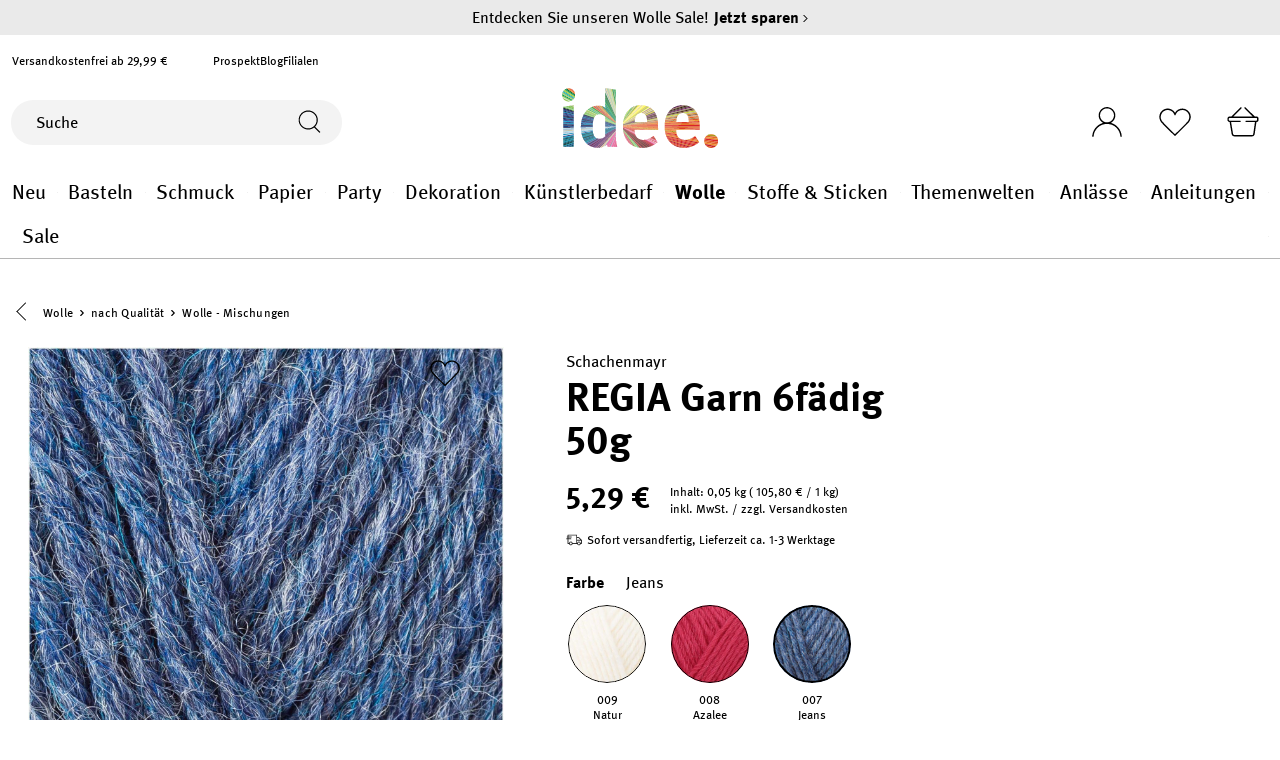

--- FILE ---
content_type: text/html; charset=UTF-8
request_url: https://www.idee-shop.com/schachenmayr-regia-garn-6faedig-50g
body_size: 41719
content:

<!DOCTYPE html>

<html lang="de-DE"
      itemscope="itemscope"
      itemtype="https://schema.org/WebPage">

                            
    <head>
            <script type="text/javascript" id="EmzLazyLoadHelpers">
    globalThis.cssLoadedCallback = function () {
    const preCriticalStyle = document.querySelector('#preCriticalStyle');

    if (preCriticalStyle) {
        preCriticalStyle.parentNode.removeChild(preCriticalStyle);
    }
}

globalThis.loadSnippetOnEvent = function (eventName, script) {
    // If script is moved to WebWorker, document may not be defined
    if (!document) {
        return;
    }
    
    document.addEventListener(eventName, () => {
        let head = document.head;
        const scriptNode = document.createRange().createContextualFragment(script);

        if (script.includes('all.css') || script.includes('all-fontless.css')) {
            scriptNode.firstChild.onreadystatechange = globalThis.cssLoadedCallback;
            scriptNode.firstChild.onload = globalThis.cssLoadedCallback;
        }

        head.appendChild(scriptNode);
    });
}</script>
            
        
    
                                    <meta charset="utf-8">
            
                            <meta name="viewport"
                      content="width=device-width, initial-scale=1, shrink-to-fit=no">
            
                            <meta name="author"
                      content="">
                <meta name="robots"
                      content="index,follow">
                <meta name="revisit-after"
                      content="15 days">
                <meta name="keywords"
                      content="">
                <meta name="description"
                      content="Im idee. Online-Shop können Sie REGIA Garn 6fädig 50g günstig kaufen! Auswahl aus über 20.000 Produkten ✓ Top Kundenservice ✓ Jetzt online bestellen!">
            
                                    
                        <meta property="og:type" content="product"/>
        
                    <meta property="og:site_name" content="idee. Creativmarkt"/>
        
                    <meta property="og:url" content="https://www.idee-shop.com/schachenmayr-regia-garn-6faedig-50g/3142530"/>
        
                                    <meta property="og:title" content="REGIA Garn 6fädig 50g"/>
                    
                                    <meta property="og:description" content="Im idee. Online-Shop können Sie REGIA Garn 6fädig 50g günstig kaufen! Auswahl aus über 20.000 Produkten ✓ Top Kundenservice ✓ Jetzt online bestellen!"/>
                    
                                    <meta property="og:image" content="https://www.idee-shop.com/media/a9/70/16/1709770926/602913-300316.007_1.jpg"/>
                    
                                    <meta property="product:brand" content="MEZ "/>
                    
                                            
            <meta property="product:price:amount"
                  content="5.29"/>
            <meta property="product:price:currency"
                  content="EUR"/>
        
    
                    <meta property="product:product_link" content="https://www.idee-shop.com/schachenmayr-regia-garn-6faedig-50g/3142530"/>
        
                    <meta name="twitter:card" content="product"/>
        
                    <meta name="twitter:site" content="idee. Creativmarkt"/>
        
                                    <meta property="twitter:title" content="REGIA Garn 6fädig 50g"/>
                    
                                    <meta property="twitter:description" content="Im idee. Online-Shop können Sie REGIA Garn 6fädig 50g günstig kaufen! Auswahl aus über 20.000 Produkten ✓ Top Kundenservice ✓ Jetzt online bestellen!"/>
                    
                                    <meta property="twitter:image" content="https://www.idee-shop.com/media/a9/70/16/1709770926/602913-300316.007_1.jpg"/>
                        
    
                                <meta itemprop="copyrightHolder"
                      content="idee. Creativmarkt">
                <meta itemprop="copyrightYear"
                      content="">
                <meta itemprop="isFamilyFriendly"
                      content="true">
                <meta itemprop="image"
                      content="https://www.idee-shop.com/media/4f/26/b2/1678867306/logoidee.svg">
            

                        
            <meta name="thumbnail" content="https://www.idee-shop.com/media/a9/70/16/1709770926/602913-300316.007_1.jpg" />
            
    <meta name="format-detection" content="telephone=no">

                                                

                
            



                    <link rel="shortcut icon"
                  href="https://www.idee-shop.com/media/b4/ed/31/1704289323/favicon-96x96.png">
        
                            
                        
    <link rel="canonical" href="https://www.idee-shop.com/schachenmayr-regia-garn-6faedig-50g" />

                    <title>REGIA Garn 6fädig 50g</title>
    
                                                                                                <script type='text/javascript'>loadSnippetOnEvent('emzJsLoaded', `<link rel="stylesheet"
                      href="https://www.idee-shop.com/theme/d943e95228dbb2745931285227f9fe4f/css/all-fontless.css?1768395378">`);</script><link rel='stylesheet' href='/theme/d943e95228dbb2745931285227f9fe4f/css/all-critical.css'>
                                    

            <style type="text/css">

            .navigation--entry.ngs-entry--free-shipping .btn.is--icon-left .ngs--free-delivery-remaining-amount-container.ngs--free-delivery-remaining-amount-container-widget .ngs--free-delivery-remaining-amount-truck {
                width: 26px;
                height: 26px;
            }

            .ngs-entry--free-shipping .btn {
                border-color: #DADAE5;
                background-color: #FFFFFF;
                background-image: none;
            }

            .navigation--entry.ngs-entry--free-shipping .btn.is--icon-left .ngs--free-delivery-remaining-amount-container.ngs--free-delivery-remaining-amount-container-widget .ngs--free-delivery-remaining-amount-free-text {
                display: none;
            }

            .navigation--entry.ngs-entry--free-shipping .btn.is--icon-left .ngs--free-delivery-remaining-amount-container.ngs--free-delivery-remaining-amount-container-widget .ngs--free-delivery-remaining-amount-info-box {
                border-color: #DADAE5;
                box-shadow: 0 0 20px 3px#DADAE5;
            }

            .navigation--entry.ngs-entry--free-shipping .btn.is--icon-left .ngs--free-delivery-remaining-amount-container.ngs--free-delivery-remaining-amount-container-widget .ngs--free-delivery-remaining-amount-info-box:before {
                border-bottom-color: #FFFFFF;
            }

            .navigation--entry.ngs-entry--free-shipping .btn.is--icon-left .ngs--free-delivery-remaining-amount-container.ngs--free-delivery-remaining-amount-container-widget .ngs--free-delivery-remaining-amount-info-box {
                background-color: #FFFFFF;
            }

            .navigation--entry.ngs-entry--free-shipping .btn.is--icon-left .ngs--free-delivery-remaining-amount-container.ngs--free-delivery-remaining-amount-container-widget .ngs--free-delivery-remaining-amount-info-box .ngs--free-delivery-remaining-amount-mobile-head {
                color: #4AA3DF;
            }

            .navigation--entry.ngs-entry--free-shipping .btn.is--icon-left .ngs--free-delivery-remaining-amount-container.ngs--free-delivery-remaining-amount-container-widget .ngs--free-delivery-remaining-amount-info-box .ngs--free-delivery-remaining-amount-fill-container {
                border-color: #4AA3DF;
                background-color: #FFFFFF;
            }

            .navigation--entry.ngs-entry--free-shipping .btn.is--icon-left .ngs--free-delivery-remaining-amount-container.ngs--free-delivery-remaining-amount-container-widget .ngs--free-delivery-remaining-amount-info-box .ngs--free-delivery-remaining-amount-fill-container .ngs--free-delivery-remaining-amount-fill {
                background-color: #4AA3DF;
            }

            .navigation--entry.ngs-entry--free-shipping .btn.is--icon-left .ngs--free-delivery-remaining-amount-container.ngs--free-delivery-remaining-amount-container-widget .ngs--free-delivery-remaining-amount-info-box .ngs--free-delivery-remaining-amount-remaining-text {
                color: #4AA3DF;
            }

            .navigation--entry.ngs-entry--free-shipping .btn.is--icon-left .ngs--free-delivery-remaining-amount-container.ngs--free-delivery-remaining-amount-container-widget .ngs--free-delivery-remaining-amount-info-box .ngs--free-delivery-remaining-amount-remaining-text strong {
                color: #4AA3DF;
            }

            .navigation--entry.ngs-entry--free-shipping .btn.is--icon-left .ngs--free-delivery-remaining-amount-container.ngs--free-delivery-remaining-amount-container-widget .ngs--free-delivery-remaining-amount-info-box .ngs--free-delivery-remaining-amount-info-text {
                color: #4AA3DF;
            }

            .navigation--entry.ngs-entry--free-shipping .btn.is--icon-left .ngs--free-delivery-remaining-amount-container.ngs--free-delivery-remaining-amount-container-widget .ngs--free-delivery-remaining-amount-info-box .ngs--free-delivery-remaining-amount-info-text strong {
                color: #4AA3DF;
            }

            .navigation--entry.ngs-entry--free-shipping .ngs--free-delivery-remaining-amount-container-widget .ngs--free-delivery-remaining-amount-truck .ngs--free-delivery-remaining-amount-truck-svg {
                fill: #4AA3DF;
            }

            .navigation--entry.ngs-entry--free-shipping .ngs--free-delivery-remaining-amount-container-widget .ngs--free-delivery-remaining-amount-truck .ngs--free-delivery-remaining-amount-truck-svg-text {
                fill: #FFFFFF;
            }


            .ngs--free-delivery-remaining-amount-container-widget .ngs--free-delivery-remaining-amount-truck .ngs--free-delivery-remaining-amount-truck-svg {
                fill: #4AA3DF;
            }

            .ngs--free-delivery-remaining-amount-container-widget .ngs--free-delivery-remaining-amount-truck .ngs--free-delivery-remaining-amount-truck-svg-text {
                fill: #FFFFFF;
            }

            .ngs--free-delivery-remaining-amount-container.ngs--free-delivery-remaining-amount-container-widget:hover .ngs--free-delivery-remaining-amount-free-box .ngs--free-delivery-remaining-amount-truck {
                width: 36px;
                height: 36px;
            }

            .ngs--free-delivery-remaining-amount-container.ngs--free-delivery-remaining-amount-container-widget .ngs--free-delivery-remaining-amount-free-box {
                border-color: #DADAE5;
                background: #FFFFFF;
            }

            .ngs--free-delivery-remaining-amount-container.ngs--free-delivery-remaining-amount-container-widget .ngs--free-delivery-remaining-amount-free-box {
                border-color: #DADAE5;
                background: #FFFFFF;
            }

            .ngs--free-delivery-remaining-amount-container.ngs--free-delivery-remaining-amount-container-widget:hover .ngs--free-delivery-remaining-amount-free-box {
                border-color: #000;
            }

            .ngs--free-delivery-remaining-amount-container.ngs--free-delivery-remaining-amount-container-widget .ngs--free-delivery-remaining-amount-free-box .ngs--free-delivery-remaining-amount-free-text {
                color: #4AA3DF;
            }

            .ngs--free-delivery-remaining-amount-container.ngs--free-delivery-remaining-amount-container-widget .ngs--free-delivery-remaining-amount-info-box {
                background-color: #FFFFFF;
                border-radius: 5px;
                box-shadow: 0 0 0 1px#DADAE5;
            }

            .ngs--free-delivery-remaining-amount-container.ngs--free-delivery-remaining-amount-container-widget .ngs--free-delivery-remaining-amount-info-box:before {
                border-bottom-color: #FFFFFF;
            }

            .ngs--free-delivery-remaining-amount-container.ngs--free-delivery-remaining-amount-container-widget .ngs--free-delivery-remaining-amount-info-box:after {
                border-bottom-color: #DADAE5;
            }

            .ngs--free-delivery-remaining-amount-container.ngs--free-delivery-remaining-amount-container-widget .ngs--free-delivery-remaining-amount-info-box .ngs--free-delivery-remaining-amount-fill-container .ngs--free-delivery-remaining-amount-fill {
                background-color: #4AA3DF;
            }

            .ngs--free-delivery-remaining-amount-container.ngs--free-delivery-remaining-amount-container-widget .ngs--free-delivery-remaining-amount-info-box .ngs--free-delivery-remaining-amount-fill-container {
                border-color: #4AA3DF;
                background-color: #FFFFFF;
            }

            .ngs--free-delivery-remaining-amount-container.ngs--free-delivery-remaining-amount-container-widget .ngs--free-delivery-remaining-amount-info-box .ngs--free-delivery-remaining-amount-remaining-text {
                color: #4AA3DF;
            }

            .ngs--free-delivery-remaining-amount-container.ngs--free-delivery-remaining-amount-container-widget .ngs--free-delivery-remaining-amount-info-box .ngs--free-delivery-remaining-amount-remaining-text strong {
                color: #4AA3DF;
            }

            .navigation--entry.entry--cart .ngs--free-delivery-remaining-amount-container.ngs--free-delivery-remaining-amount-container-widget {
                top: 9px;
                left: calc(100% - 45px);
            }

            .navigation--entry.entry--cart.is--free-delivery-remaining .ngs--sw-cart-button-container {
                margin-right: 36px;
            }

            @media screen and (max-width: 1024px) {
                .navigation--entry.entry--cart.is--free-delivery-remaining .ngs--sw-cart-button-container {
                    margin-right: 0px;
                }
            }

            .free-delivery--ajax-box .ngs--free-delivery-remaining-amount-container {
                border-color: #DADAE5;
                background-color: #FFFFFF;
            }

            .free-delivery--ajax-box .ngs--free-delivery-remaining-amount-container .ngs--free-delivery-remaining-amount-truck-svg {
                fill: #000;
            }

            .free-delivery--ajax-box .ngs--free-delivery-remaining-amount-container .ngs--free-delivery-remaining-amount-free-box .ngs--free-delivery-remaining-amount-free-text {
                color: #000;
            }

            .free-delivery--ajax-box .ngs--free-delivery-remaining-amount-container .ngs--free-delivery-remaining-amount-info-box .ngs--free-delivery-remaining-amount-remaining-text {
                color: #000;
            }

            .free-delivery--ajax-box .ngs--free-delivery-remaining-amount-container .ngs--free-delivery-remaining-amount-info-box .ngs--free-delivery-remaining-amount-remaining-text strong {
                color: #000;
            }

            .free-delivery--ajax-box .ngs--free-delivery-remaining-amount-container .ngs--free-delivery-remaining-amount-info-box .ngs--free-delivery-remaining-amount-remaining-info-text {
                color: #000;
            }

            .free-delivery--ajax-box .ngs--free-delivery-remaining-amount-container .ngs--free-delivery-remaining-amount-info-box .ngs--free-delivery-remaining-amount-remaining-info-text strong {
                color: #000;
            }

            .free-delivery--ajax-box .ngs--free-delivery-remaining-amount-container .ngs--free-delivery-remaining-amount-fill-container {
                border-color: #000;
                background-color: #FFFFFF;
            }

            .free-delivery--ajax-box .ngs--free-delivery-remaining-amount-container .ngs--free-delivery-remaining-amount-fill-container .ngs--free-delivery-remaining-amount-fill {
                background-color: #000;
            }

            .free-delivery--ajax-box .ngs--free-delivery-remaining-amount-container .ngs--free-delivery-remaining-amount-free-box .ngs--free-delivery-remaining-amount-truck {
                width: 36px;
                color: #000;
            }

            .free-delivery--ajax-box .ngs--free-delivery-remaining-amount-container .ngs--free-delivery-remaining-amount-free-box .ngs--free-delivery-remaining-amount-truck .ngs--free-delivery-remaining-amount-free-label {
                color: #DADAE5;
            }

            .free-delivery--ajax-box .ngs--free-delivery-remaining-amount-container .ngs--free-delivery-remaining-amount-truck-svg-text {
                fill: #FFFFFF;
                font-size: 26px;
            }

            .free-delivery--checkout-box .ngs--free-delivery-remaining-amount-container .ngs--free-delivery-remaining-amount-free-box .ngs--free-delivery-remaining-amount-truck {
                width: 36px;
                height: 36px;
            }

            .free-delivery--checkout-box .ngs--free-delivery-remaining-amount-container.alert.is--info .alert--icon {
                background-color: #4AA3DF;
                color: #FFFFFF;
            }

            .free-delivery--checkout-box .ngs--free-delivery-remaining-amount-container.alert.is--info {
                background-color: #DADAE5;
                color: #4AA3DF;
            }

            .free-delivery--checkout-box .ngs--free-delivery-remaining-amount-fill-container {
                border-color: #4AA3DF;
                background-color: #DADAE5;
            }

            .free-delivery--checkout-box .ngs--free-delivery-remaining-amount-fill-container .ngs--free-delivery-remaining-amount-fill {
                background-color: #4AA3DF;
            }

            .free-delivery--checkout-box .ngs--free-delivery-remaining-amount-container .ngs--free-delivery-remaining-amount-info-box {
                color: #4AA3DF;
            }

            .free-delivery--checkout-box .ngs--free-delivery-remaining-amount-fill-container .ngs--free-delivery-remaining-amount-remaining-info-text {
                color: #4AA3DF;
            }

            .free-delivery--checkout-box .ngs--free-delivery-remaining-amount-fill-container .ngs--free-delivery-remaining-amount-remaining-info-text strong {
                color: #4AA3DF;
            }

            .free-delivery--checkout-box .ngs--free-delivery-remaining-amount-fill-container .ngs--free-delivery-remaining-amount-remaining-text {
                color: #4AA3DF;
            }

            .free-delivery--checkout-box .ngs--free-delivery-remaining-amount-fill-container .ngs--free-delivery-remaining-amount-remaining-text strong {
                color: #4AA3DF;
            }

            .free-delivery--checkout-box .ngs--free-delivery-remaining-amount-container .ngs--free-delivery-remaining-amount-free-box {
                border-color: #DADAE5;
                background: #FFFFFF;
            }

            .free-delivery--checkout-box .ngs--free-delivery-remaining-amount-container .ngs--free-delivery-remaining-amount-truck-svg {
                fill: #4AA3DF;
            }

            .free-delivery--checkout-box .ngs--free-delivery-remaining-amount-container .ngs--free-delivery-remaining-amount-truck-svg-text {
                fill: #FFFFFF;
            }

        </style>
    

        

    
    
    
            <style>
            :root {
                --moorl-advanced-search-width: 600px;
            }
        </style>
    

            
        
        <style data-plugin="zenitPlatformSalesCountdownBar">
            
            

        </style>

    


            
            <link rel="preload" href="https://www.idee-shop.com/theme/524513e146814d58a0949d8cda046dc1/assets/font/Meta/Meta-Regular.woff2" as="font" type="font/woff2" crossorigin="">
        <link rel="preload" href="https://www.idee-shop.com/theme/524513e146814d58a0949d8cda046dc1/assets/font/Meta/Meta-Bold.woff2" as="font" type="font/woff2" crossorigin="">
    
                        
                
                            
            
        
        <link rel="preload" as="image" href="https://www.idee-shop.com/media/a9/70/16/1709770926/602913-300316.007_1.jpg" imagesrcset="https://www.idee-shop.com/thumbnail/a9/70/16/1709770926/602913-300316.007_1_250x250.jpg 250w, https://www.idee-shop.com/thumbnail/a9/70/16/1709770926/602913-300316.007_1_400x400.jpg 400w, https://www.idee-shop.com/thumbnail/a9/70/16/1709770926/602913-300316.007_1_800x800.jpg 800w, https://www.idee-shop.com/thumbnail/a9/70/16/1709770926/602913-300316.007_1_1920x1920.jpg 1920w">
                
        
                        <script>
        window.features = {"V6_5_0_0":true,"v6.5.0.0":true,"V6_6_0_0":false,"v6.6.0.0":false,"V6_7_0_0":false,"v6.7.0.0":false,"VUE3":false,"vue3":false,"JOIN_FILTER":false,"join.filter":false,"MEDIA_PATH":false,"media.path":false,"ES_MULTILINGUAL_INDEX":false,"es.multilingual.index":false,"STOCK_HANDLING":false,"stock.handling":false,"ASYNC_THEME_COMPILATION":false,"async.theme.compilation":false,"FEATURE_SWAGCMSEXTENSIONS_1":true,"feature.swagcmsextensions.1":true,"FEATURE_SWAGCMSEXTENSIONS_2":true,"feature.swagcmsextensions.2":true,"FEATURE_SWAGCMSEXTENSIONS_8":true,"feature.swagcmsextensions.8":true,"FEATURE_SWAGCMSEXTENSIONS_63":true,"feature.swagcmsextensions.63":true};
    </script>
        
                                                
    <script>
        window.dataLayer = window.dataLayer || [];
        function gtag() { dataLayer.push(arguments); }

        (() => {
            const analyticsStorageEnabled = document.cookie.split(';').some((item) => item.trim().includes('google-analytics-enabled=1'));
            const adsEnabled = document.cookie.split(';').some((item) => item.trim().includes('google-ads-enabled=1'));

            // Always set a default consent for consent mode v2
            gtag('consent', 'default', {
                'ad_user_data': adsEnabled ? 'granted' : 'denied',
                'ad_storage': adsEnabled ? 'granted' : 'denied',
                'ad_personalization': adsEnabled ? 'granted' : 'denied',
                'analytics_storage': analyticsStorageEnabled ? 'granted' : 'denied'
            });
        })();
    </script>
        

    
                    

                        <script                     type="text/javascript">
                window.ga4CustomUrl = '';
            </script>
            
                                                                                        
    
                                                                                                <script                         type="text/javascript">
                    window.googleAnalyticsEnabled = false;
                    window.googleAdsEnabled = false;
                    window.ga4Enabled = false;
                    window.googleTagEnabled = false;

                    window.metaAdsEnabled = false;
                    window.microsoftAdsEnabled = false;
                    window.pinterestAdsEnabled = false;
                    window.tiktokAdsEnabled = false;


                                        window.ga4CookieConfig = 'keine';
                    

                                        window.generateLeadValue = '1';
                                        window.ga4Currency = 'EUR';

                </script>
                                                            <script                             type="text/javascript">
                        window.ga4TagId = 'GTM-P4GKWPST';
                        window.dataLayer = window.dataLayer || [];
                        window.googleTagEnabled = true;
                        window.ga4Enabled = true;
                        window.ga4controllerName = 'product';
                        window.ga4controllerAction = 'index';
                        window.ga4activeNavigationId = '258b55e7e19d17bfb662f84aad3a920d';
                        window.ga4activeNavigationName = 'Wolle - Mischungen';
                        window.ga4affiliation = 'idee. Creativmarkt';
                        window.ga4salesChannelName = 'idee. Creativmarkt';
                        window.ga4salesChannelId = 'a5e7fbf3cf2241c29fcbb898fb8584b3';
                        if (localStorage.getItem("ga4UserId")) window.ga4UserId = localStorage.getItem("ga4UserId");
                        if (localStorage.getItem("ga4CustomerLifetimeValue")) window.ga4CustomerLifetimeValue = localStorage.getItem("ga4CustomerLifetimeValue");
                        if (localStorage.getItem("ga4CustomerOrderCount")) window.ga4CustomerOrderCount = localStorage.getItem("ga4CustomerOrderCount");

                                                window.ga4upCoupon = false;
                                                                        window.ga4gpCoupon = false;
                                                                        window.customTagManager = true;
                                                                        window.ga4AdvancedConsentMode = true;
                                                                        window.ga4ActiveConsentMode = false;
                                                                        window.metaAdsEnabled = true;
                        
                                                window.microsoftAdsEnabled = true;

                        
                                                window.pinterestAdsEnabled = true;
                        
                                            </script>
                                
                    <script>
                        window.ga4customScript = `!function(){"use strict";function l(e){for(var t=e,r=0,n=document.cookie.split(";");r<n.length;r++){var o=n[r].split("=");if(o[0].trim()===t)return o[1]}}function s(e){return localStorage.getItem(e)}function u(e){return window[e]}function A(e,t){e=document.querySelector(e);return t?null==e?void 0:e.getAttribute(t):null==e?void 0:e.textContent}var e=window,t=document,r="script",n="dataLayer",o="https://sst.idee-shop.com",a="https://load.sst.idee-shop.com",i="cckukoogbtip",c="e6mncpm=aWQ9R1RNLVA0R0tXUFNU&apiKey=30f4f522",g="stapeUserId",v="",E="",d=!1;try{var d=!!g&&(m=navigator.userAgent,!!(m=new RegExp("Version/([0-9._]+)(.*Mobile)?.*Safari.*").exec(m)))&&16.4<=parseFloat(m[1]),f="stapeUserId"===g,I=d&&!f?function(e,t,r){void 0===t&&(t="");var n={cookie:l,localStorage:s,jsVariable:u,cssSelector:A},t=Array.isArray(t)?t:[t];if(e&&n[e])for(var o=n[e],a=0,i=t;a<i.length;a++){var c=i[a],c=r?o(c,r):o(c);if(c)return c}else console.warn("invalid uid source",e)}(g,v,E):void 0;d=d&&(!!I||f)}catch(e){console.error(e)}var m=e,g=(m[n]=m[n]||[],m[n].push({"gtm.start":(new Date).getTime(),event:"gtm.js"}),t.getElementsByTagName(r)[0]),v=I?"&bi="+encodeURIComponent(I):"",E=t.createElement(r),f=(d&&(i=8<i.length?i.replace(/([a-z]{8}$)/,"kp$1"):"kp"+i),!d&&a?a:o);E.async=!0,E.src=f+"/"+i+".js?"+c+v,null!=(e=g.parentNode)&&e.insertBefore(E,g)}();`;
                    </script>

                                                                            <script                             type="text/javascript">
                        window.googleAnalyticsEnabled = true;
                    </script>
                                    
                                    <script                         type="text/javascript">
                    window.googleAdsEnabled = true;
                                        window.conversionConfiguration = 'bruttoWithShipping';
                                    </script>

                    
        
            <script                     type="text/javascript">
                            window.ga4Guest = false;
                        </script>

                            <script                         type="text/javascript">
                    window.ga4UserLoggedIn = false;
                    if (localStorage.getItem("loginSent")) localStorage.removeItem("loginSent");
                    if (localStorage.getItem("signUpSent")) localStorage.removeItem("signUpSent");
                </script>
            
            
                        
                
                        <script                     type="text/javascript">
                window.ga4Product = {};
            </script>
                
                                    
                                
                                                    
                                                                        
                
                                                                                                
                                                    
                                                    
                                    <script                             type="text/javascript">
                        window.ga4Product['258b55e7e19d17bfb662f84aad3a920d'] = {
                            item_id: '3142530',
                            item_name: 'REGIA Garn 6fädig',
                            item_variant: 'Farbe Jeans ',
                            item_brand: 'MEZ ',
                            currency: 'EUR',
                            price: '5.29',
                            extra: {
                                minPurchase: '1',
                                shopware_id: '258b55e7e19d17bfb662f84aad3a920d',
                                realPrice: '5.29',
                                item_startPrice: '5.29',
                                item_hasGraduatedPrice: '',
                                taxRate: '19',
                                cheapest: '5.29',
                                parentId: 'a95c2e7224acde536f85801ac94c356e'
                            }
                        };
                                                    window.ga4Product['258b55e7e19d17bfb662f84aad3a920d']['item_list_id'] = 'product';
                            window.ga4Product['258b55e7e19d17bfb662f84aad3a920d']['item_list_name'] = 'product';
                                                                                                                                                                            window.ga4Product['258b55e7e19d17bfb662f84aad3a920d']['item_category'] = 'Wolle Rödel';
                                                                                                                                                                window.ga4Product['258b55e7e19d17bfb662f84aad3a920d']['item_category2'] = 'Wolle';
                                                                                                                                                                window.ga4Product['258b55e7e19d17bfb662f84aad3a920d']['item_category3'] = 'nach Nadelstärke';
                                                                                                                                                                window.ga4Product['258b55e7e19d17bfb662f84aad3a920d']['item_category4'] = '3,0 - 5,5 mm';
                                                                                                                                        </script>
                                        
    
            
                    
    

                            
            
                        
            <script>
            window.zeobvContextToken = "JIGnF2lapY7vmrj6VqcxbLpaQJxvFubf";
            window.zeobvAccessToken = "SWSCZ05GAMZEYVRKEUZXSMXIOA";
        </script>
    

                    
                    <script type='text/javascript' >loadSnippetOnEvent('emzJsLoaded', `<script src="https://cdn.cookielaw.org/scripttemplates/otSDKStub.js" data-language="de" type="text/javascript" charset="UTF-8" data-domain-script="f345029b-e539-4ab6-8089-924c9c656898" ></`+`script>`);</script>

            <script type="text/javascript" data-one-trust-integration="true" data-one-trust-integration-options="{&quot;cookieGroupMapping&quot;:&quot;{\&quot;C0001\&quot;:[\&quot;cookie_Technisch erforderlich\&quot;,\&quot;timezone\&quot;],\&quot;C0002\&quot;:[\&quot;cookie_Statistiken\&quot;],\&quot;C0003\&quot;:[\&quot;cookie_Komfortfunktionen\&quot;,\&quot;cookie_Packstation \/ Postfiliale\&quot;,\&quot;cookie_neti-store-locator-google-consent\&quot;],\&quot;C0004\&quot;:[\&quot;cookie_ironMatomo\&quot;,\&quot;cookie_sib_n2g_cuid\&quot;],\&quot;C0005\&quot;:[\&quot;cookie_faq-youtube-cookie\&quot;]}&quot;}">
                function OptanonWrapper() {
                    window.eventEmitter.publish('onOneTrustLoaded', {
                        oneTrust: window.OneTrust
                    });
                }
            </script>
            
            
            
                                    <script>
                    window.useDefaultCookieConsent = true;
                </script>
                    
                                                <script>
                window.activeNavigationId = '07c4d8bdba11d43ddc2c1d978a6b7ac2';
                window.router = {
                    'frontend.cart.offcanvas': '/checkout/offcanvas',
                    'frontend.cookie.offcanvas': '/cookie/offcanvas',
                    'frontend.checkout.finish.page': '/checkout/finish',
                    'frontend.checkout.info': '/widgets/checkout/info',
                    'frontend.menu.offcanvas': '/widgets/menu/offcanvas',
                    'frontend.cms.page': '/widgets/cms',
                    'frontend.cms.navigation.page': '/widgets/cms/navigation',
                    'frontend.account.addressbook': '/widgets/account/address-book',
                    'frontend.country.country-data': '/country/country-state-data',
                    'frontend.app-system.generate-token': '/app-system/Placeholder/generate-token',
                    };
                window.salesChannelId = 'a5e7fbf3cf2241c29fcbb898fb8584b3';
            </script>
        

        
    <script>
        window.router['widgets.swag.cmsExtensions.quickview'] = '/swag/cms-extensions/quickview';
        window.router['widgets.swag.cmsExtensions.quickview.variant'] = '/swag/cms-extensions/quickview/variant';
    </script>


            <script>
            window.router['widgets.product-list.create'] = '/widgets/product-lists/create';
            window.router['widgets.product-list.overview'] = '/widgets/product-lists';
        </script>
    

    <script>
        window.router['frontend.widgets.login-target'] = '/widgets/login-target';
        window.router['frontend.b2b_express_checkout.index'] = '/b2b_express_checkout';
    </script>



    <script>
        window.router = window.router || {};
        window.router['frontend.emz.htmllazyload'] = '/emz-htmllazyload';
    </script>

                                <script>
                
                window.breakpoints = {"xs":0,"sm":576,"md":768,"lg":992,"xl":1200};
            </script>
        
                                    <script>
                    window.customerLoggedInState = 0;

                    window.wishlistEnabled = 1;
                </script>
                    
                    <script type='text/javascript' >loadSnippetOnEvent('emzJsLoaded', `<script src="https://www.idee-shop.com/bundles/netzpgallery6/jquery-3.5.1.slim.min.js?1760441330"></`+`script>`);</script>

                            <script>
                window.themeAssetsPublicPath = 'https://www.idee-shop.com/theme/524513e146814d58a0949d8cda046dc1/assets/';
            </script>
        
        					<script type="text/javascript">
    function lazyLoadScript(url, event) {
    var head = document.getElementsByTagName('head')[0];
    var script = document.createElement('script');
    script.type = 'text/javascript';
    script.src = url;

    function onLoadCallback() {
        window.PluginManager.initializePlugins();

        var pagespeedOverlay = document.querySelector('#emz-pagespeed-overlay');

        if (pagespeedOverlay) {
            pagespeedOverlay.parentNode.removeChild(pagespeedOverlay);
        }
    }

    script.onreadystatechange = onLoadCallback;
    script.onload = onLoadCallback;

    function scriptOnLoadCallback() {
        document.dispatchEvent(new Event('EmzPlatformPagespeedAfterJsLoad'));

        if (typeof event === 'undefined' || !event.target || event.type == 'scroll' || event.type == 'resize' || event.type == 'mousemove' || window.emzTouchMoved) {
            return;
        }

        if (event.type == 'mouseover') {
            var mainNavLink = event.target.closest('.main-navigation-link');

            if (mainNavLink && mainNavLink.hasAttribute('data-flyout-menu-trigger')) {
                if ('ontouchstart' in document.documentElement) {
                    mainNavLink.dispatchEvent(new Event('touchstart'));
                } else {
                    mainNavLink.dispatchEvent(new Event('mouseenter'));
                }
            }

            return;
        }

        // svg click fix
        const svg = event.target.closest('svg');
        if (
            svg &&
            svg.parentElement &&
            svg.parentElement.classList.contains('icon') &&
            svg.parentElement.parentElement
        ) {
            if (!document.contains(svg.parentElement.parentElement)) {
                var classString = '.' + Array.from(svg.parentElement.parentElement.classList).join(' .');
                var element = document.querySelector(classString);
            }else {
                var element = svg.parentElement.parentElement;
            }

            if (!element) {
                return;
            }

            setTimeout(() => {
                element.click();
            }, 500)

            return;
        }

        event.target.click();

        // label input fix
        if (event.target.closest('label') && event.target.closest('label').hasAttribute('for')) {
            var input = document.querySelector('[id="' + event.target.closest('label').getAttribute('for') + '"]')

            if (input) {
                input.click();
            }
        }

        // select input fix
        if (event.target.closest('select')) {
            select = event.target.closest('select');
            if (select) {
                select.dispatchEvent(new Event('change'));
            }

            form = select.closest('form');
            if (form) {
                form.dispatchEvent(new Event('change'));
            }
        }
    }

    document.addEventListener('emzJsLoaded', () => {
        scriptOnLoadCallback();
    });

    if(document.readyState === "complete" || document.readyState === "interactive") {
        // Fully loaded!
        head.appendChild(script);
    } else {
        window.addEventListener("DOMContentLoaded", () => {
            // DOM ready! Images, frames, and other subresources are still downloading.
            head.appendChild(script);
        });
    }

    // INP fix
    if (
        typeof event !== 'undefined' &&
        (event.type == 'click' || event.type == 'touchstart') &&
        window.innerWidth < 993
    ) {
        var body = document.getElementsByTagName('body')[0];
        body.insertAdjacentHTML('beforeend', '<div id="emz-pagespeed-overlay" class="modal-backdrop"><i class="loading-indicator"></i></div>');

        setTimeout(_ => {
            var overlay = document.querySelector('#emz-pagespeed-overlay');
            if (overlay) {
                overlay.classList.add('modal-backdrop-open');
            }
        }, 50);
    }
}</script>

				<script type="text/javascript">
    window.EmzPlatformPagespeedConfigDeferJavascriptDelay = 5000;

    window.EmzPlatformPagespeedJsScriptFiles = [];

        window.EmzPlatformPagespeedJsScriptFiles.push('https://www.idee-shop.com/theme/d943e95228dbb2745931285227f9fe4f/js/all.js?1768395378');
    
    // Set up all event listeners for lazy loading Shopware JS
function setupLazyLoading() {
    window.emzTouchMoved = false;

    document.addEventListener('touchmove', _ => {
        window.emzTouchMoved = true;
    }, { once: true });

    globalThis.emzJsDeferTimeout = setTimeout(lazyLoadShopwareJs, window.EmzPlatformPagespeedConfigDeferJavascriptDelay);
    window.documentEvents = ['click', 'touchend', 'scroll', 'mousemove'];
    window.mouseoverElements = ['[data-flyout-menu] [data-flyout-menu-trigger]', '.product-detail-configurator-container'];

    // Setup EventListener
    documentEvents.forEach(event => document.addEventListener(event, lazyLoadShopwareJs, { once: true }));
    window.addEventListener('resize', lazyLoadShopwareJs, { once: true });

    // Setup Mouseover Eventlistener for some Elements
    mouseoverElements.forEach(selector => {
        let elements = document.querySelectorAll(selector);
        elements.forEach(element => element.addEventListener('mouseover', lazyLoadShopwareJs, { once: true }));
    });
}

function lazyLoadShopwareJs(event) {
    if (document.body.hasAttribute('data-emz-js-lazyloaded')) {
        return;
    }

    if (event) {
        event.preventDefault();
    }

    document.body.setAttribute('data-emz-js-lazyloaded', true);

    clearTimeout(globalThis.emzJsDeferTimeout);

    // Remove EventListener
    window.documentEvents.forEach(event => document.removeEventListener(event, lazyLoadShopwareJs));
    window.removeEventListener('resize', lazyLoadShopwareJs);

    // Remove mouseover EventlListener for some Elements
    window.mouseoverElements.forEach(selector => {
        let elements = document.querySelectorAll(selector);
        elements.forEach(element => element.removeEventListener('mouseover', lazyLoadShopwareJs));
    });

    document.dispatchEvent(new Event('emzBeforeShopwareJSLoading'));
    // Load Shopware JS

    window.EmzPlatformPagespeedJsScriptFiles.forEach(jsScriptPath => {
        lazyLoadScript(jsScriptPath, event);
    });
}

setupLazyLoading();</script>
	    </head>

        <body class="   is-ctl-product is-act-index">

    
            
        
    
                                
                <noscript class="noscript-main">
                
    <div role="alert"
         class="alert alert-info alert-has-icon">
                                            <span class="icon icon-info" aria-hidden="true">
                                                    <svg xmlns="http://www.w3.org/2000/svg" xmlns:xlink="http://www.w3.org/1999/xlink" width="24" height="24" viewBox="0 0 24 24"><defs><path d="M12 7c.5523 0 1 .4477 1 1s-.4477 1-1 1-1-.4477-1-1 .4477-1 1-1zm1 9c0 .5523-.4477 1-1 1s-1-.4477-1-1v-5c0-.5523.4477-1 1-1s1 .4477 1 1v5zm11-4c0 6.6274-5.3726 12-12 12S0 18.6274 0 12 5.3726 0 12 0s12 5.3726 12 12zM12 2C6.4772 2 2 6.4772 2 12s4.4772 10 10 10 10-4.4772 10-10S17.5228 2 12 2z" id="icons-default-info" /></defs><use xlink:href="#icons-default-info" fill="#758CA3" fill-rule="evenodd" /></svg>
                            </span>            
                    <div class="alert-content-container">
                                                    
                                    <div class="alert-content">
                                                    Um unseren Shop in vollem Umfang nutzen zu können, empfehlen wir Ihnen Javascript in Ihrem Browser zu aktivieren.
                                            </div>
                
                                                                </div>
            </div>
            </noscript>
        

                    <div class="emz-header">
                                            <header class="header-main">
                     
                                
                    <div class="header-info-bar">
                <div class="container">
                    <div class="header-info-bar-text">
                        Entdecken Sie unseren Wolle Sale!
                                                    <a href="https://www.idee-shop.com/wolle/sale/"
                               title='Entdecken Sie unseren Wolle Sale!'
                               aria-label="Jetzt sparen  – Entdecken Sie unseren Wolle Sale!">
                                Jetzt sparen              <span class="icon icon-EmzIcons icon-EmzIcons-arrow-right" aria-hidden="true">
                                                    <?xml version="1.0" encoding="UTF-8"?>
<svg role="presentation"
     aria-hidden="true"
     focusable="false" xmlns="http://www.w3.org/2000/svg" viewBox="0 0 9 16.4">
  <g>
    <g>
      <polygon points=".8 16.4 0 15.5 7.3 8.2 0 .8 .8 0 9 8.2 .8 16.4"/>
    </g>
  </g>
</svg>
                            </span>                            </a>
                                            </div>
                </div>
            </div>
                                            <div class="container">
                                                                <div class="top-bar">
        <span class="top-bar-shipping-free"> 
                            Versandkostenfrei ab 29,99 €
                    </span>
                    <nav class="top-bar-nav" aria-label="top-bar-navigation">
                                    <ul>
                                                    <li>
                                <a href="/unternehmen/prospekt/"  title="Prospekt">Prospekt</a>
                            </li>
                                                    <li>
                                <a href="https://blog.idee-shop.com/?utm_source=shop&utm_campaign=idee&utm_medium=textbaustein" target="_blank" title="Blog">Blog</a>
                            </li>
                                                                                                                            <li>
                                <a href="https://www.idee-shop.com/filialfinder?country=DE&amp;distance=25&amp;order=distance" title="Filialen">Filialen</a>
                            </li>
                                            </ul>
                                            </nav>
            </div>
    

            <div class="row align-items-center header-row">
            			<div class="col-4 col-lg-5 d-block d-lg-none header-main-toggle-col">
			<div class="row  no-gutters">
				<div class="col-auto">
											<div class="nav-main-toggle">
															<button class="btn nav-main-toggle-btn header-actions-btn" type="button" data-offcanvas-menu="true" aria-label="Menü">
																			            <span class="icon icon-EmzIcons icon-EmzIcons-menu" aria-hidden="true">
                                                    <?xml version="1.0" encoding="UTF-8"?>
<svg xmlns="http://www.w3.org/2000/svg" viewBox="0 0 22.64 18.57">
  <g id="Group_25177" data-name="Group 25177">
    <g id="Group_25170" data-name="Group 25170">
      <g id="Line_159" data-name="Line 159">
        <rect width="22.64" height="1.2"/>
      </g>
      <g id="Line_160" data-name="Line 160">
        <rect x=".15" y="17.37" width="22.34" height="1.2"/>
      </g>
      <g id="Line_161" data-name="Line 161">
        <rect x=".15" y="8.69" width="22.25" height="1.2"/>
      </g>
    </g>
  </g>
</svg>
                            </span>																	</button>
													</div>
									</div>
							</div>
		</div>
		<div class="col-12 header-search-toggle order-3 order-lg-0  col-lg-5 ">
		<div class="row">
						<div class="col">
									
    <div class="collapse emz-show  show "
         id="searchCollapse">
        <div class="header-search">
            <form action="/search"
                  method="get"
                  data-search-form="true"
                  data-search-widget-options='{&quot;searchWidgetMinChars&quot;:3}'
                  data-url="/suggest?search="
                  class="header-search-form">
                                    <div class="input-group">
                                                    <input type="search"
                                   name="search"
                                   class="form-control header-search-input"
                                   autocomplete="off"
                                   autocapitalize="off"
                                   placeholder="Suche"
                                   aria-label="Suche"
                                   value=""
                            >
                        
                                                                                                                <button type="submit"
                                        class="btn header-search-btn"
                                        aria-label="Suchen">
                                    <span class="header-search-icon">
                                                                                                <span class="icon icon-EmzIcons icon-EmzIcons-search" aria-hidden="true">
                                                    <?xml version="1.0" encoding="utf-8"?>
<!-- Generator: Adobe Illustrator 27.1.0, SVG Export Plug-In . SVG Version: 6.00 Build 0)  -->
<svg version="1.1" id="search" xmlns="http://www.w3.org/2000/svg" xmlns:xlink="http://www.w3.org/1999/xlink" x="0px" y="0px"
	 viewBox="0 0 40 40" style="enable-background:new 0 0 40 40;" xml:space="preserve">
<path d="M33.3,17.6c0-8.4-6.9-15.3-15.4-15.3S2.6,9.2,2.6,17.6s6.9,15.3,15.4,15.3c3.4,0,6.6-1.1,9.3-3.2l0.2-0.1l8.5,8.6l1.4-1.4
	l-8.5-8.5l0.2-0.2C31.8,25.3,33.3,21.6,33.3,17.6L33.3,17.6z M17.9,31c-7.4,0-13.5-6-13.5-13.4s6-13.4,13.5-13.4s13.5,6,13.5,13.4
	S25.4,31,17.9,31z"/>
</svg>

                            </span>                                                                            </span>
                                </button>
                                                                        </div>
                            </form>
        </div>
    </div>
							</div>
		</div>
	</div>

            	<div class="header-logo-col  col-4 col-lg-2 ">
		    <div class="header-logo-main">
                    
      <a class="header-logo-main-link"
                                href="/"
                       title="Zur Startseite gehen">
                        <picture class="header-logo-picture">
                                                          
                                                          
                                                                  <img loading="lazy"  src="https://www.idee-shop.com/media/4f/26/b2/1678867306/logoidee.svg"
                               alt="Zur Startseite gehen"
                               class="img-fluid header-logo-main-img"/>
                                                      </picture>
                </a>
      </div>
	</div>

            	<div class="col-8 col-lg-5 header-actions-col">
		<div class="row no-gutters justify-content-end">
							
									<div class="col-auto">
						<div class="account-menu">
							    <div class="dropdown">
            <button class="btn account-menu-btn header-actions-btn"
            type="button"
            id="accountWidget"
            data-offcanvas-account-menu="true"
                            data-offcanvas-account-menu="true"
                        data-bs-toggle="dropdown"
            aria-haspopup="true"
            aria-expanded="false"
            aria-label="Ihr Konto"
            title="Ihr Konto">
                                <span class="icon icon-EmzIcons icon-EmzIcons-user" aria-hidden="true">
                                                    <?xml version="1.0" encoding="utf-8"?>
<!-- Generator: Adobe Illustrator 27.1.0, SVG Export Plug-In . SVG Version: 6.00 Build 0)  -->
<svg version="1.1" id="user" xmlns="http://www.w3.org/2000/svg" xmlns:xlink="http://www.w3.org/1999/xlink" x="0px" y="0px"
	 viewBox="0 0 40 40" style="enable-background:new 0 0 40 40;" xml:space="preserve">
<path d="M20,22.4c0.1,0,0.1,0,0.2,0c8.9,0.1,16.1,7.1,16.6,16h1.7c-0.2-4.7-2.1-9.2-5.4-12.5l0,0c-2-2-4.4-3.5-7-4.4l-1.2-0.4l1-0.7
	c2.3-1.6,3.8-4,4.4-6.7c0.5-2.7-0.1-5.5-1.7-7.8c-1.6-2.3-4-3.8-6.7-4.4c-2.7-0.5-5.5,0.1-7.8,1.7c-2.3,1.6-3.8,4-4.4,6.7
	c-0.5,2.7,0.1,5.5,1.7,7.8c0.7,1.1,1.6,2,2.7,2.7l1,0.7l-1.2,0.4C6.7,24,1.8,30.7,1.5,38.3h1.7c0.2-4.2,2-8.2,5.1-11.2
	C11.4,24.1,15.6,22.4,20,22.4L20,22.4z M11.3,11.7C11.3,6.9,15.2,3,20,3s8.7,3.9,8.7,8.7c0,4.8-3.9,8.7-8.7,8.7
	C15.2,20.5,11.3,16.5,11.3,11.7z"/>
</svg>

                            </span>                <span class="emz-header-actions-hover">
            Konto
        </span>
    </button>

                    <div class="dropdown-menu dropdown-menu-end account-menu-dropdown js-account-menu-dropdown"
                aria-labelledby="accountWidget">

            
            <div class="emz-htmllazyload-loader" data-emz-htmllazyload="true" data-emz-htmllazyload-options="&#x7B;&quot;view&quot;&#x3A;&quot;&#x40;Storefront&#x5C;&#x2F;storefront&#x5C;&#x2F;layout&#x5C;&#x2F;header&#x5C;&#x2F;account-menu.html.twig&quot;&#x7D;"></div>
        </div>
        </div>
						</div>
					</div>
				
															<div class="col-auto">
							<div class="header-wishlist">
								<a class="btn header-wishlist-btn header-actions-btn" href="/wishlist" title="Merkliste" aria-label="Merkliste">
									    
            <span class="header-wishlist-icon">
                                        <span class="icon icon-EmzIcons icon-EmzIcons-heart" aria-hidden="true">
                                                    <?xml version="1.0" encoding="utf-8"?>
<!-- Generator: Adobe Illustrator 27.1.0, SVG Export Plug-In . SVG Version: 6.00 Build 0)  -->
<svg version="1.1" xmlns="http://www.w3.org/2000/svg" xmlns:xlink="http://www.w3.org/1999/xlink" x="0px" y="0px"
	 viewBox="0 0 40 40" style="enable-background:new 0 0 40 40;" xml:space="preserve">
<g id="Pfad_99647">
	<path d="M20,37.4c-0.2,0-0.5-0.1-0.6-0.3C18.7,36.5,3.9,22,2.7,20.3c-1.4-1.9-2.2-4.2-2.3-6.6c0-4.6,2.9-8.6,7.2-10
		c2.7-0.9,5.5-0.7,8,0.6C17.5,5.3,19,6.8,20,8.5c1.8-3.3,5.3-5.3,9.2-5.3h0c2.8,0,5.4,1.1,7.4,3.1c2,2,3.1,4.6,3.1,7.4l0,0
		c-0.1,2.4-0.9,4.7-2.4,6.6c-1.8,2.1-16.1,16.2-16.7,16.8C20.5,37.3,20.2,37.4,20,37.4L20,37.4z M10.9,5C9.9,5,9,5.2,8.1,5.5
		c-3.6,1.2-6,4.5-6,8.3c0.1,2,0.8,3.9,2,5.5C5,20.4,15.3,30.7,20,35.3c2.8-2.8,14.4-14.2,15.9-16c1.2-1.6,1.9-3.5,2-5.5h0
		c0-2.3-0.9-4.5-2.6-6.2C33.7,5.9,31.5,5,29.1,5h0c-3.8,0-7.1,2.4-8.3,6c-0.1,0.4-0.5,0.6-0.8,0.6h0c-0.4,0-0.7-0.2-0.8-0.6
		c-0.7-2.2-2.3-4-4.4-5.1C13.5,5.3,12.2,5,10.9,5L10.9,5z"/>
</g>
</svg>

                            </span>                    </span>
    
    
        <span class="badge badge-primary header-wishlist-badge"
          id="wishlist-basket"
          data-wishlist-storage="true"
          data-wishlist-storage-options="{&quot;listPath&quot;:&quot;\/wishlist\/list&quot;,&quot;mergePath&quot;:&quot;\/wishlist\/merge&quot;,&quot;pageletPath&quot;:&quot;\/wishlist\/merge\/pagelet&quot;}"
          data-wishlist-widget="true"
          data-wishlist-widget-options="{&quot;showCounter&quot;:true}"
    ></span>
									<span class="emz-header-actions-hover">
										Merkliste
									</span>
								</a>
							</div>
						</div>
									
				
									<div class="col-auto">
						<div class="header-cart" data-offcanvas-cart="true">
							<a class="btn header-cart-btn header-actions-btn" href="/checkout/cart" data-cart-widget="true" title="Warenkorb" aria-label="Warenkorb">
								    <span class="header-cart-icon">
                                <span class="icon icon-EmzIcons icon-EmzIcons-basket" aria-hidden="true">
                                                    <?xml version="1.0" encoding="utf-8"?>
<!-- Generator: Adobe Illustrator 27.1.0, SVG Export Plug-In . SVG Version: 6.00 Build 0)  -->
<svg version="1.1" xmlns="http://www.w3.org/2000/svg" xmlns:xlink="http://www.w3.org/1999/xlink" x="0px" y="0px"
	 viewBox="0 0 40 40" style="enable-background:new 0 0 40 40;" xml:space="preserve">
<path d="M34.6,35.1l2.2-15.1l0.3,0c1.4-0.1,2.4-1.3,2.4-2.6v-1.7c0-1.5-1.2-2.6-2.6-2.6h-2.2l-0.1-0.1L23.2,1.7
	c-0.2-0.1-0.4-0.2-0.6-0.2c0,0-0.1,0-0.1,0c-0.2,0-0.5,0.1-0.6,0.3c-0.3,0.3-0.3,0.8,0,1.2l10,10H8L8.1,13l10-10
	c0.3-0.4,0.2-1-0.1-1.3c-0.3-0.3-0.8-0.3-1.2,0L5.5,13l-0.2,0.1H3.2c-1.5,0-2.6,1.2-2.6,2.6v1.7c0,1.4,1.1,2.5,2.4,2.6l0.3,0l0,0
	l2.5,15.1c0.3,1.7,1.7,2.9,3.4,2.9h21.9C32.9,38.1,34.3,36.9,34.6,35.1L34.6,35.1z M7.6,34.9L5.1,20.1h11c0.3,0,0.5-0.1,0.7-0.2
	c0.2-0.2,0.3-0.4,0.3-0.6c0-0.2-0.1-0.5-0.2-0.7c-0.2-0.2-0.4-0.3-0.6-0.3c-0.1,0-0.1,0-0.2,0h-13c-0.4,0-0.8-0.4-0.8-0.8v-1.7
	c0-0.4,0.4-0.8,0.8-0.8h33.6c0.4,0,0.8,0.4,0.8,0.8l0,1.7c0,0.4-0.4,0.8-0.8,0.8H23.9c-0.2,0-0.4,0.1-0.6,0.3
	c-0.2,0.2-0.2,0.4-0.2,0.7c0,0.5,0.4,0.8,0.8,0.8h11l0,0.1l-2.1,14.8c-0.1,0.8-0.8,1.4-1.6,1.4H9.3C8.4,36.3,7.8,35.7,7.6,34.9
	L7.6,34.9z"/>
</svg>

                            </span>            </span>
        <span class="emz-header-actions-hover">
        Warenkorb
    </span>
							</a>
						</div>
					</div>
									</div>
	</div>
        </div>
                        </div>
                
            </header>
        

    
            <div class="nav-main">
                                                                <div class="main-navigation"
         id="mainNavigation"
         data-flyout-menu="true">
                    <div class="container">
                                    <nav class="nav main-navigation-menu"
                        itemscope="itemscope"
                        itemtype="http://schema.org/SiteNavigationElement">
                        
                        
                                                    
                                                                                            
                                            <a class="nav-link main-navigation-link "
            href="https://www.idee-shop.com/neu/"
            name="Neu"
            itemprop="url"
            data-flyout-menu-trigger="14e2ad378f4a7a37e41ccb3d67be0911"                        title="Neu">
            <div class="main-navigation-link-text">
                <span itemprop="name">Neu</span>
            </div>
        </a>
                    <button type="button"
                    class="visually-hidden flyout-toggle-button"
                    data-flyout-menu-trigger="14e2ad378f4a7a37e41ccb3d67be0911"
                    data-flyout-toggle-only>
                Neu general.openMenu
            </button>
                                                                                                        
                                            <a class="nav-link main-navigation-link "
            href="https://www.idee-shop.com/basteln/"
            name="Basteln"
            itemprop="url"
            data-flyout-menu-trigger="dc1f559b7c3e1eccc3855bfcb0f38eee"                        title="Basteln">
            <div class="main-navigation-link-text">
                <span itemprop="name">Basteln</span>
            </div>
        </a>
                    <button type="button"
                    class="visually-hidden flyout-toggle-button"
                    data-flyout-menu-trigger="dc1f559b7c3e1eccc3855bfcb0f38eee"
                    data-flyout-toggle-only>
                Basteln general.openMenu
            </button>
                                                                                                        
                                            <a class="nav-link main-navigation-link "
            href="https://www.idee-shop.com/schmuck/"
            name="Schmuck"
            itemprop="url"
            data-flyout-menu-trigger="0829018c8e9234fb19adc5d94488388c"                        title="Schmuck">
            <div class="main-navigation-link-text">
                <span itemprop="name">Schmuck</span>
            </div>
        </a>
                    <button type="button"
                    class="visually-hidden flyout-toggle-button"
                    data-flyout-menu-trigger="0829018c8e9234fb19adc5d94488388c"
                    data-flyout-toggle-only>
                Schmuck general.openMenu
            </button>
                                                                                                        
                                            <a class="nav-link main-navigation-link "
            href="https://www.idee-shop.com/papier/"
            name="Papier"
            itemprop="url"
            data-flyout-menu-trigger="c665dd82466c55671a689754fe16d533"                        title="Papier">
            <div class="main-navigation-link-text">
                <span itemprop="name">Papier</span>
            </div>
        </a>
                    <button type="button"
                    class="visually-hidden flyout-toggle-button"
                    data-flyout-menu-trigger="c665dd82466c55671a689754fe16d533"
                    data-flyout-toggle-only>
                Papier general.openMenu
            </button>
                                                                                                        
                                            <a class="nav-link main-navigation-link "
            href="https://www.idee-shop.com/party/"
            name="Party"
            itemprop="url"
            data-flyout-menu-trigger="712f5f83d38c0ca9554aaf3f9d164b4c"                        title="Party">
            <div class="main-navigation-link-text">
                <span itemprop="name">Party</span>
            </div>
        </a>
                    <button type="button"
                    class="visually-hidden flyout-toggle-button"
                    data-flyout-menu-trigger="712f5f83d38c0ca9554aaf3f9d164b4c"
                    data-flyout-toggle-only>
                Party general.openMenu
            </button>
                                                                                                        
                                            <a class="nav-link main-navigation-link "
            href="https://www.idee-shop.com/dekoration/"
            name="Dekoration"
            itemprop="url"
            data-flyout-menu-trigger="6e3c8ceaf2fd8bcdb368b519233e6ce5"                        title="Dekoration">
            <div class="main-navigation-link-text">
                <span itemprop="name">Dekoration</span>
            </div>
        </a>
                    <button type="button"
                    class="visually-hidden flyout-toggle-button"
                    data-flyout-menu-trigger="6e3c8ceaf2fd8bcdb368b519233e6ce5"
                    data-flyout-toggle-only>
                Dekoration general.openMenu
            </button>
                                                                                                        
                                            <a class="nav-link main-navigation-link "
            href="https://www.idee-shop.com/kuenstlerbedarf/"
            name="Künstlerbedarf"
            itemprop="url"
            data-flyout-menu-trigger="1e6b25d910ef009023af69564e183626"                        title="Künstlerbedarf">
            <div class="main-navigation-link-text">
                <span itemprop="name">Künstlerbedarf</span>
            </div>
        </a>
                    <button type="button"
                    class="visually-hidden flyout-toggle-button"
                    data-flyout-menu-trigger="1e6b25d910ef009023af69564e183626"
                    data-flyout-toggle-only>
                Künstlerbedarf general.openMenu
            </button>
                                                                                                        
                                            <a class="nav-link main-navigation-link  active"
            href="https://www.idee-shop.com/wolle/"
            name="Wolle"
            itemprop="url"
            data-flyout-menu-trigger="617be8925e7e5a79fac66d68a6561e31"                        title="Wolle">
            <div class="main-navigation-link-text">
                <span itemprop="name">Wolle</span>
            </div>
        </a>
                    <button type="button"
                    class="visually-hidden flyout-toggle-button"
                    data-flyout-menu-trigger="617be8925e7e5a79fac66d68a6561e31"
                    data-flyout-toggle-only>
                Wolle general.openMenu
            </button>
                                                                                                        
                                            <a class="nav-link main-navigation-link "
            href="https://www.idee-shop.com/stoffe-sticken/"
            name="Stoffe &amp; Sticken"
            itemprop="url"
            data-flyout-menu-trigger="33de622ad481972bc72020b030169ce7"                        title="Stoffe &amp; Sticken">
            <div class="main-navigation-link-text">
                <span itemprop="name">Stoffe &amp; Sticken</span>
            </div>
        </a>
                    <button type="button"
                    class="visually-hidden flyout-toggle-button"
                    data-flyout-menu-trigger="33de622ad481972bc72020b030169ce7"
                    data-flyout-toggle-only>
                Stoffe &amp; Sticken general.openMenu
            </button>
                                                                                                        
                                            <a class="nav-link main-navigation-link "
            href="https://www.idee-shop.com/themenwelten/"
            name="Themenwelten"
            itemprop="url"
            data-flyout-menu-trigger="2c0f20a6ba246cce2e557638a50dd895"                        title="Themenwelten">
            <div class="main-navigation-link-text">
                <span itemprop="name">Themenwelten</span>
            </div>
        </a>
                    <button type="button"
                    class="visually-hidden flyout-toggle-button"
                    data-flyout-menu-trigger="2c0f20a6ba246cce2e557638a50dd895"
                    data-flyout-toggle-only>
                Themenwelten general.openMenu
            </button>
                                                                                                        
                                            <a class="nav-link main-navigation-link "
            href="https://www.idee-shop.com/anlaesse/"
            name="Anlässe"
            itemprop="url"
            data-flyout-menu-trigger="d9acb543984b6e31c4c935d75e172728"                        title="Anlässe">
            <div class="main-navigation-link-text">
                <span itemprop="name">Anlässe</span>
            </div>
        </a>
                    <button type="button"
                    class="visually-hidden flyout-toggle-button"
                    data-flyout-menu-trigger="d9acb543984b6e31c4c935d75e172728"
                    data-flyout-toggle-only>
                Anlässe general.openMenu
            </button>
                                                                                                        
                                            <a class="nav-link main-navigation-link "
            href="https://www.idee-shop.com/anleitungen/"
            name="Anleitungen"
            itemprop="url"
            data-flyout-menu-trigger="c4db31fbe285ff353782d02b8617df6f"                        title="Anleitungen">
            <div class="main-navigation-link-text">
                <span itemprop="name">Anleitungen</span>
            </div>
        </a>
                    <button type="button"
                    class="visually-hidden flyout-toggle-button"
                    data-flyout-menu-trigger="c4db31fbe285ff353782d02b8617df6f"
                    data-flyout-toggle-only>
                Anleitungen general.openMenu
            </button>
                                                                                                        
                                            <a class="nav-link main-navigation-link "
            href="https://www.idee-shop.com/sale/"
            name="Sale"
            itemprop="url"
            data-flyout-menu-trigger="429257502d360c791340ef1ba1c4bfec"                        title="Sale">
            <div class="main-navigation-link-text">
                <span itemprop="name">Sale</span>
            </div>
        </a>
                    <button type="button"
                    class="visually-hidden flyout-toggle-button"
                    data-flyout-menu-trigger="429257502d360c791340ef1ba1c4bfec"
                    data-flyout-toggle-only>
                Sale general.openMenu
            </button>
                                                                                    </nav>
                            </div>
        
                                                                                                                                                                                                                                                                                                                                                                                                                                                                                                                                                                                                                                                                                                                                                                                                                                                                                                
                                                <div class="navigation-flyouts">
                                                                                                                                                                                                                                                                                                                                                                                                                                                                                                                                                            
                                                        <div class="navigation-flyout"
                        data-flyout-menu-id="14e2ad378f4a7a37e41ccb3d67be0911">
                    <div class="container">
                                                                        <div class="row navigation-flyout-bar">
                            <div class="col">
                    <div class="navigation-flyout-category-link">
                            <div class="navigation-flyout-header">
                    
                                
                        
                        
    
    
    
                    
        
        
                
                                <img loading="lazy"  src="https://www.idee-shop.com/media/27/ac/0d/1682592281/icon-idee-neu.svg"                          class="navigation-flyout-icon-img" alt="Neu" title="Neu"        />
    

                <span>
            <a class="nav-link"
               href="https://www.idee-shop.com/neu/"
               itemprop="url"
               aria-label="Zur Kategorie Neu"
               title="Neu">
                Neu
            </a>
        </span>
    </div>
                    </div>
                </div>
            
                            <div class="col-auto">
                    <div class="navigation-flyout-close js-close-flyout-menu">
                                                                                                <span class="icon icon-x" aria-hidden="true">
                                                    <svg xmlns="http://www.w3.org/2000/svg" xmlns:xlink="http://www.w3.org/1999/xlink" width="24" height="24" viewBox="0 0 24 24"><defs><path d="m10.5858 12-7.293-7.2929c-.3904-.3905-.3904-1.0237 0-1.4142.3906-.3905 1.0238-.3905 1.4143 0L12 10.5858l7.2929-7.293c.3905-.3904 1.0237-.3904 1.4142 0 .3905.3906.3905 1.0238 0 1.4143L13.4142 12l7.293 7.2929c.3904.3905.3904 1.0237 0 1.4142-.3906.3905-1.0238.3905-1.4143 0L12 13.4142l-7.2929 7.293c-.3905.3904-1.0237.3904-1.4142 0-.3905-.3906-.3905-1.0238 0-1.4143L10.5858 12z" id="icons-default-x" /></defs><use xlink:href="#icons-default-x" fill="#758CA3" fill-rule="evenodd" /></svg>
                            </span>                                                                        </div>
                </div>
                    </div>
    
            <div class="row navigation-flyout-content">
                <div class="col">
        <div class="navigation-flyout-categories-wrapper">
                                
                    
                
    <div class="row navigation-flyout-categories is-level-0">
                                            
                                                <div class="navigation-flyout-col">
                                                                                    <a class="nav-item nav-link navigation-flyout-link is-level-0"
                                    href="https://www.idee-shop.com/neu/wolle/"
                                    itemprop="url"
                                                                        title="Wolle">
                                    <span itemprop="name">Wolle</span>
                                </a>
                                                    
                                                                                                                                                        
                                        
        
                
    <div class="navigation-flyout-categories is-level-1">
            </div>
                                                                                                </div>
                                                                        
                                                <div class="navigation-flyout-col">
                                                                                    <a class="nav-item nav-link navigation-flyout-link is-level-0"
                                    href="https://www.idee-shop.com/neu/strick-haekelsets/"
                                    itemprop="url"
                                                                        title="Strick- &amp; Häkelsets">
                                    <span itemprop="name">Strick- &amp; Häkelsets</span>
                                </a>
                                                    
                                                                                                                                                        
                                        
        
                
    <div class="navigation-flyout-categories is-level-1">
            </div>
                                                                                                </div>
                                                                        
                                                <div class="navigation-flyout-col">
                                                                                    <a class="nav-item nav-link navigation-flyout-link is-level-0"
                                    href="https://www.idee-shop.com/neu/basteln/"
                                    itemprop="url"
                                                                        title="Basteln">
                                    <span itemprop="name">Basteln</span>
                                </a>
                                                    
                                                                                                                                                        
                                        
        
                
    <div class="navigation-flyout-categories is-level-1">
            </div>
                                                                                                </div>
                                                                        
                                                <div class="navigation-flyout-col">
                                                                                    <a class="nav-item nav-link navigation-flyout-link is-level-0"
                                    href="https://www.idee-shop.com/neu/kuenstlerbedarf/"
                                    itemprop="url"
                                                                        title="Künstlerbedarf">
                                    <span itemprop="name">Künstlerbedarf</span>
                                </a>
                                                    
                                                                                                                                                        
                                        
        
                
    <div class="navigation-flyout-categories is-level-1">
            </div>
                                                                                                </div>
                                                                        
                                                <div class="navigation-flyout-col">
                                                                                    <a class="nav-item nav-link navigation-flyout-link is-level-0"
                                    href="https://www.idee-shop.com/neu/schmuck/"
                                    itemprop="url"
                                                                        title="Schmuck">
                                    <span itemprop="name">Schmuck</span>
                                </a>
                                                    
                                                                                                                                                        
                                        
        
                
    <div class="navigation-flyout-categories is-level-1">
            </div>
                                                                                                </div>
                                                                        
                                                <div class="navigation-flyout-col">
                                                                                    <a class="nav-item nav-link navigation-flyout-link is-level-0"
                                    href="https://www.idee-shop.com/neu/papier/"
                                    itemprop="url"
                                                                        title="Papier">
                                    <span itemprop="name">Papier</span>
                                </a>
                                                    
                                                                                                                                                        
                                        
        
                
    <div class="navigation-flyout-categories is-level-1">
            </div>
                                                                                                </div>
                                                                        
                                                <div class="navigation-flyout-col">
                                                                                    <a class="nav-item nav-link navigation-flyout-link is-level-0"
                                    href="https://www.idee-shop.com/neu/party/"
                                    itemprop="url"
                                                                        title="Party">
                                    <span itemprop="name">Party</span>
                                </a>
                                                    
                                                                                                                                                        
                                        
        
                
    <div class="navigation-flyout-categories is-level-1">
            </div>
                                                                                                </div>
                                                                        
                                                <div class="navigation-flyout-col">
                                                                                    <a class="nav-item nav-link navigation-flyout-link is-level-0"
                                    href="https://www.idee-shop.com/neu/dekoration/"
                                    itemprop="url"
                                                                        title="Dekoration">
                                    <span itemprop="name">Dekoration</span>
                                </a>
                                                    
                                                                                                                                                        
                                        
        
                
    <div class="navigation-flyout-categories is-level-1">
            </div>
                                                                                                </div>
                                                                        
                                                <div class="navigation-flyout-col">
                                                                                    <a class="nav-item nav-link navigation-flyout-link is-level-0"
                                    href="https://www.idee-shop.com/neu/sticken-zubehoer/"
                                    itemprop="url"
                                                                        title="Sticken &amp; Zubehör">
                                    <span itemprop="name">Sticken &amp; Zubehör</span>
                                </a>
                                                    
                                                                                                                                                        
                                        
        
                
    <div class="navigation-flyout-categories is-level-1">
            </div>
                                                                                                </div>
                                        </div>
                    </div>
    </div>

                        </div>
                                                </div>
                </div>
                                                                            <div class="navigation-flyout"
                        data-flyout-menu-id="dc1f559b7c3e1eccc3855bfcb0f38eee">
                    <div class="container">
                                                                        <div class="row navigation-flyout-bar">
                            <div class="col">
                    <div class="navigation-flyout-category-link">
                            <div class="navigation-flyout-header">
                    
                                
                        
                        
    
    
    
                    
        
        
                
                                <img loading="lazy"  src="https://www.idee-shop.com/media/be/5b/3a/1721216572/icon-idee-basteln.svg"                          class="navigation-flyout-icon-img" alt="Basteln" title="Basteln"        />
    

                <span>
            <a class="nav-link"
               href="https://www.idee-shop.com/basteln/"
               itemprop="url"
               aria-label="Zur Kategorie Basteln"
               title="Basteln">
                Basteln
            </a>
        </span>
    </div>
                    </div>
                </div>
            
                            <div class="col-auto">
                    <div class="navigation-flyout-close js-close-flyout-menu">
                                                                                                <span class="icon icon-x" aria-hidden="true">
                                                    <svg xmlns="http://www.w3.org/2000/svg" xmlns:xlink="http://www.w3.org/1999/xlink" width="24" height="24" viewBox="0 0 24 24"><use xlink:href="#icons-default-x" fill="#758CA3" fill-rule="evenodd" /></svg>
                            </span>                                                                        </div>
                </div>
                    </div>
    
            <div class="row navigation-flyout-content">
                <div class="col">
        <div class="navigation-flyout-categories-wrapper">
                                
                    
                
    <div class="row navigation-flyout-categories is-level-0">
                                            
                                                <div class="navigation-flyout-col">
                                                                                    <a class="nav-item nav-link navigation-flyout-link is-level-0"
                                    href="https://www.idee-shop.com/basteln/neu/"
                                    itemprop="url"
                                                                        title="Neu">
                                    <span itemprop="name">Neu</span>
                                </a>
                                                    
                                                                                                                                                        
                                        
        
                
    <div class="navigation-flyout-categories is-level-1">
            </div>
                                                                                                </div>
                                                                        
                                                <div class="navigation-flyout-col">
                                                                                    <a class="nav-item nav-link navigation-flyout-link is-level-0"
                                    href="https://www.idee-shop.com/basteln/bastelmaterial/"
                                    itemprop="url"
                                                                        title="Bastelmaterial">
                                    <span itemprop="name">Bastelmaterial</span>
                                </a>
                                                    
                                                                                                                                                                                                                                                                                                                                                                                                                                                                                                                                                                                                                                                                                                                                                                                                                                                                                                                                                                                                                                                                                                                                                                                                                                                                                                                                                                                                                                                                                                                                                                                                                                                                                                                                                                                                                                                                                                                                                                                                                                                                                                                                                                                                                    
                                        
        
                
    <div class="navigation-flyout-categories is-level-1">
                                            
                                                <div class="navigation-flyout-col">
                                                                                    <a class="nav-item nav-link navigation-flyout-link is-level-1"
                                    href="https://www.idee-shop.com/basteln/bastelmaterial/bastelsets/"
                                    itemprop="url"
                                                                        title="Bastelsets">
                                    <span itemprop="name">Bastelsets</span>
                                </a>
                                                    
                                                                                                                                                        
                                        
        
                
    <div class="navigation-flyout-categories is-level-2">
            </div>
                                                                                                </div>
                                                                        
                                                <div class="navigation-flyout-col">
                                                                                    <a class="nav-item nav-link navigation-flyout-link is-level-1"
                                    href="https://www.idee-shop.com/basteln/bastelmaterial/bastelfilz/"
                                    itemprop="url"
                                                                        title="Bastelfilz">
                                    <span itemprop="name">Bastelfilz</span>
                                </a>
                                                    
                                                                                                                                                        
                                        
        
                
    <div class="navigation-flyout-categories is-level-2">
            </div>
                                                                                                </div>
                                                                        
                                                <div class="navigation-flyout-col">
                                                                                    <a class="nav-item nav-link navigation-flyout-link is-level-1"
                                    href="https://www.idee-shop.com/basteln/bastelmaterial/moosgummi/"
                                    itemprop="url"
                                                                        title="Moosgummi">
                                    <span itemprop="name">Moosgummi</span>
                                </a>
                                                    
                                                                                                                                                        
                                        
        
                
    <div class="navigation-flyout-categories is-level-2">
            </div>
                                                                                                </div>
                                                                        
                                                <div class="navigation-flyout-col">
                                                                                    <a class="nav-item nav-link navigation-flyout-link is-level-1"
                                    href="https://www.idee-shop.com/basteln/bastelmaterial/metallringe/"
                                    itemprop="url"
                                                                        title="Metallringe">
                                    <span itemprop="name">Metallringe</span>
                                </a>
                                                    
                                                                                                                                                        
                                        
        
                
    <div class="navigation-flyout-categories is-level-2">
            </div>
                                                                                                </div>
                                                                        
                                                <div class="navigation-flyout-col">
                                                                                    <a class="nav-item nav-link navigation-flyout-link is-level-1"
                                    href="https://www.idee-shop.com/basteln/bastelmaterial/pompons/"
                                    itemprop="url"
                                                                        title="Pompons">
                                    <span itemprop="name">Pompons</span>
                                </a>
                                                    
                                                                                                                                                        
                                        
        
                
    <div class="navigation-flyout-categories is-level-2">
            </div>
                                                                                                </div>
                                                                        
                                                <div class="navigation-flyout-col">
                                                                                    <a class="nav-item nav-link navigation-flyout-link is-level-1"
                                    href="https://www.idee-shop.com/basteln/bastelmaterial/wackelaugen/"
                                    itemprop="url"
                                                                        title="Wackelaugen">
                                    <span itemprop="name">Wackelaugen</span>
                                </a>
                                                    
                                                                                                                                                        
                                        
        
                
    <div class="navigation-flyout-categories is-level-2">
            </div>
                                                                                                </div>
                                        </div>
                                                                                                        <div class="navigation-flyout-more-btn">
                                <a href="https://www.idee-shop.com/basteln/bastelmaterial/">
                                                                            Mehr
                                                                    </a>
                            </div>
                                            </div>
                                                                        
                                                <div class="navigation-flyout-col">
                                                                                    <a class="nav-item nav-link navigation-flyout-link is-level-0"
                                    href="https://www.idee-shop.com/basteln/modellieren-giessen/"
                                    itemprop="url"
                                                                        title="Modellieren &amp; Gießen">
                                    <span itemprop="name">Modellieren &amp; Gießen</span>
                                </a>
                                                    
                                                                                                                                                        
                                        
        
                
    <div class="navigation-flyout-categories is-level-1">
                                            
                                                <div class="navigation-flyout-col">
                                                                                    <a class="nav-item nav-link navigation-flyout-link is-level-1"
                                    href="https://www.idee-shop.com/basteln/modellieren-giessen/bastelbeton/"
                                    itemprop="url"
                                                                        title="Bastelbeton">
                                    <span itemprop="name">Bastelbeton</span>
                                </a>
                                                    
                                                                                                                                                        
                                        
        
                
    <div class="navigation-flyout-categories is-level-2">
            </div>
                                                                                                </div>
                                                                        
                                                <div class="navigation-flyout-col">
                                                                                    <a class="nav-item nav-link navigation-flyout-link is-level-1"
                                    href="https://www.idee-shop.com/basteln/modellieren-giessen/fimo/"
                                    itemprop="url"
                                                                        title="Fimo">
                                    <span itemprop="name">Fimo</span>
                                </a>
                                                    
                                                                                                                                                        
                                        
        
                
    <div class="navigation-flyout-categories is-level-2">
            </div>
                                                                                                </div>
                                                                        
                                                <div class="navigation-flyout-col">
                                                                                    <a class="nav-item nav-link navigation-flyout-link is-level-1"
                                    href="https://www.idee-shop.com/basteln/modellieren-giessen/modelliermasse/"
                                    itemprop="url"
                                                                        title="Modelliermasse">
                                    <span itemprop="name">Modelliermasse</span>
                                </a>
                                                    
                                                                                                                                                        
                                        
        
                
    <div class="navigation-flyout-categories is-level-2">
            </div>
                                                                                                </div>
                                                                        
                                                        
                                                <div class="navigation-flyout-col">
                                                                                    <a class="nav-item nav-link navigation-flyout-link is-level-1"
                                    href="https://www.idee-shop.com/basteln/modellieren-giessen/giessmasse/"
                                    itemprop="url"
                                                                        title="Gießmasse">
                                    <span itemprop="name">Gießmasse</span>
                                </a>
                                                    
                                                                                                                                                        
                                        
        
                
    <div class="navigation-flyout-categories is-level-2">
            </div>
                                                                                                </div>
                                                                        
                                                <div class="navigation-flyout-col">
                                                                                    <a class="nav-item nav-link navigation-flyout-link is-level-1"
                                    href="https://www.idee-shop.com/basteln/modellieren-giessen/resin/"
                                    itemprop="url"
                                                                        title="Resin">
                                    <span itemprop="name">Resin</span>
                                </a>
                                                    
                                                                                                                                                        
                                        
        
                
    <div class="navigation-flyout-categories is-level-2">
                                            
                                                        
                                                <div class="navigation-flyout-col">
                                                                                    <a class="nav-item nav-link navigation-flyout-link is-level-2"
                                    href="https://www.idee-shop.com/basteln/modellieren-giessen/resin/giessformen/"
                                    itemprop="url"
                                                                        title="Gießformen">
                                    <span itemprop="name">Gießformen</span>
                                </a>
                                                    
                                                                                                                                                        
                                        
        
                
    <div class="navigation-flyout-categories is-level-3">
            </div>
                                                                                                </div>
                                                                        
                                                        
                        </div>
                                                                                                </div>
                                                                        
                                                <div class="navigation-flyout-col">
                                                                                    <a class="nav-item nav-link navigation-flyout-link is-level-1"
                                    href="https://www.idee-shop.com/basteln/modellieren-giessen/resin-schmuck/"
                                    itemprop="url"
                                                                        title="Resin Schmuck">
                                    <span itemprop="name">Resin Schmuck</span>
                                </a>
                                                    
                                                                                                                                                        
                                        
        
                
    <div class="navigation-flyout-categories is-level-2">
                                            
                                                        
                                                        
                                                        
                        </div>
                                                                                                </div>
                                                                        
                                                <div class="navigation-flyout-col">
                                                                                    <a class="nav-item nav-link navigation-flyout-link is-level-1"
                                    href="https://www.idee-shop.com/basteln/modellieren-giessen/seife-selber-machen/"
                                    itemprop="url"
                                                                        title="Seife selber machen">
                                    <span itemprop="name">Seife selber machen</span>
                                </a>
                                                    
                                                                                                                                                        
                                        
        
                
    <div class="navigation-flyout-categories is-level-2">
            </div>
                                                                                                </div>
                                                                        
                                                <div class="navigation-flyout-col">
                                                                                    <a class="nav-item nav-link navigation-flyout-link is-level-1"
                                    href="https://www.idee-shop.com/basteln/modellieren-giessen/kerzen-giessen/"
                                    itemprop="url"
                                                                        title="Kerzen gießen">
                                    <span itemprop="name">Kerzen gießen</span>
                                </a>
                                                    
                                                                                                                                                        
                                        
        
                
    <div class="navigation-flyout-categories is-level-2">
            </div>
                                                                                                </div>
                                        </div>
                                                                                                </div>
                                                                        
                                                <div class="navigation-flyout-col">
                                                                                    <a class="nav-item nav-link navigation-flyout-link is-level-0"
                                    href="https://www.idee-shop.com/basteln/pappmache/"
                                    itemprop="url"
                                                                        title="Pappmaché">
                                    <span itemprop="name">Pappmaché</span>
                                </a>
                                                    
                                                                                                                                                                                                                                                                                                                                                                                                                                                                                                                                                                                                                                                                                                                                                                                                                                                                                                                                                                                                                                                                                                                                                                                                                                                    
                                        
        
                
    <div class="navigation-flyout-categories is-level-1">
                                            
                                                <div class="navigation-flyout-col">
                                                                                    <a class="nav-item nav-link navigation-flyout-link is-level-1"
                                    href="https://www.idee-shop.com/basteln/pappmache/pappbuchstaben-pappzahlen/"
                                    itemprop="url"
                                                                        title="Pappbuchstaben &amp; Pappzahlen">
                                    <span itemprop="name">Pappbuchstaben &amp; Pappzahlen</span>
                                </a>
                                                    
                                                                                                                                                        
                                        
        
                
    <div class="navigation-flyout-categories is-level-2">
            </div>
                                                                                                </div>
                                                                        
                                                <div class="navigation-flyout-col">
                                                                                    <a class="nav-item nav-link navigation-flyout-link is-level-1"
                                    href="https://www.idee-shop.com/basteln/pappmache/pappboxen/"
                                    itemprop="url"
                                                                        title="Pappboxen">
                                    <span itemprop="name">Pappboxen</span>
                                </a>
                                                    
                                                                                                                                                        
                                        
        
                
    <div class="navigation-flyout-categories is-level-2">
            </div>
                                                                                                </div>
                                                                        
                                                <div class="navigation-flyout-col">
                                                                                    <a class="nav-item nav-link navigation-flyout-link is-level-1"
                                    href="https://www.idee-shop.com/basteln/pappmache/pappmache-tiere/"
                                    itemprop="url"
                                                                        title="Pappmaché Tiere">
                                    <span itemprop="name">Pappmaché Tiere</span>
                                </a>
                                                    
                                                                                                                                                        
                                        
        
                
    <div class="navigation-flyout-categories is-level-2">
            </div>
                                                                                                </div>
                                                                        
                                                <div class="navigation-flyout-col">
                                                                                    <a class="nav-item nav-link navigation-flyout-link is-level-1"
                                    href="https://www.idee-shop.com/basteln/pappmache/serviettentechnik-paper-decopatch/"
                                    itemprop="url"
                                                                        title="Serviettentechnik, Paper &amp; Decopatch">
                                    <span itemprop="name">Serviettentechnik, Paper &amp; Decopatch</span>
                                </a>
                                                    
                                                                                                                                                        
                                        
        
                
    <div class="navigation-flyout-categories is-level-2">
            </div>
                                                                                                </div>
                                        </div>
                                                                                                        <div class="navigation-flyout-more-btn">
                                <a href="https://www.idee-shop.com/basteln/pappmache/">
                                                                            Mehr
                                                                    </a>
                            </div>
                                            </div>
                                                                        
                                                <div class="navigation-flyout-col">
                                                                                    <a class="nav-item nav-link navigation-flyout-link is-level-0"
                                    href="https://www.idee-shop.com/basteln/holzartikel/"
                                    itemprop="url"
                                                                        title="Holzartikel">
                                    <span itemprop="name">Holzartikel</span>
                                </a>
                                                    
                                                                                                                                                                                                                                                                                                                                                                                                                                                                                                                                                                                                                                                                                                                                                                                                                                                                                                                                                                                                                                                                                                                                                                                                                                                            
                                        
        
                
    <div class="navigation-flyout-categories is-level-1">
                                            
                                                <div class="navigation-flyout-col">
                                                                                    <a class="nav-item nav-link navigation-flyout-link is-level-1"
                                    href="https://www.idee-shop.com/basteln/holzartikel/holzbuchstaben-holzzahlen/"
                                    itemprop="url"
                                                                        title="Holzbuchstaben &amp; Holzzahlen">
                                    <span itemprop="name">Holzbuchstaben &amp; Holzzahlen</span>
                                </a>
                                                    
                                                                                                                                                        
                                        
        
                
    <div class="navigation-flyout-categories is-level-2">
            </div>
                                                                                                </div>
                                                                        
                                                <div class="navigation-flyout-col">
                                                                                    <a class="nav-item nav-link navigation-flyout-link is-level-1"
                                    href="https://www.idee-shop.com/basteln/holzartikel/holzkugeln-holzwuerfel/"
                                    itemprop="url"
                                                                        title="Holzkugeln &amp; Holzwürfel">
                                    <span itemprop="name">Holzkugeln &amp; Holzwürfel</span>
                                </a>
                                                    
                                                                                                                                                        
                                        
        
                
    <div class="navigation-flyout-categories is-level-2">
            </div>
                                                                                                </div>
                                                                        
                                                <div class="navigation-flyout-col">
                                                                                    <a class="nav-item nav-link navigation-flyout-link is-level-1"
                                    href="https://www.idee-shop.com/basteln/holzartikel/holzstaebe-holzklammern/"
                                    itemprop="url"
                                                                        title="Holzstäbe &amp; Holzklammern">
                                    <span itemprop="name">Holzstäbe &amp; Holzklammern</span>
                                </a>
                                                    
                                                                                                                                                        
                                        
        
                
    <div class="navigation-flyout-categories is-level-2">
            </div>
                                                                                                </div>
                                                                        
                                                <div class="navigation-flyout-col">
                                                                                    <a class="nav-item nav-link navigation-flyout-link is-level-1"
                                    href="https://www.idee-shop.com/basteln/holzartikel/holzboxen/"
                                    itemprop="url"
                                                                        title="Holzboxen">
                                    <span itemprop="name">Holzboxen</span>
                                </a>
                                                    
                                                                                                                                                        
                                        
        
                
    <div class="navigation-flyout-categories is-level-2">
            </div>
                                                                                                </div>
                                                                        
                                                <div class="navigation-flyout-col">
                                                                                    <a class="nav-item nav-link navigation-flyout-link is-level-1"
                                    href="https://www.idee-shop.com/basteln/holzartikel/holzrahmen/"
                                    itemprop="url"
                                                                        title="Holzrahmen">
                                    <span itemprop="name">Holzrahmen</span>
                                </a>
                                                    
                                                                                                                                                        
                                        
        
                
    <div class="navigation-flyout-categories is-level-2">
            </div>
                                                                                                </div>
                                        </div>
                                                                                                        <div class="navigation-flyout-more-btn">
                                <a href="https://www.idee-shop.com/basteln/holzartikel/">
                                                                            Mehr
                                                                    </a>
                            </div>
                                            </div>
                                                                        
                                                <div class="navigation-flyout-col">
                                                                                    <a class="nav-item nav-link navigation-flyout-link is-level-0"
                                    href="https://www.idee-shop.com/basteln/brandmalerei/"
                                    itemprop="url"
                                                                        title="Brandmalerei">
                                    <span itemprop="name">Brandmalerei</span>
                                </a>
                                                    
                                                                                                                                                        
                                        
        
                
    <div class="navigation-flyout-categories is-level-1">
            </div>
                                                                                                </div>
                                                                        
                                                <div class="navigation-flyout-col">
                                                                                    <a class="nav-item nav-link navigation-flyout-link is-level-0"
                                    href="https://www.idee-shop.com/basteln/diamond-painting/"
                                    itemprop="url"
                                                                        title="Diamond Painting">
                                    <span itemprop="name">Diamond Painting</span>
                                </a>
                                                    
                                                                                                                                                        
                                        
        
                
    <div class="navigation-flyout-categories is-level-1">
            </div>
                                                                                                </div>
                                                                        
                                                <div class="navigation-flyout-col">
                                                                                    <a class="nav-item nav-link navigation-flyout-link is-level-0"
                                    href="https://www.idee-shop.com/basteln/makramee-weben/"
                                    itemprop="url"
                                                                        title="Makramee &amp; Weben">
                                    <span itemprop="name">Makramee &amp; Weben</span>
                                </a>
                                                    
                                                                                                                                                        
                                        
        
                
    <div class="navigation-flyout-categories is-level-1">
                                            
                                                <div class="navigation-flyout-col">
                                                                                    <a class="nav-item nav-link navigation-flyout-link is-level-1"
                                    href="https://www.idee-shop.com/basteln/makramee-weben/makramee/"
                                    itemprop="url"
                                                                        title="Makramee">
                                    <span itemprop="name">Makramee</span>
                                </a>
                                                    
                                                                                                                                                        
                                        
        
                
    <div class="navigation-flyout-categories is-level-2">
            </div>
                                                                                                </div>
                                                                        
                                                <div class="navigation-flyout-col">
                                                                                    <a class="nav-item nav-link navigation-flyout-link is-level-1"
                                    href="https://www.idee-shop.com/basteln/makramee-weben/makramee-sets/"
                                    itemprop="url"
                                                                        title="Makramee Sets">
                                    <span itemprop="name">Makramee Sets</span>
                                </a>
                                                    
                                                                                                                                                        
                                        
        
                
    <div class="navigation-flyout-categories is-level-2">
            </div>
                                                                                                </div>
                                                                        
                                                <div class="navigation-flyout-col">
                                                                                    <a class="nav-item nav-link navigation-flyout-link is-level-1"
                                    href="https://www.idee-shop.com/basteln/makramee-weben/makramee-schmuck/"
                                    itemprop="url"
                                                                        title="Makramee Schmuck">
                                    <span itemprop="name">Makramee Schmuck</span>
                                </a>
                                                    
                                                                                                                                                        
                                        
        
                
    <div class="navigation-flyout-categories is-level-2">
            </div>
                                                                                                </div>
                                                                        
                                                <div class="navigation-flyout-col">
                                                                                    <a class="nav-item nav-link navigation-flyout-link is-level-1"
                                    href="https://www.idee-shop.com/basteln/makramee-weben/makramee-zubehoer/"
                                    itemprop="url"
                                                                        title="Makramee Zubehör">
                                    <span itemprop="name">Makramee Zubehör</span>
                                </a>
                                                    
                                                                                                                                                        
                                        
        
                
    <div class="navigation-flyout-categories is-level-2">
            </div>
                                                                                                </div>
                                                                        
                                                <div class="navigation-flyout-col">
                                                                                    <a class="nav-item nav-link navigation-flyout-link is-level-1"
                                    href="https://www.idee-shop.com/basteln/makramee-weben/weben/"
                                    itemprop="url"
                                                                        title="Weben">
                                    <span itemprop="name">Weben</span>
                                </a>
                                                    
                                                                                                                                                        
                                        
        
                
    <div class="navigation-flyout-categories is-level-2">
            </div>
                                                                                                </div>
                                        </div>
                                                                                                </div>
                                                                        
                                                <div class="navigation-flyout-col">
                                                                                    <a class="nav-item nav-link navigation-flyout-link is-level-0"
                                    href="https://www.idee-shop.com/basteln/knuepfen/"
                                    itemprop="url"
                                                                        title="Knüpfen">
                                    <span itemprop="name">Knüpfen</span>
                                </a>
                                                    
                                                                                                                                                        
                                        
        
                
    <div class="navigation-flyout-categories is-level-1">
            </div>
                                                                                                </div>
                                                                        
                                                        
                                                <div class="navigation-flyout-col">
                                                                                    <a class="nav-item nav-link navigation-flyout-link is-level-0"
                                    href="https://www.idee-shop.com/basteln/wichteltuer/"
                                    itemprop="url"
                                                                        title="Wichteltür">
                                    <span itemprop="name">Wichteltür</span>
                                </a>
                                                    
                                                                                                                                                        
                                        
        
                
    <div class="navigation-flyout-categories is-level-1">
            </div>
                                                                                                </div>
                                                                        
                                                <div class="navigation-flyout-col">
                                                                                    <a class="nav-item nav-link navigation-flyout-link is-level-0"
                                    href="https://www.idee-shop.com/basteln/textiles-basteln/"
                                    itemprop="url"
                                                                        title="Textiles Basteln">
                                    <span itemprop="name">Textiles Basteln</span>
                                </a>
                                                    
                                                                                                                                                        
                                        
        
                
    <div class="navigation-flyout-categories is-level-1">
                                            
                                                <div class="navigation-flyout-col">
                                                                                    <a class="nav-item nav-link navigation-flyout-link is-level-1"
                                    href="https://www.idee-shop.com/basteln/textiles-basteln/stofftaschen-mehr/"
                                    itemprop="url"
                                                                        title="Stofftaschen &amp; mehr">
                                    <span itemprop="name">Stofftaschen &amp; mehr</span>
                                </a>
                                                    
                                                                                                                                                        
                                        
        
                
    <div class="navigation-flyout-categories is-level-2">
            </div>
                                                                                                </div>
                                                                        
                                                <div class="navigation-flyout-col">
                                                                                    <a class="nav-item nav-link navigation-flyout-link is-level-1"
                                    href="https://www.idee-shop.com/basteln/textiles-basteln/textilfarbe-textilstifte/"
                                    itemprop="url"
                                                                        title="Textilfarbe &amp; Textilstifte">
                                    <span itemprop="name">Textilfarbe &amp; Textilstifte</span>
                                </a>
                                                    
                                                                                                                                                        
                                        
        
                
    <div class="navigation-flyout-categories is-level-2">
            </div>
                                                                                                </div>
                                                                        
                                                <div class="navigation-flyout-col">
                                                                                    <a class="nav-item nav-link navigation-flyout-link is-level-1"
                                    href="https://www.idee-shop.com/basteln/textiles-basteln/taschengriffe-verschluesse/"
                                    itemprop="url"
                                                                        title="Taschengriffe &amp; Verschlüsse">
                                    <span itemprop="name">Taschengriffe &amp; Verschlüsse</span>
                                </a>
                                                    
                                                                                                                                                        
                                        
        
                
    <div class="navigation-flyout-categories is-level-2">
            </div>
                                                                                                </div>
                                        </div>
                                                                                                </div>
                                                                        
                                                <div class="navigation-flyout-col">
                                                                                    <a class="nav-item nav-link navigation-flyout-link is-level-0"
                                    href="https://www.idee-shop.com/basteln/bastelfarben-lacke-pinsel/"
                                    itemprop="url"
                                                                        title="Bastelfarben, Lacke &amp; Pinsel">
                                    <span itemprop="name">Bastelfarben, Lacke &amp; Pinsel</span>
                                </a>
                                                    
                                                                                                                                                                                                                                                                                                                                                                                                                                                                                                                                                                                                                                                                                                                                                                                                                                                                                                                                                                                                                                                                                                                                                                                                                                                                                                                                                                                                                                                                                                                                                                                                                                                                                                                                                                                                                                                                                                                                                                                                                                                                                                                                                                                                                                                    
                                        
        
                
    <div class="navigation-flyout-categories is-level-1">
                                            
                                                <div class="navigation-flyout-col">
                                                                                    <a class="nav-item nav-link navigation-flyout-link is-level-1"
                                    href="https://www.idee-shop.com/basteln/bastelfarben-lacke-pinsel/bastel-acrylfarbe/"
                                    itemprop="url"
                                                                        title="Bastel Acrylfarbe">
                                    <span itemprop="name">Bastel Acrylfarbe</span>
                                </a>
                                                    
                                                                                                                                                        
                                        
        
                
    <div class="navigation-flyout-categories is-level-2">
            </div>
                                                                                                </div>
                                                                        
                                                <div class="navigation-flyout-col">
                                                                                    <a class="nav-item nav-link navigation-flyout-link is-level-1"
                                    href="https://www.idee-shop.com/basteln/bastelfarben-lacke-pinsel/spruehfarbe-spruehlacke/"
                                    itemprop="url"
                                                                        title="Sprühfarbe &amp; Sprühlacke">
                                    <span itemprop="name">Sprühfarbe &amp; Sprühlacke</span>
                                </a>
                                                    
                                                                                                                                                        
                                        
        
                
    <div class="navigation-flyout-categories is-level-2">
            </div>
                                                                                                </div>
                                                                        
                                                <div class="navigation-flyout-col">
                                                                                    <a class="nav-item nav-link navigation-flyout-link is-level-1"
                                    href="https://www.idee-shop.com/basteln/bastelfarben-lacke-pinsel/fingerfarbe/"
                                    itemprop="url"
                                                                        title="Fingerfarbe">
                                    <span itemprop="name">Fingerfarbe</span>
                                </a>
                                                    
                                                                                                                                                        
                                        
        
                
    <div class="navigation-flyout-categories is-level-2">
            </div>
                                                                                                </div>
                                                                        
                                                <div class="navigation-flyout-col">
                                                                                    <a class="nav-item nav-link navigation-flyout-link is-level-1"
                                    href="https://www.idee-shop.com/basteln/bastelfarben-lacke-pinsel/textilfarbe-textilstifte/"
                                    itemprop="url"
                                                                        title="Textilfarbe &amp; Textilstifte">
                                    <span itemprop="name">Textilfarbe &amp; Textilstifte</span>
                                </a>
                                                    
                                                                                                                                                        
                                        
        
                
    <div class="navigation-flyout-categories is-level-2">
            </div>
                                                                                                </div>
                                                                        
                                                <div class="navigation-flyout-col">
                                                                                    <a class="nav-item nav-link navigation-flyout-link is-level-1"
                                    href="https://www.idee-shop.com/basteln/bastelfarben-lacke-pinsel/glasfarbe-porzellanfarbe/"
                                    itemprop="url"
                                                                        title="Glasfarbe &amp; Porzellanfarbe">
                                    <span itemprop="name">Glasfarbe &amp; Porzellanfarbe</span>
                                </a>
                                                    
                                                                                                                                                        
                                        
        
                
    <div class="navigation-flyout-categories is-level-2">
            </div>
                                                                                                </div>
                                                                        
                                                <div class="navigation-flyout-col">
                                                                                    <a class="nav-item nav-link navigation-flyout-link is-level-1"
                                    href="https://www.idee-shop.com/basteln/bastelfarben-lacke-pinsel/marmorierfarbe/"
                                    itemprop="url"
                                                                        title="Marmorierfarbe">
                                    <span itemprop="name">Marmorierfarbe</span>
                                </a>
                                                    
                                                                                                                                                        
                                        
        
                
    <div class="navigation-flyout-categories is-level-2">
            </div>
                                                                                                </div>
                                                                        
                                                <div class="navigation-flyout-col">
                                                                                    <a class="nav-item nav-link navigation-flyout-link is-level-1"
                                    href="https://www.idee-shop.com/basteln/bastelfarben-lacke-pinsel/tafelfarbe-kreidestifte/"
                                    itemprop="url"
                                                                        title="Tafelfarbe &amp; Kreidestifte">
                                    <span itemprop="name">Tafelfarbe &amp; Kreidestifte</span>
                                </a>
                                                    
                                                                                                                                                        
                                        
        
                
    <div class="navigation-flyout-categories is-level-2">
            </div>
                                                                                                </div>
                                                                        
                                                <div class="navigation-flyout-col">
                                                                                    <a class="nav-item nav-link navigation-flyout-link is-level-1"
                                    href="https://www.idee-shop.com/basteln/bastelfarben-lacke-pinsel/malpinsel-malzubehoer/"
                                    itemprop="url"
                                                                        title="Malpinsel &amp; Malzubehör">
                                    <span itemprop="name">Malpinsel &amp; Malzubehör</span>
                                </a>
                                                    
                                                                                                                                                        
                                        
        
                
    <div class="navigation-flyout-categories is-level-2">
            </div>
                                                                                                </div>
                                                                        
                                                <div class="navigation-flyout-col">
                                                                                    <a class="nav-item nav-link navigation-flyout-link is-level-1"
                                    href="https://www.idee-shop.com/basteln/bastelfarben-lacke-pinsel/schablonen/"
                                    itemprop="url"
                                                                        title="Schablonen">
                                    <span itemprop="name">Schablonen</span>
                                </a>
                                                    
                                                                                                                                                        
                                        
        
                
    <div class="navigation-flyout-categories is-level-2">
            </div>
                                                                                                </div>
                                                                        
                                                <div class="navigation-flyout-col">
                                                                                    <a class="nav-item nav-link navigation-flyout-link is-level-1"
                                    href="https://www.idee-shop.com/basteln/bastelfarben-lacke-pinsel/farbkasten/"
                                    itemprop="url"
                                                                        title="Farbkasten">
                                    <span itemprop="name">Farbkasten</span>
                                </a>
                                                    
                                                                                                                                                        
                                        
        
                
    <div class="navigation-flyout-categories is-level-2">
            </div>
                                                                                                </div>
                                        </div>
                                                                                                        <div class="navigation-flyout-more-btn">
                                <a href="https://www.idee-shop.com/basteln/bastelfarben-lacke-pinsel/">
                                                                            Mehr
                                                                    </a>
                            </div>
                                            </div>
                                                                        
                                                <div class="navigation-flyout-col">
                                                                                    <a class="nav-item nav-link navigation-flyout-link is-level-0"
                                    href="https://www.idee-shop.com/basteln/stifte/"
                                    itemprop="url"
                                                                        title="Stifte">
                                    <span itemprop="name">Stifte</span>
                                </a>
                                                    
                                                                                                                                                        
                                        
        
                
    <div class="navigation-flyout-categories is-level-1">
                                            
                                                        
                                                        
                                                        
                        </div>
                                                                                                </div>
                                                                        
                                                <div class="navigation-flyout-col">
                                                                                    <a class="nav-item nav-link navigation-flyout-link is-level-0"
                                    href="https://www.idee-shop.com/basteln/kleber-folien/"
                                    itemprop="url"
                                                                        title="Kleber &amp; Folien">
                                    <span itemprop="name">Kleber &amp; Folien</span>
                                </a>
                                                    
                                                                                                                                                        
                                        
        
                
    <div class="navigation-flyout-categories is-level-1">
                                            
                                                <div class="navigation-flyout-col">
                                                                                    <a class="nav-item nav-link navigation-flyout-link is-level-1"
                                    href="https://www.idee-shop.com/basteln/kleber-folien/bastelkleber/"
                                    itemprop="url"
                                                                        title="Bastelkleber">
                                    <span itemprop="name">Bastelkleber</span>
                                </a>
                                                    
                                                                                                                                                        
                                        
        
                
    <div class="navigation-flyout-categories is-level-2">
            </div>
                                                                                                </div>
                                                                        
                                                <div class="navigation-flyout-col">
                                                                                    <a class="nav-item nav-link navigation-flyout-link is-level-1"
                                    href="https://www.idee-shop.com/basteln/kleber-folien/spruehkleber/"
                                    itemprop="url"
                                                                        title="Sprühkleber">
                                    <span itemprop="name">Sprühkleber</span>
                                </a>
                                                    
                                                                                                                                                        
                                        
        
                
    <div class="navigation-flyout-categories is-level-2">
            </div>
                                                                                                </div>
                                                                        
                                                <div class="navigation-flyout-col">
                                                                                    <a class="nav-item nav-link navigation-flyout-link is-level-1"
                                    href="https://www.idee-shop.com/basteln/kleber-folien/spezialkleber/"
                                    itemprop="url"
                                                                        title="Spezialkleber">
                                    <span itemprop="name">Spezialkleber</span>
                                </a>
                                                    
                                                                                                                                                        
                                        
        
                
    <div class="navigation-flyout-categories is-level-2">
            </div>
                                                                                                </div>
                                                                        
                                                <div class="navigation-flyout-col">
                                                                                    <a class="nav-item nav-link navigation-flyout-link is-level-1"
                                    href="https://www.idee-shop.com/basteln/kleber-folien/klebeband/"
                                    itemprop="url"
                                                                        title="Klebeband">
                                    <span itemprop="name">Klebeband</span>
                                </a>
                                                    
                                                                                                                                                        
                                        
        
                
    <div class="navigation-flyout-categories is-level-2">
            </div>
                                                                                                </div>
                                                                        
                                                <div class="navigation-flyout-col">
                                                                                    <a class="nav-item nav-link navigation-flyout-link is-level-1"
                                    href="https://www.idee-shop.com/basteln/kleber-folien/heissklebepistolen-heisskleber/"
                                    itemprop="url"
                                                                        title="Heißklebepistolen &amp; Heißkleber">
                                    <span itemprop="name">Heißklebepistolen &amp; Heißkleber</span>
                                </a>
                                                    
                                                                                                                                                        
                                        
        
                
    <div class="navigation-flyout-categories is-level-2">
            </div>
                                                                                                </div>
                                                                        
                                                <div class="navigation-flyout-col">
                                                                                    <a class="nav-item nav-link navigation-flyout-link is-level-1"
                                    href="https://www.idee-shop.com/basteln/kleber-folien/bastelfolien-klebefolien/"
                                    itemprop="url"
                                                                        title="Bastelfolien &amp; Klebefolien">
                                    <span itemprop="name">Bastelfolien &amp; Klebefolien</span>
                                </a>
                                                    
                                                                                                                                                        
                                        
        
                
    <div class="navigation-flyout-categories is-level-2">
            </div>
                                                                                                </div>
                                        </div>
                                                                                                </div>
                                                                        
                                                <div class="navigation-flyout-col">
                                                                                    <a class="nav-item nav-link navigation-flyout-link is-level-0"
                                    href="https://www.idee-shop.com/basteln/scheren-zubehoer/"
                                    itemprop="url"
                                                                        title="Scheren &amp; Zubehör">
                                    <span itemprop="name">Scheren &amp; Zubehör</span>
                                </a>
                                                    
                                                                                                                                                                                                                                                                                                                                                                                                                                                                                                                                                                                                                                                                                                                                                                                                                                        
                                        
        
                
    <div class="navigation-flyout-categories is-level-1">
                                            
                                                <div class="navigation-flyout-col">
                                                                                    <a class="nav-item nav-link navigation-flyout-link is-level-1"
                                    href="https://www.idee-shop.com/basteln/scheren-zubehoer/scheren-schneidewerkzeuge/"
                                    itemprop="url"
                                                                        title="Scheren &amp; Schneidewerkzeuge">
                                    <span itemprop="name">Scheren &amp; Schneidewerkzeuge</span>
                                </a>
                                                    
                                                                                                                                                        
                                        
        
                
    <div class="navigation-flyout-categories is-level-2">
            </div>
                                                                                                </div>
                                                                        
                                                <div class="navigation-flyout-col">
                                                                                    <a class="nav-item nav-link navigation-flyout-link is-level-1"
                                    href="https://www.idee-shop.com/basteln/scheren-zubehoer/basteldraht-faeden/"
                                    itemprop="url"
                                                                        title="Basteldraht &amp; Fäden">
                                    <span itemprop="name">Basteldraht &amp; Fäden</span>
                                </a>
                                                    
                                                                                                                                                        
                                        
        
                
    <div class="navigation-flyout-categories is-level-2">
            </div>
                                                                                                </div>
                                        </div>
                                                                                                        <div class="navigation-flyout-more-btn">
                                <a href="https://www.idee-shop.com/basteln/scheren-zubehoer/">
                                                                            Mehr
                                                                    </a>
                            </div>
                                            </div>
                                                                        
                                                <div class="navigation-flyout-col">
                                                                                    <a class="nav-item nav-link navigation-flyout-link is-level-0"
                                    href="https://www.idee-shop.com/basteln/naturkosmetik/"
                                    itemprop="url"
                                                                        title="Naturkosmetik">
                                    <span itemprop="name">Naturkosmetik</span>
                                </a>
                                                    
                                                                                                                                                        
                                        
        
                
    <div class="navigation-flyout-categories is-level-1">
            </div>
                                                                                                </div>
                                                                        
                                                <div class="navigation-flyout-col">
                                                                                    <a class="nav-item nav-link navigation-flyout-link is-level-0"
                                    href="https://www.idee-shop.com/basteln/buecher/"
                                    itemprop="url"
                                                                        title="Bücher">
                                    <span itemprop="name">Bücher</span>
                                </a>
                                                    
                                                                                                                                                        
                                        
        
                
    <div class="navigation-flyout-categories is-level-1">
            </div>
                                                                                                </div>
                                                                        
                                                <div class="navigation-flyout-col">
                                                                                    <a class="nav-item nav-link navigation-flyout-link is-level-0"
                                    href="https://www.idee-shop.com/basteln/sale/"
                                    itemprop="url"
                                                                        title="Sale">
                                    <span itemprop="name">Sale</span>
                                </a>
                                                    
                                                                                                                                                        
                                        
        
                
    <div class="navigation-flyout-categories is-level-1">
            </div>
                                                                                                </div>
                                        </div>
                    </div>
    </div>

                        </div>
                                                </div>
                </div>
                                                                            <div class="navigation-flyout"
                        data-flyout-menu-id="0829018c8e9234fb19adc5d94488388c">
                    <div class="container">
                                                                        <div class="row navigation-flyout-bar">
                            <div class="col">
                    <div class="navigation-flyout-category-link">
                            <div class="navigation-flyout-header">
                    
                                
                        
                        
    
    
    
                    
        
        
                
                                <img loading="lazy"  src="https://www.idee-shop.com/media/06/51/02/1682591737/icon-idee-schmuck.svg"                          class="navigation-flyout-icon-img" alt="Schmuck" title="Schmuck"        />
    

                <span>
            <a class="nav-link"
               href="https://www.idee-shop.com/schmuck/"
               itemprop="url"
               aria-label="Zur Kategorie Schmuck"
               title="Schmuck">
                Schmuck
            </a>
        </span>
    </div>
                    </div>
                </div>
            
                            <div class="col-auto">
                    <div class="navigation-flyout-close js-close-flyout-menu">
                                                                                                <span class="icon icon-x" aria-hidden="true">
                                                    <svg xmlns="http://www.w3.org/2000/svg" xmlns:xlink="http://www.w3.org/1999/xlink" width="24" height="24" viewBox="0 0 24 24"><use xlink:href="#icons-default-x" fill="#758CA3" fill-rule="evenodd" /></svg>
                            </span>                                                                        </div>
                </div>
                    </div>
    
            <div class="row navigation-flyout-content">
                <div class="col">
        <div class="navigation-flyout-categories-wrapper">
                                
                    
                
    <div class="row navigation-flyout-categories is-level-0">
                                            
                                                <div class="navigation-flyout-col">
                                                                                    <a class="nav-item nav-link navigation-flyout-link is-level-0"
                                    href="https://www.idee-shop.com/schmuck/neu/"
                                    itemprop="url"
                                                                        title="Neu">
                                    <span itemprop="name">Neu</span>
                                </a>
                                                    
                                                                                                                                                        
                                        
        
                
    <div class="navigation-flyout-categories is-level-1">
            </div>
                                                                                                </div>
                                                                        
                                                <div class="navigation-flyout-col">
                                                                                    <a class="nav-item nav-link navigation-flyout-link is-level-0"
                                    href="https://www.idee-shop.com/schmuck/perlen/"
                                    itemprop="url"
                                                                        title="Perlen">
                                    <span itemprop="name">Perlen</span>
                                </a>
                                                    
                                                                                                                                                                                                                                                                                                                                                                                                                                                                                                                                                                                                                                                                                                                                                                                                                                                                                                                                                                                                                                                                                                                                                                                                                                                                                                                                                                                                                                                                                                                                                                                                                                                                
                                        
        
                
    <div class="navigation-flyout-categories is-level-1">
                                            
                                                <div class="navigation-flyout-col">
                                                                                    <a class="nav-item nav-link navigation-flyout-link is-level-1"
                                    href="https://www.idee-shop.com/schmuck/perlen/ponii-beads/"
                                    itemprop="url"
                                                                        title="Ponii Beads">
                                    <span itemprop="name">Ponii Beads</span>
                                </a>
                                                    
                                                                                                                                                        
                                        
        
                
    <div class="navigation-flyout-categories is-level-2">
            </div>
                                                                                                </div>
                                                                        
                                                <div class="navigation-flyout-col">
                                                                                    <a class="nav-item nav-link navigation-flyout-link is-level-1"
                                    href="https://www.idee-shop.com/schmuck/perlen/rocailles-perlen/"
                                    itemprop="url"
                                                                        title="Rocailles Perlen">
                                    <span itemprop="name">Rocailles Perlen</span>
                                </a>
                                                    
                                                                                                                                                        
                                        
        
                
    <div class="navigation-flyout-categories is-level-2">
            </div>
                                                                                                </div>
                                                                        
                                                <div class="navigation-flyout-col">
                                                                                    <a class="nav-item nav-link navigation-flyout-link is-level-1"
                                    href="https://www.idee-shop.com/schmuck/perlen/glasperlen/"
                                    itemprop="url"
                                                                        title="Glasperlen">
                                    <span itemprop="name">Glasperlen</span>
                                </a>
                                                    
                                                                                                                                                        
                                        
        
                
    <div class="navigation-flyout-categories is-level-2">
            </div>
                                                                                                </div>
                                                                        
                                                <div class="navigation-flyout-col">
                                                                                    <a class="nav-item nav-link navigation-flyout-link is-level-1"
                                    href="https://www.idee-shop.com/schmuck/perlen/kunststoffperlen/"
                                    itemprop="url"
                                                                        title="Kunststoffperlen">
                                    <span itemprop="name">Kunststoffperlen</span>
                                </a>
                                                    
                                                                                                                                                        
                                        
        
                
    <div class="navigation-flyout-categories is-level-2">
            </div>
                                                                                                </div>
                                                                        
                                                <div class="navigation-flyout-col">
                                                                                    <a class="nav-item nav-link navigation-flyout-link is-level-1"
                                    href="https://www.idee-shop.com/schmuck/perlen/holzperlen/"
                                    itemprop="url"
                                                                        title="Holzperlen">
                                    <span itemprop="name">Holzperlen</span>
                                </a>
                                                    
                                                                                                                                                        
                                        
        
                
    <div class="navigation-flyout-categories is-level-2">
            </div>
                                                                                                </div>
                                                                        
                                                <div class="navigation-flyout-col">
                                                                                    <a class="nav-item nav-link navigation-flyout-link is-level-1"
                                    href="https://www.idee-shop.com/schmuck/perlen/perlensets/"
                                    itemprop="url"
                                                                        title="Perlensets">
                                    <span itemprop="name">Perlensets</span>
                                </a>
                                                    
                                                                                                                                                        
                                        
        
                
    <div class="navigation-flyout-categories is-level-2">
            </div>
                                                                                                </div>
                                        </div>
                                                                                                        <div class="navigation-flyout-more-btn">
                                <a href="https://www.idee-shop.com/schmuck/perlen/">
                                                                            Mehr
                                                                    </a>
                            </div>
                                            </div>
                                                                        
                                                <div class="navigation-flyout-col">
                                                                                    <a class="nav-item nav-link navigation-flyout-link is-level-0"
                                    href="/schmuck/resin-schmuck/"
                                    itemprop="url"
                                                                        title="Schmuck gießen">
                                    <span itemprop="name">Schmuck gießen</span>
                                </a>
                                                    
                                                                                                                                                        
                                        
        
                
    <div class="navigation-flyout-categories is-level-1">
            </div>
                                                                                                </div>
                                                                        
                                                <div class="navigation-flyout-col">
                                                                                    <a class="nav-item nav-link navigation-flyout-link is-level-0"
                                    href="https://www.idee-shop.com/schmuck/schmuckzubehoer-verschluesse/"
                                    itemprop="url"
                                                                        title="Schmuckzubehör &amp; Verschlüsse">
                                    <span itemprop="name">Schmuckzubehör &amp; Verschlüsse</span>
                                </a>
                                                    
                                                                                                                                                                                                                                                                                                                                                                                                                                                                                                                                                                                                                                                                                                                                                                                                                                                                                                                                                                                                                                                                                                                                                                                                                                                                                                                                                                                                                                                                                                        
                                        
        
                
    <div class="navigation-flyout-categories is-level-1">
                                            
                                                <div class="navigation-flyout-col">
                                                                                    <a class="nav-item nav-link navigation-flyout-link is-level-1"
                                    href="https://www.idee-shop.com/schmuck/schmuckzubehoer-verschluesse/quetschperlen/"
                                    itemprop="url"
                                                                        title="Quetschperlen">
                                    <span itemprop="name">Quetschperlen</span>
                                </a>
                                                    
                                                                                                                                                        
                                        
        
                
    <div class="navigation-flyout-categories is-level-2">
            </div>
                                                                                                </div>
                                                                        
                                                <div class="navigation-flyout-col">
                                                                                    <a class="nav-item nav-link navigation-flyout-link is-level-1"
                                    href="https://www.idee-shop.com/schmuck/schmuckzubehoer-verschluesse/nietstifte-kettelstifte/"
                                    itemprop="url"
                                                                        title="Nietstifte &amp; Kettelstifte">
                                    <span itemprop="name">Nietstifte &amp; Kettelstifte</span>
                                </a>
                                                    
                                                                                                                                                        
                                        
        
                
    <div class="navigation-flyout-categories is-level-2">
            </div>
                                                                                                </div>
                                                                        
                                                <div class="navigation-flyout-col">
                                                                                    <a class="nav-item nav-link navigation-flyout-link is-level-1"
                                    href="https://www.idee-shop.com/schmuck/schmuckzubehoer-verschluesse/ohrschmuck-zubehoer/"
                                    itemprop="url"
                                                                        title="Ohrschmuck Zubehör">
                                    <span itemprop="name">Ohrschmuck Zubehör</span>
                                </a>
                                                    
                                                                                                                                                        
                                        
        
                
    <div class="navigation-flyout-categories is-level-2">
            </div>
                                                                                                </div>
                                                                        
                                                <div class="navigation-flyout-col">
                                                                                    <a class="nav-item nav-link navigation-flyout-link is-level-1"
                                    href="https://www.idee-shop.com/schmuck/schmuckzubehoer-verschluesse/schmuckoesen-sicherheitsnadeln/"
                                    itemprop="url"
                                                                        title="Schmuckösen &amp; Sicherheitsnadeln">
                                    <span itemprop="name">Schmuckösen &amp; Sicherheitsnadeln</span>
                                </a>
                                                    
                                                                                                                                                        
                                        
        
                
    <div class="navigation-flyout-categories is-level-2">
            </div>
                                                                                                </div>
                                                                        
                                                <div class="navigation-flyout-col">
                                                                                    <a class="nav-item nav-link navigation-flyout-link is-level-1"
                                    href="https://www.idee-shop.com/schmuck/schmuckzubehoer-verschluesse/magnetverschluss/"
                                    itemprop="url"
                                                                        title="Magnetverschluss">
                                    <span itemprop="name">Magnetverschluss</span>
                                </a>
                                                    
                                                                                                                                                        
                                        
        
                
    <div class="navigation-flyout-categories is-level-2">
            </div>
                                                                                                </div>
                                                                        
                                                <div class="navigation-flyout-col">
                                                                                    <a class="nav-item nav-link navigation-flyout-link is-level-1"
                                    href="https://www.idee-shop.com/schmuck/schmuckzubehoer-verschluesse/karabiner-kettenverschluss/"
                                    itemprop="url"
                                                                        title="Karabiner &amp; Kettenverschluss">
                                    <span itemprop="name">Karabiner &amp; Kettenverschluss</span>
                                </a>
                                                    
                                                                                                                                                        
                                        
        
                
    <div class="navigation-flyout-categories is-level-2">
            </div>
                                                                                                </div>
                                        </div>
                                                                                                        <div class="navigation-flyout-more-btn">
                                <a href="https://www.idee-shop.com/schmuck/schmuckzubehoer-verschluesse/">
                                                                            Mehr
                                                                    </a>
                            </div>
                                            </div>
                                                                        
                                                <div class="navigation-flyout-col">
                                                                                    <a class="nav-item nav-link navigation-flyout-link is-level-0"
                                    href="https://www.idee-shop.com/schmuck/schmuckdraht-baender/"
                                    itemprop="url"
                                                                        title="Schmuckdraht &amp; Bänder">
                                    <span itemprop="name">Schmuckdraht &amp; Bänder</span>
                                </a>
                                                    
                                                                                                                                                        
                                        
        
                
    <div class="navigation-flyout-categories is-level-1">
                                            
                                                <div class="navigation-flyout-col">
                                                                                    <a class="nav-item nav-link navigation-flyout-link is-level-1"
                                    href="https://www.idee-shop.com/schmuck/schmuckdraht-baender/schmuckdraht/"
                                    itemprop="url"
                                                                        title="Schmuckdraht">
                                    <span itemprop="name">Schmuckdraht</span>
                                </a>
                                                    
                                                                                                                                                        
                                        
        
                
    <div class="navigation-flyout-categories is-level-2">
            </div>
                                                                                                </div>
                                                                        
                                                <div class="navigation-flyout-col">
                                                                                    <a class="nav-item nav-link navigation-flyout-link is-level-1"
                                    href="https://www.idee-shop.com/schmuck/schmuckdraht-baender/nylonfaeden-perlonfaeden/"
                                    itemprop="url"
                                                                        title="Nylonfäden &amp; Perlonfäden">
                                    <span itemprop="name">Nylonfäden &amp; Perlonfäden</span>
                                </a>
                                                    
                                                                                                                                                        
                                        
        
                
    <div class="navigation-flyout-categories is-level-2">
            </div>
                                                                                                </div>
                                                                        
                                                <div class="navigation-flyout-col">
                                                                                    <a class="nav-item nav-link navigation-flyout-link is-level-1"
                                    href="https://www.idee-shop.com/schmuck/schmuckdraht-baender/perlenaufreihseide/"
                                    itemprop="url"
                                                                        title="Perlenaufreihseide">
                                    <span itemprop="name">Perlenaufreihseide</span>
                                </a>
                                                    
                                                                                                                                                        
                                        
        
                
    <div class="navigation-flyout-categories is-level-2">
            </div>
                                                                                                </div>
                                                                        
                                                <div class="navigation-flyout-col">
                                                                                    <a class="nav-item nav-link navigation-flyout-link is-level-1"
                                    href="https://www.idee-shop.com/schmuck/schmuckdraht-baender/baender/"
                                    itemprop="url"
                                                                        title="Bänder">
                                    <span itemprop="name">Bänder</span>
                                </a>
                                                    
                                                                                                                                                        
                                        
        
                
    <div class="navigation-flyout-categories is-level-2">
            </div>
                                                                                                </div>
                                                                        
                                                <div class="navigation-flyout-col">
                                                                                    <a class="nav-item nav-link navigation-flyout-link is-level-1"
                                    href="https://www.idee-shop.com/schmuck/schmuckdraht-baender/paracord/"
                                    itemprop="url"
                                                                        title="Paracord">
                                    <span itemprop="name">Paracord</span>
                                </a>
                                                    
                                                                                                                                                        
                                        
        
                
    <div class="navigation-flyout-categories is-level-2">
            </div>
                                                                                                </div>
                                        </div>
                                                                                                </div>
                                                                        
                                                <div class="navigation-flyout-col">
                                                                                    <a class="nav-item nav-link navigation-flyout-link is-level-0"
                                    href="https://www.idee-shop.com/schmuck/ketten/"
                                    itemprop="url"
                                                                        title="Ketten">
                                    <span itemprop="name">Ketten</span>
                                </a>
                                                    
                                                                                                                                                        
                                        
        
                
    <div class="navigation-flyout-categories is-level-1">
            </div>
                                                                                                </div>
                                                                        
                                                <div class="navigation-flyout-col">
                                                                                    <a class="nav-item nav-link navigation-flyout-link is-level-0"
                                    href="https://www.idee-shop.com/schmuck/armbaender/"
                                    itemprop="url"
                                                                        title="Armbänder">
                                    <span itemprop="name">Armbänder</span>
                                </a>
                                                    
                                                                                                                                                        
                                        
        
                
    <div class="navigation-flyout-categories is-level-1">
            </div>
                                                                                                </div>
                                                                        
                                                <div class="navigation-flyout-col">
                                                                                    <a class="nav-item nav-link navigation-flyout-link is-level-0"
                                    href="https://www.idee-shop.com/schmuck/buttons-pins/"
                                    itemprop="url"
                                                                        title="Buttons &amp; Pins">
                                    <span itemprop="name">Buttons &amp; Pins</span>
                                </a>
                                                    
                                                                                                                                                        
                                        
        
                
    <div class="navigation-flyout-categories is-level-1">
            </div>
                                                                                                </div>
                                                                        
                                                <div class="navigation-flyout-col">
                                                                                    <a class="nav-item nav-link navigation-flyout-link is-level-0"
                                    href="https://www.idee-shop.com/schmuck/pailletten-nieten-aufnaehsteine/"
                                    itemprop="url"
                                                                        title="Pailletten, Nieten &amp; Aufnähsteine">
                                    <span itemprop="name">Pailletten, Nieten &amp; Aufnähsteine</span>
                                </a>
                                                    
                                                                                                                                                        
                                        
        
                
    <div class="navigation-flyout-categories is-level-1">
            </div>
                                                                                                </div>
                                                                        
                                                <div class="navigation-flyout-col">
                                                                                    <a class="nav-item nav-link navigation-flyout-link is-level-0"
                                    href="https://www.idee-shop.com/schmuck/kinderschmuck/"
                                    itemprop="url"
                                                                        title="Kinderschmuck">
                                    <span itemprop="name">Kinderschmuck</span>
                                </a>
                                                    
                                                                                                                                                        
                                        
        
                
    <div class="navigation-flyout-categories is-level-1">
            </div>
                                                                                                </div>
                                                                        
                                                <div class="navigation-flyout-col">
                                                                                    <a class="nav-item nav-link navigation-flyout-link is-level-0"
                                    href="https://www.idee-shop.com/schmuck/schmuck-werkzeuge/"
                                    itemprop="url"
                                                                        title="Schmuck Werkzeuge">
                                    <span itemprop="name">Schmuck Werkzeuge</span>
                                </a>
                                                    
                                                                                                                                                        
                                        
        
                
    <div class="navigation-flyout-categories is-level-1">
            </div>
                                                                                                </div>
                                                                        
                                                <div class="navigation-flyout-col">
                                                                                    <a class="nav-item nav-link navigation-flyout-link is-level-0"
                                    href="https://www.idee-shop.com/schmuck/sortierboxen-schmuckschatullen/"
                                    itemprop="url"
                                                                        title="Sortierboxen &amp; Schmuckschatullen">
                                    <span itemprop="name">Sortierboxen &amp; Schmuckschatullen</span>
                                </a>
                                                    
                                                                                                                                                        
                                        
        
                
    <div class="navigation-flyout-categories is-level-1">
            </div>
                                                                                                </div>
                                                                        
                                                <div class="navigation-flyout-col">
                                                                                    <a class="nav-item nav-link navigation-flyout-link is-level-0"
                                    href="https://www.idee-shop.com/schmuck/schmuckkollektionen/"
                                    itemprop="url"
                                                                        title="Schmuckkollektionen">
                                    <span itemprop="name">Schmuckkollektionen</span>
                                </a>
                                                    
                                                                                                                                                        
                                        
        
                
    <div class="navigation-flyout-categories is-level-1">
                                            
                                                        
                                                        
                                                        
                                                        
                                                        
                                                        
                        </div>
                                                                                                </div>
                                                                        
                                                <div class="navigation-flyout-col">
                                                                                    <a class="nav-item nav-link navigation-flyout-link is-level-0"
                                    href="https://www.idee-shop.com/schmuck/buecher/"
                                    itemprop="url"
                                                                        title="Bücher">
                                    <span itemprop="name">Bücher</span>
                                </a>
                                                    
                                                                                                                                                        
                                        
        
                
    <div class="navigation-flyout-categories is-level-1">
            </div>
                                                                                                </div>
                                                                        
                                                <div class="navigation-flyout-col">
                                                                                    <a class="nav-item nav-link navigation-flyout-link is-level-0"
                                    href="https://www.idee-shop.com/schmuck/sale/"
                                    itemprop="url"
                                                                        title="Sale">
                                    <span itemprop="name">Sale</span>
                                </a>
                                                    
                                                                                                                                                        
                                        
        
                
    <div class="navigation-flyout-categories is-level-1">
            </div>
                                                                                                </div>
                                        </div>
                    </div>
    </div>

                        </div>
                                                </div>
                </div>
                                                                            <div class="navigation-flyout"
                        data-flyout-menu-id="c665dd82466c55671a689754fe16d533">
                    <div class="container">
                                                                        <div class="row navigation-flyout-bar">
                            <div class="col">
                    <div class="navigation-flyout-category-link">
                            <div class="navigation-flyout-header">
                    
                                
                        
                        
    
    
    
                    
        
        
                
                                <img loading="lazy"  src="https://www.idee-shop.com/media/2c/39/62/1682591730/icon-idee-papier.svg"                          class="navigation-flyout-icon-img" alt="Papier" title="Papier"        />
    

                <span>
            <a class="nav-link"
               href="https://www.idee-shop.com/papier/"
               itemprop="url"
               aria-label="Zur Kategorie Papier"
               title="Papier">
                Papier
            </a>
        </span>
    </div>
                    </div>
                </div>
            
                            <div class="col-auto">
                    <div class="navigation-flyout-close js-close-flyout-menu">
                                                                                                <span class="icon icon-x" aria-hidden="true">
                                                    <svg xmlns="http://www.w3.org/2000/svg" xmlns:xlink="http://www.w3.org/1999/xlink" width="24" height="24" viewBox="0 0 24 24"><use xlink:href="#icons-default-x" fill="#758CA3" fill-rule="evenodd" /></svg>
                            </span>                                                                        </div>
                </div>
                    </div>
    
            <div class="row navigation-flyout-content">
                <div class="col">
        <div class="navigation-flyout-categories-wrapper">
                                
                    
                
    <div class="row navigation-flyout-categories is-level-0">
                                            
                                                <div class="navigation-flyout-col">
                                                                                    <a class="nav-item nav-link navigation-flyout-link is-level-0"
                                    href="https://www.idee-shop.com/papier/neu/"
                                    itemprop="url"
                                                                        title="Neu">
                                    <span itemprop="name">Neu</span>
                                </a>
                                                    
                                                                                                                                                        
                                        
        
                
    <div class="navigation-flyout-categories is-level-1">
            </div>
                                                                                                </div>
                                                                        
                                                <div class="navigation-flyout-col">
                                                                                    <a class="nav-item nav-link navigation-flyout-link is-level-0"
                                    href="https://www.idee-shop.com/papier/bastelpapiere-bastelkartons/"
                                    itemprop="url"
                                                                        title="Bastelpapiere &amp; Bastelkartons">
                                    <span itemprop="name">Bastelpapiere &amp; Bastelkartons</span>
                                </a>
                                                    
                                                                                                                                                        
                                        
        
                
    <div class="navigation-flyout-categories is-level-1">
                                            
                                                <div class="navigation-flyout-col">
                                                                                    <a class="nav-item nav-link navigation-flyout-link is-level-1"
                                    href="https://www.idee-shop.com/papier/bastelpapiere-bastelkartons/tonzeichenpapier/"
                                    itemprop="url"
                                                                        title="Tonzeichenpapier">
                                    <span itemprop="name">Tonzeichenpapier</span>
                                </a>
                                                    
                                                                                                                                                        
                                        
        
                
    <div class="navigation-flyout-categories is-level-2">
            </div>
                                                                                                </div>
                                                                        
                                                <div class="navigation-flyout-col">
                                                                                    <a class="nav-item nav-link navigation-flyout-link is-level-1"
                                    href="https://www.idee-shop.com/papier/bastelpapiere-bastelkartons/fotokarton/"
                                    itemprop="url"
                                                                        title="Fotokarton">
                                    <span itemprop="name">Fotokarton</span>
                                </a>
                                                    
                                                                                                                                                        
                                        
        
                
    <div class="navigation-flyout-categories is-level-2">
            </div>
                                                                                                </div>
                                                                        
                                                <div class="navigation-flyout-col">
                                                                                    <a class="nav-item nav-link navigation-flyout-link is-level-1"
                                    href="https://www.idee-shop.com/papier/bastelpapiere-bastelkartons/kratzpapier/"
                                    itemprop="url"
                                                                        title="Kratzpapier">
                                    <span itemprop="name">Kratzpapier</span>
                                </a>
                                                    
                                                                                                                                                        
                                        
        
                
    <div class="navigation-flyout-categories is-level-2">
            </div>
                                                                                                </div>
                                                                        
                                                <div class="navigation-flyout-col">
                                                                                    <a class="nav-item nav-link navigation-flyout-link is-level-1"
                                    href="https://www.idee-shop.com/papier/bastelpapiere-bastelkartons/krepppapier/"
                                    itemprop="url"
                                                                        title="Krepppapier">
                                    <span itemprop="name">Krepppapier</span>
                                </a>
                                                    
                                                                                                                                                        
                                        
        
                
    <div class="navigation-flyout-categories is-level-2">
            </div>
                                                                                                </div>
                                                                        
                                                <div class="navigation-flyout-col">
                                                                                    <a class="nav-item nav-link navigation-flyout-link is-level-1"
                                    href="https://www.idee-shop.com/papier/bastelpapiere-bastelkartons/transparentpapier/"
                                    itemprop="url"
                                                                        title="Transparentpapier">
                                    <span itemprop="name">Transparentpapier</span>
                                </a>
                                                    
                                                                                                                                                        
                                        
        
                
    <div class="navigation-flyout-categories is-level-2">
            </div>
                                                                                                </div>
                                                                        
                                                <div class="navigation-flyout-col">
                                                                                    <a class="nav-item nav-link navigation-flyout-link is-level-1"
                                    href="https://www.idee-shop.com/papier/bastelpapiere-bastelkartons/seidenpapier-strohseide/"
                                    itemprop="url"
                                                                        title="Seidenpapier &amp; Strohseide">
                                    <span itemprop="name">Seidenpapier &amp; Strohseide</span>
                                </a>
                                                    
                                                                                                                                                        
                                        
        
                
    <div class="navigation-flyout-categories is-level-2">
            </div>
                                                                                                </div>
                                                                        
                                                <div class="navigation-flyout-col">
                                                                                    <a class="nav-item nav-link navigation-flyout-link is-level-1"
                                    href="https://www.idee-shop.com/papier/bastelpapiere-bastelkartons/motivpapier-kreativpapier/"
                                    itemprop="url"
                                                                        title="Motivpapier &amp; Kreativpapier">
                                    <span itemprop="name">Motivpapier &amp; Kreativpapier</span>
                                </a>
                                                    
                                                                                                                                                        
                                        
        
                
    <div class="navigation-flyout-categories is-level-2">
            </div>
                                                                                                </div>
                                                                        
                                                <div class="navigation-flyout-col">
                                                                                    <a class="nav-item nav-link navigation-flyout-link is-level-1"
                                    href="https://www.idee-shop.com/papier/bastelpapiere-bastelkartons/glanzbilder/"
                                    itemprop="url"
                                                                        title="Glanzbilder">
                                    <span itemprop="name">Glanzbilder</span>
                                </a>
                                                    
                                                                                                                                                        
                                        
        
                
    <div class="navigation-flyout-categories is-level-2">
            </div>
                                                                                                </div>
                                        </div>
                                                                                                </div>
                                                                        
                                                <div class="navigation-flyout-col">
                                                                                    <a class="nav-item nav-link navigation-flyout-link is-level-0"
                                    href="https://www.idee-shop.com/papier/papier-falten-papier-basteln/"
                                    itemprop="url"
                                                                        title="Papier falten &amp; Papier basteln">
                                    <span itemprop="name">Papier falten &amp; Papier basteln</span>
                                </a>
                                                    
                                                                                                                                                                                                                                                                                                                                                                                                                                                                                                                                                                                                                                                                                                                                                                                                                                                                                                                                                                                                                                                                                                                                                                                                                                                                                                                                                                                                                                                                                                        
                                        
        
                
    <div class="navigation-flyout-categories is-level-1">
                                            
                                                <div class="navigation-flyout-col">
                                                                                    <a class="nav-item nav-link navigation-flyout-link is-level-1"
                                    href="https://www.idee-shop.com/papier/papier-falten-papier-basteln/origami-faltblaetter/"
                                    itemprop="url"
                                                                        title="Origami &amp; Faltblätter">
                                    <span itemprop="name">Origami &amp; Faltblätter</span>
                                </a>
                                                    
                                                                                                                                                        
                                        
        
                
    <div class="navigation-flyout-categories is-level-2">
            </div>
                                                                                                </div>
                                                                        
                                                <div class="navigation-flyout-col">
                                                                                    <a class="nav-item nav-link navigation-flyout-link is-level-1"
                                    href="https://www.idee-shop.com/papier/papier-falten-papier-basteln/quilling/"
                                    itemprop="url"
                                                                        title="Quilling">
                                    <span itemprop="name">Quilling</span>
                                </a>
                                                    
                                                                                                                                                        
                                        
        
                
    <div class="navigation-flyout-categories is-level-2">
            </div>
                                                                                                </div>
                                                                        
                                                <div class="navigation-flyout-col">
                                                                                    <a class="nav-item nav-link navigation-flyout-link is-level-1"
                                    href="https://www.idee-shop.com/papier/papier-falten-papier-basteln/prickeln/"
                                    itemprop="url"
                                                                        title="Prickeln">
                                    <span itemprop="name">Prickeln</span>
                                </a>
                                                    
                                                                                                                                                        
                                        
        
                
    <div class="navigation-flyout-categories is-level-2">
            </div>
                                                                                                </div>
                                                                        
                                                <div class="navigation-flyout-col">
                                                                                    <a class="nav-item nav-link navigation-flyout-link is-level-1"
                                    href="https://www.idee-shop.com/papier/papier-falten-papier-basteln/laterne-basteln/"
                                    itemprop="url"
                                                                        title="Laterne basteln">
                                    <span itemprop="name">Laterne basteln</span>
                                </a>
                                                    
                                                                                                                                                        
                                        
        
                
    <div class="navigation-flyout-categories is-level-2">
            </div>
                                                                                                </div>
                                                                        
                                                <div class="navigation-flyout-col">
                                                                                    <a class="nav-item nav-link navigation-flyout-link is-level-1"
                                    href="https://www.idee-shop.com/papier/papier-falten-papier-basteln/froebelsterne-basteln/"
                                    itemprop="url"
                                                                        title="Fröbelsterne basteln">
                                    <span itemprop="name">Fröbelsterne basteln</span>
                                </a>
                                                    
                                                                                                                                                        
                                        
        
                
    <div class="navigation-flyout-categories is-level-2">
            </div>
                                                                                                </div>
                                                                        
                                                <div class="navigation-flyout-col">
                                                                                    <a class="nav-item nav-link navigation-flyout-link is-level-1"
                                    href="https://www.idee-shop.com/dekoration/papierblumen/"
                                    itemprop="url"
                                                                        title="Papierblumen">
                                    <span itemprop="name">Papierblumen</span>
                                </a>
                                                    
                                                                                                                                                        
                                        
        
                
    <div class="navigation-flyout-categories is-level-2">
            </div>
                                                                                                </div>
                                        </div>
                                                                                                        <div class="navigation-flyout-more-btn">
                                <a href="https://www.idee-shop.com/papier/papier-falten-papier-basteln/">
                                                                            Mehr
                                                                    </a>
                            </div>
                                            </div>
                                                                        
                                                <div class="navigation-flyout-col">
                                                                                    <a class="nav-item nav-link navigation-flyout-link is-level-0"
                                    href="https://www.idee-shop.com/papier/karten-umschlaege/"
                                    itemprop="url"
                                                                        title="Karten &amp; Umschläge">
                                    <span itemprop="name">Karten &amp; Umschläge</span>
                                </a>
                                                    
                                                                                                                                                        
                                        
        
                
    <div class="navigation-flyout-categories is-level-1">
                                            
                                                <div class="navigation-flyout-col">
                                                                                    <a class="nav-item nav-link navigation-flyout-link is-level-1"
                                    href="https://www.idee-shop.com/papier/karten-umschlaege/karten-briefboegen/"
                                    itemprop="url"
                                                                        title="Karten &amp; Briefbögen">
                                    <span itemprop="name">Karten &amp; Briefbögen</span>
                                </a>
                                                    
                                                                                                                                                        
                                        
        
                
    <div class="navigation-flyout-categories is-level-2">
            </div>
                                                                                                </div>
                                                                        
                                                <div class="navigation-flyout-col">
                                                                                    <a class="nav-item nav-link navigation-flyout-link is-level-1"
                                    href="https://www.idee-shop.com/papier/karten-umschlaege/briefumschlaege/"
                                    itemprop="url"
                                                                        title="Briefumschläge">
                                    <span itemprop="name">Briefumschläge</span>
                                </a>
                                                    
                                                                                                                                                        
                                        
        
                
    <div class="navigation-flyout-categories is-level-2">
            </div>
                                                                                                </div>
                                                                        
                                                <div class="navigation-flyout-col">
                                                                                    <a class="nav-item nav-link navigation-flyout-link is-level-1"
                                    href="https://www.idee-shop.com/papier/karten-umschlaege/karten-sets-umschlaege-sets/"
                                    itemprop="url"
                                                                        title="Karten Sets &amp; Umschläge Sets">
                                    <span itemprop="name">Karten Sets &amp; Umschläge Sets</span>
                                </a>
                                                    
                                                                                                                                                        
                                        
        
                
    <div class="navigation-flyout-categories is-level-2">
            </div>
                                                                                                </div>
                                                                        
                                                <div class="navigation-flyout-col">
                                                                                    <a class="nav-item nav-link navigation-flyout-link is-level-1"
                                    href="https://www.idee-shop.com/papier/karten-umschlaege/grusskarten/"
                                    itemprop="url"
                                                                        title="Grußkarten">
                                    <span itemprop="name">Grußkarten</span>
                                </a>
                                                    
                                                                                                                                                        
                                        
        
                
    <div class="navigation-flyout-categories is-level-2">
                                            
                                                        
                        </div>
                                                                                                </div>
                                                                        
                                                <div class="navigation-flyout-col">
                                                                                    <a class="nav-item nav-link navigation-flyout-link is-level-1"
                                    href="https://www.idee-shop.com/papier/karten-umschlaege/nach-serie/"
                                    itemprop="url"
                                                                        title="nach Serie">
                                    <span itemprop="name">nach Serie</span>
                                </a>
                                                    
                                                                                                                                                        
                                        
        
                
    <div class="navigation-flyout-categories is-level-2">
                                            
                                                        
                                                        
                                                        
                                                        
                        </div>
                                                                                                </div>
                                        </div>
                                                                                                </div>
                                                                        
                                                <div class="navigation-flyout-col">
                                                                                    <a class="nav-item nav-link navigation-flyout-link is-level-0"
                                    href="https://www.idee-shop.com/papier/stempel/"
                                    itemprop="url"
                                                                        title="Stempel">
                                    <span itemprop="name">Stempel</span>
                                </a>
                                                    
                                                                                                                                                        
                                        
        
                
    <div class="navigation-flyout-categories is-level-1">
                                            
                                                <div class="navigation-flyout-col">
                                                                                    <a class="nav-item nav-link navigation-flyout-link is-level-1"
                                    href="https://www.idee-shop.com/papier/stempel/holzstempel/"
                                    itemprop="url"
                                                                        title="Holzstempel">
                                    <span itemprop="name">Holzstempel</span>
                                </a>
                                                    
                                                                                                                                                        
                                        
        
                
    <div class="navigation-flyout-categories is-level-2">
            </div>
                                                                                                </div>
                                                                        
                                                <div class="navigation-flyout-col">
                                                                                    <a class="nav-item nav-link navigation-flyout-link is-level-1"
                                    href="https://www.idee-shop.com/papier/stempel/silikonstempel/"
                                    itemprop="url"
                                                                        title="Silikonstempel">
                                    <span itemprop="name">Silikonstempel</span>
                                </a>
                                                    
                                                                                                                                                        
                                        
        
                
    <div class="navigation-flyout-categories is-level-2">
            </div>
                                                                                                </div>
                                                                        
                                                <div class="navigation-flyout-col">
                                                                                    <a class="nav-item nav-link navigation-flyout-link is-level-1"
                                    href="https://www.idee-shop.com/papier/stempel/stempelsets/"
                                    itemprop="url"
                                                                        title="Stempelsets">
                                    <span itemprop="name">Stempelsets</span>
                                </a>
                                                    
                                                                                                                                                        
                                        
        
                
    <div class="navigation-flyout-categories is-level-2">
            </div>
                                                                                                </div>
                                                                        
                                                <div class="navigation-flyout-col">
                                                                                    <a class="nav-item nav-link navigation-flyout-link is-level-1"
                                    href="https://www.idee-shop.com/papier/stempel/stempel-selber-machen/"
                                    itemprop="url"
                                                                        title="Stempel selber machen">
                                    <span itemprop="name">Stempel selber machen</span>
                                </a>
                                                    
                                                                                                                                                        
                                        
        
                
    <div class="navigation-flyout-categories is-level-2">
            </div>
                                                                                                </div>
                                                                        
                                                <div class="navigation-flyout-col">
                                                                                    <a class="nav-item nav-link navigation-flyout-link is-level-1"
                                    href="https://www.idee-shop.com/papier/stempel/stempelkissen/"
                                    itemprop="url"
                                                                        title="Stempelkissen">
                                    <span itemprop="name">Stempelkissen</span>
                                </a>
                                                    
                                                                                                                                                        
                                        
        
                
    <div class="navigation-flyout-categories is-level-2">
            </div>
                                                                                                </div>
                                                                        
                                                <div class="navigation-flyout-col">
                                                                                    <a class="nav-item nav-link navigation-flyout-link is-level-1"
                                    href="https://www.idee-shop.com/papier/stempel/embossing/"
                                    itemprop="url"
                                                                        title="Embossing">
                                    <span itemprop="name">Embossing</span>
                                </a>
                                                    
                                                                                                                                                        
                                        
        
                
    <div class="navigation-flyout-categories is-level-2">
            </div>
                                                                                                </div>
                                                                        
                                                <div class="navigation-flyout-col">
                                                                                    <a class="nav-item nav-link navigation-flyout-link is-level-1"
                                    href="https://www.idee-shop.com/papier/stempel/stempelmaschinen/"
                                    itemprop="url"
                                                                        title="Stempelmaschinen">
                                    <span itemprop="name">Stempelmaschinen</span>
                                </a>
                                                    
                                                                                                                                                        
                                        
        
                
    <div class="navigation-flyout-categories is-level-2">
            </div>
                                                                                                </div>
                                        </div>
                                                                                                </div>
                                                                        
                                                <div class="navigation-flyout-col">
                                                                                    <a class="nav-item nav-link navigation-flyout-link is-level-0"
                                    href="https://www.idee-shop.com/papier/washi-tape-masking-tape/"
                                    itemprop="url"
                                                                        title="Washi Tape &amp; Masking Tape">
                                    <span itemprop="name">Washi Tape &amp; Masking Tape</span>
                                </a>
                                                    
                                                                                                                                                        
                                        
        
                
    <div class="navigation-flyout-categories is-level-1">
                                            
                                                        
                                                        
                        </div>
                                                                                                </div>
                                                                        
                                                <div class="navigation-flyout-col">
                                                                                    <a class="nav-item nav-link navigation-flyout-link is-level-0"
                                    href="https://www.idee-shop.com/papier/sticker/"
                                    itemprop="url"
                                                                        title="Sticker">
                                    <span itemprop="name">Sticker</span>
                                </a>
                                                    
                                                                                                                                                                                                                                                                                                                                                                                                                                                                                                                                                                                                                                                                                                                                                                                                                                                                                                                                                                                                                                                                                                                                                                                                                                                                                                                                                                                                                    
                                        
        
                
    <div class="navigation-flyout-categories is-level-1">
                                            
                                                <div class="navigation-flyout-col">
                                                                                    <a class="nav-item nav-link navigation-flyout-link is-level-1"
                                    href="https://www.idee-shop.com/papier/sticker/papiersticker/"
                                    itemprop="url"
                                                                        title="Papiersticker">
                                    <span itemprop="name">Papiersticker</span>
                                </a>
                                                    
                                                                                                                                                        
                                        
        
                
    <div class="navigation-flyout-categories is-level-2">
            </div>
                                                                                                </div>
                                                                        
                                                <div class="navigation-flyout-col">
                                                                                    <a class="nav-item nav-link navigation-flyout-link is-level-1"
                                    href="https://www.idee-shop.com/papier/sticker/3d-sticker/"
                                    itemprop="url"
                                                                        title="3D Sticker">
                                    <span itemprop="name">3D Sticker</span>
                                </a>
                                                    
                                                                                                                                                        
                                        
        
                
    <div class="navigation-flyout-categories is-level-2">
            </div>
                                                                                                </div>
                                                                        
                                                <div class="navigation-flyout-col">
                                                                                    <a class="nav-item nav-link navigation-flyout-link is-level-1"
                                    href="https://www.idee-shop.com/papier/sticker/gel-sticker/"
                                    itemprop="url"
                                                                        title="Gel Sticker">
                                    <span itemprop="name">Gel Sticker</span>
                                </a>
                                                    
                                                                                                                                                        
                                        
        
                
    <div class="navigation-flyout-categories is-level-2">
            </div>
                                                                                                </div>
                                                                        
                                                <div class="navigation-flyout-col">
                                                                                    <a class="nav-item nav-link navigation-flyout-link is-level-1"
                                    href="https://www.idee-shop.com/papier/sticker/washi-sticker/"
                                    itemprop="url"
                                                                        title="Washi Sticker">
                                    <span itemprop="name">Washi Sticker</span>
                                </a>
                                                    
                                                                                                                                                        
                                        
        
                
    <div class="navigation-flyout-categories is-level-2">
            </div>
                                                                                                </div>
                                                                        
                                                <div class="navigation-flyout-col">
                                                                                    <a class="nav-item nav-link navigation-flyout-link is-level-1"
                                    href="https://www.idee-shop.com/papier/sticker/office-sticker-etiketten/"
                                    itemprop="url"
                                                                        title="Office Sticker &amp; Etiketten">
                                    <span itemprop="name">Office Sticker &amp; Etiketten</span>
                                </a>
                                                    
                                                                                                                                                        
                                        
        
                
    <div class="navigation-flyout-categories is-level-2">
            </div>
                                                                                                </div>
                                        </div>
                                                                                                        <div class="navigation-flyout-more-btn">
                                <a href="https://www.idee-shop.com/papier/sticker/">
                                                                            Mehr
                                                                    </a>
                            </div>
                                            </div>
                                                                        
                                                <div class="navigation-flyout-col">
                                                                                    <a class="nav-item nav-link navigation-flyout-link is-level-0"
                                    href="https://www.idee-shop.com/papier/motivstanzer/"
                                    itemprop="url"
                                                                        title="Motivstanzer">
                                    <span itemprop="name">Motivstanzer</span>
                                </a>
                                                    
                                                                                                                                                        
                                        
        
                
    <div class="navigation-flyout-categories is-level-1">
            </div>
                                                                                                </div>
                                                                        
                                                <div class="navigation-flyout-col">
                                                                                    <a class="nav-item nav-link navigation-flyout-link is-level-0"
                                    href="https://www.idee-shop.com/papier/scheren-cuttermesser/"
                                    itemprop="url"
                                                                        title="Scheren &amp; Cuttermesser">
                                    <span itemprop="name">Scheren &amp; Cuttermesser</span>
                                </a>
                                                    
                                                                                                                                                        
                                        
        
                
    <div class="navigation-flyout-categories is-level-1">
            </div>
                                                                                                </div>
                                                                        
                                                <div class="navigation-flyout-col">
                                                                                    <a class="nav-item nav-link navigation-flyout-link is-level-0"
                                    href="https://www.idee-shop.com/papier/cricut-schneideplotter/"
                                    itemprop="url"
                                                                        title="Cricut Schneideplotter">
                                    <span itemprop="name">Cricut Schneideplotter</span>
                                </a>
                                                    
                                                                                                                                                        
                                        
        
                
    <div class="navigation-flyout-categories is-level-1">
                                            
                                                        
                                                        
                        </div>
                                                                                                </div>
                                                                        
                                                <div class="navigation-flyout-col">
                                                                                    <a class="nav-item nav-link navigation-flyout-link is-level-0"
                                    href="https://www.idee-shop.com/papier/sizzix-stanz-praegemaschinen/"
                                    itemprop="url"
                                                                        title="Sizzix Stanz- &amp; Prägemaschinen">
                                    <span itemprop="name">Sizzix Stanz- &amp; Prägemaschinen</span>
                                </a>
                                                    
                                                                                                                                                        
                                        
        
                
    <div class="navigation-flyout-categories is-level-1">
                                            
                                                        
                                                        
                                                        
                                                        
                                                        
                                                        
                        </div>
                                                                                                </div>
                                                                        
                                                <div class="navigation-flyout-col">
                                                                                    <a class="nav-item nav-link navigation-flyout-link is-level-0"
                                    href="https://www.idee-shop.com/papier/fotoalbum-gestalten/"
                                    itemprop="url"
                                                                        title="Fotoalbum gestalten">
                                    <span itemprop="name">Fotoalbum gestalten</span>
                                </a>
                                                    
                                                                                                                                                        
                                        
        
                
    <div class="navigation-flyout-categories is-level-1">
            </div>
                                                                                                </div>
                                                                        
                                                <div class="navigation-flyout-col">
                                                                                    <a class="nav-item nav-link navigation-flyout-link is-level-0"
                                    href="https://www.idee-shop.com/papier/kalender-gestalten/"
                                    itemprop="url"
                                                                        title="Kalender gestalten">
                                    <span itemprop="name">Kalender gestalten</span>
                                </a>
                                                    
                                                                                                                                                        
                                        
        
                
    <div class="navigation-flyout-categories is-level-1">
            </div>
                                                                                                </div>
                                                                        
                                                <div class="navigation-flyout-col">
                                                                                    <a class="nav-item nav-link navigation-flyout-link is-level-0"
                                    href="https://www.idee-shop.com/papier/scrapbooking/"
                                    itemprop="url"
                                                                        title="Scrapbooking">
                                    <span itemprop="name">Scrapbooking</span>
                                </a>
                                                    
                                                                                                                                                        
                                        
        
                
    <div class="navigation-flyout-categories is-level-1">
                                            
                                                        
                                                        
                                                        
                                                        
                                                        
                                                        
                        </div>
                                                                                                </div>
                                                                        
                                                <div class="navigation-flyout-col">
                                                                                    <a class="nav-item nav-link navigation-flyout-link is-level-0"
                                    href="https://www.idee-shop.com/papier/bullet-diary/"
                                    itemprop="url"
                                                                        title="Bullet Diary">
                                    <span itemprop="name">Bullet Diary</span>
                                </a>
                                                    
                                                                                                                                                                                                                                                                                                                                                                                                                                                                                                                                                                                                                                                                                                                                                                                                                                                                                                                                                                                                                                                                                                                                                                        
                                        
        
                
    <div class="navigation-flyout-categories is-level-1">
                                            
                                                <div class="navigation-flyout-col">
                                                                                    <a class="nav-item nav-link navigation-flyout-link is-level-1"
                                    href="https://www.idee-shop.com/papier/bullet-diary/planner-agenden/"
                                    itemprop="url"
                                                                        title="Planner &amp; Agenden">
                                    <span itemprop="name">Planner &amp; Agenden</span>
                                </a>
                                                    
                                                                                                                                                        
                                        
        
                
    <div class="navigation-flyout-categories is-level-2">
            </div>
                                                                                                </div>
                                                                        
                                                <div class="navigation-flyout-col">
                                                                                    <a class="nav-item nav-link navigation-flyout-link is-level-1"
                                    href="https://www.idee-shop.com/papier/bullet-diary/schablonen/"
                                    itemprop="url"
                                                                        title="Schablonen">
                                    <span itemprop="name">Schablonen</span>
                                </a>
                                                    
                                                                                                                                                        
                                        
        
                
    <div class="navigation-flyout-categories is-level-2">
            </div>
                                                                                                </div>
                                                                        
                                                <div class="navigation-flyout-col">
                                                                                    <a class="nav-item nav-link navigation-flyout-link is-level-1"
                                    href="https://www.idee-shop.com/papier/bullet-diary/sticker-tapes/"
                                    itemprop="url"
                                                                        title="Sticker &amp; Tapes">
                                    <span itemprop="name">Sticker &amp; Tapes</span>
                                </a>
                                                    
                                                                                                                                                        
                                        
        
                
    <div class="navigation-flyout-categories is-level-2">
            </div>
                                                                                                </div>
                                                                        
                                                <div class="navigation-flyout-col">
                                                                                    <a class="nav-item nav-link navigation-flyout-link is-level-1"
                                    href="https://www.idee-shop.com/papier/bullet-diary/stempel/"
                                    itemprop="url"
                                                                        title="Stempel">
                                    <span itemprop="name">Stempel</span>
                                </a>
                                                    
                                                                                                                                                        
                                        
        
                
    <div class="navigation-flyout-categories is-level-2">
            </div>
                                                                                                </div>
                                        </div>
                                                                                                        <div class="navigation-flyout-more-btn">
                                <a href="https://www.idee-shop.com/papier/bullet-diary/">
                                                                            Mehr
                                                                    </a>
                            </div>
                                            </div>
                                                                        
                                                <div class="navigation-flyout-col">
                                                                                    <a class="nav-item nav-link navigation-flyout-link is-level-0"
                                    href="https://www.idee-shop.com/papier/stifte-marker/"
                                    itemprop="url"
                                                                        title="Stifte &amp; Marker">
                                    <span itemprop="name">Stifte &amp; Marker</span>
                                </a>
                                                    
                                                                                                                                                        
                                        
        
                
    <div class="navigation-flyout-categories is-level-1">
                                            
                                                <div class="navigation-flyout-col">
                                                                                    <a class="nav-item nav-link navigation-flyout-link is-level-1"
                                    href="https://www.idee-shop.com/papier/stifte-marker/bleistifte/"
                                    itemprop="url"
                                                                        title="Bleistifte">
                                    <span itemprop="name">Bleistifte</span>
                                </a>
                                                    
                                                                                                                                                        
                                        
        
                
    <div class="navigation-flyout-categories is-level-2">
            </div>
                                                                                                </div>
                                                                        
                                                <div class="navigation-flyout-col">
                                                                                    <a class="nav-item nav-link navigation-flyout-link is-level-1"
                                    href="https://www.idee-shop.com/papier/stifte-marker/buntstifte/"
                                    itemprop="url"
                                                                        title="Buntstifte">
                                    <span itemprop="name">Buntstifte</span>
                                </a>
                                                    
                                                                                                                                                        
                                        
        
                
    <div class="navigation-flyout-categories is-level-2">
            </div>
                                                                                                </div>
                                                                        
                                                <div class="navigation-flyout-col">
                                                                                    <a class="nav-item nav-link navigation-flyout-link is-level-1"
                                    href="https://www.idee-shop.com/papier/stifte-marker/kugelschreiber/"
                                    itemprop="url"
                                                                        title="Kugelschreiber">
                                    <span itemprop="name">Kugelschreiber</span>
                                </a>
                                                    
                                                                                                                                                        
                                        
        
                
    <div class="navigation-flyout-categories is-level-2">
            </div>
                                                                                                </div>
                                                                        
                                                <div class="navigation-flyout-col">
                                                                                    <a class="nav-item nav-link navigation-flyout-link is-level-1"
                                    href="https://www.idee-shop.com/papier/stifte-marker/fueller/"
                                    itemprop="url"
                                                                        title="Füller">
                                    <span itemprop="name">Füller</span>
                                </a>
                                                    
                                                                                                                                                        
                                        
        
                
    <div class="navigation-flyout-categories is-level-2">
            </div>
                                                                                                </div>
                                                                        
                                                <div class="navigation-flyout-col">
                                                                                    <a class="nav-item nav-link navigation-flyout-link is-level-1"
                                    href="https://www.idee-shop.com/papier/stifte-marker/fineliner/"
                                    itemprop="url"
                                                                        title="Fineliner">
                                    <span itemprop="name">Fineliner</span>
                                </a>
                                                    
                                                                                                                                                        
                                        
        
                
    <div class="navigation-flyout-categories is-level-2">
            </div>
                                                                                                </div>
                                                                        
                                                <div class="navigation-flyout-col">
                                                                                    <a class="nav-item nav-link navigation-flyout-link is-level-1"
                                    href="https://www.idee-shop.com/papier/stifte-marker/gelstifte/"
                                    itemprop="url"
                                                                        title="Gelstifte">
                                    <span itemprop="name">Gelstifte</span>
                                </a>
                                                    
                                                                                                                                                        
                                        
        
                
    <div class="navigation-flyout-categories is-level-2">
            </div>
                                                                                                </div>
                                                                        
                                                <div class="navigation-flyout-col">
                                                                                    <a class="nav-item nav-link navigation-flyout-link is-level-1"
                                    href="https://www.idee-shop.com/papier/stifte-marker/permanentmarker/"
                                    itemprop="url"
                                                                        title="Permanentmarker">
                                    <span itemprop="name">Permanentmarker</span>
                                </a>
                                                    
                                                                                                                                                        
                                        
        
                
    <div class="navigation-flyout-categories is-level-2">
            </div>
                                                                                                </div>
                                                                        
                                                <div class="navigation-flyout-col">
                                                                                    <a class="nav-item nav-link navigation-flyout-link is-level-1"
                                    href="https://www.idee-shop.com/papier/stifte-marker/textmarker/"
                                    itemprop="url"
                                                                        title="Textmarker">
                                    <span itemprop="name">Textmarker</span>
                                </a>
                                                    
                                                                                                                                                        
                                        
        
                
    <div class="navigation-flyout-categories is-level-2">
            </div>
                                                                                                </div>
                                                                        
                                                <div class="navigation-flyout-col">
                                                                                    <a class="nav-item nav-link navigation-flyout-link is-level-1"
                                    href="https://www.idee-shop.com/papier/stifte-marker/filzstifte-fasermaler/"
                                    itemprop="url"
                                                                        title="Filzstifte &amp; Fasermaler">
                                    <span itemprop="name">Filzstifte &amp; Fasermaler</span>
                                </a>
                                                    
                                                                                                                                                        
                                        
        
                
    <div class="navigation-flyout-categories is-level-2">
            </div>
                                                                                                </div>
                                        </div>
                                                                                                </div>
                                                                        
                                                <div class="navigation-flyout-col">
                                                                                    <a class="nav-item nav-link navigation-flyout-link is-level-0"
                                    href="https://www.idee-shop.com/papier/bueromaterial/"
                                    itemprop="url"
                                                                        title="Büromaterial">
                                    <span itemprop="name">Büromaterial</span>
                                </a>
                                                    
                                                                                                                                                        
                                        
        
                
    <div class="navigation-flyout-categories is-level-1">
                                            
                                                <div class="navigation-flyout-col">
                                                                                    <a class="nav-item nav-link navigation-flyout-link is-level-1"
                                    href="https://www.idee-shop.com/papier/bueromaterial/etuis-maeppchen/"
                                    itemprop="url"
                                                                        title="Etuis &amp; Mäppchen">
                                    <span itemprop="name">Etuis &amp; Mäppchen</span>
                                </a>
                                                    
                                                                                                                                                        
                                        
        
                
    <div class="navigation-flyout-categories is-level-2">
            </div>
                                                                                                </div>
                                                                        
                                                <div class="navigation-flyout-col">
                                                                                    <a class="nav-item nav-link navigation-flyout-link is-level-1"
                                    href="https://www.idee-shop.com/papier/bueromaterial/aufbewahrung-versand/"
                                    itemprop="url"
                                                                        title="Aufbewahrung &amp; Versand">
                                    <span itemprop="name">Aufbewahrung &amp; Versand</span>
                                </a>
                                                    
                                                                                                                                                        
                                        
        
                
    <div class="navigation-flyout-categories is-level-2">
            </div>
                                                                                                </div>
                                                                        
                                                <div class="navigation-flyout-col">
                                                                                    <a class="nav-item nav-link navigation-flyout-link is-level-1"
                                    href="https://www.idee-shop.com/papier/bueromaterial/klammern-clips-gummibaender/"
                                    itemprop="url"
                                                                        title="Klammern, Clips &amp; Gummibänder">
                                    <span itemprop="name">Klammern, Clips &amp; Gummibänder</span>
                                </a>
                                                    
                                                                                                                                                        
                                        
        
                
    <div class="navigation-flyout-categories is-level-2">
            </div>
                                                                                                </div>
                                                                        
                                                <div class="navigation-flyout-col">
                                                                                    <a class="nav-item nav-link navigation-flyout-link is-level-1"
                                    href="https://www.idee-shop.com/papier/bueromaterial/office-sticker-etiketten/"
                                    itemprop="url"
                                                                        title="Office Sticker &amp; Etiketten">
                                    <span itemprop="name">Office Sticker &amp; Etiketten</span>
                                </a>
                                                    
                                                                                                                                                        
                                        
        
                
    <div class="navigation-flyout-categories is-level-2">
            </div>
                                                                                                </div>
                                                                        
                                                <div class="navigation-flyout-col">
                                                                                    <a class="nav-item nav-link navigation-flyout-link is-level-1"
                                    href="https://www.idee-shop.com/papier/stifte-marker/"
                                    itemprop="url"
                                                                        title="Stifte">
                                    <span itemprop="name">Stifte</span>
                                </a>
                                                    
                                                                                                                                                        
                                        
        
                
    <div class="navigation-flyout-categories is-level-2">
            </div>
                                                                                                </div>
                                                                        
                                                <div class="navigation-flyout-col">
                                                                                    <a class="nav-item nav-link navigation-flyout-link is-level-1"
                                    href="https://www.idee-shop.com/papier/bueromaterial/schreibutensilien/"
                                    itemprop="url"
                                                                        title="Schreibutensilien">
                                    <span itemprop="name">Schreibutensilien</span>
                                </a>
                                                    
                                                                                                                                                        
                                        
        
                
    <div class="navigation-flyout-categories is-level-2">
            </div>
                                                                                                </div>
                                                                        
                                                <div class="navigation-flyout-col">
                                                                                    <a class="nav-item nav-link navigation-flyout-link is-level-1"
                                    href="https://www.idee-shop.com/papier/bueromaterial/notizzettel/"
                                    itemprop="url"
                                                                        title="Notizzettel">
                                    <span itemprop="name">Notizzettel</span>
                                </a>
                                                    
                                                                                                                                                        
                                        
        
                
    <div class="navigation-flyout-categories is-level-2">
            </div>
                                                                                                </div>
                                                                        
                                                <div class="navigation-flyout-col">
                                                                                    <a class="nav-item nav-link navigation-flyout-link is-level-1"
                                    href="https://www.idee-shop.com/papier/bueromaterial/notizbuecher/"
                                    itemprop="url"
                                                                        title="Notizbücher">
                                    <span itemprop="name">Notizbücher</span>
                                </a>
                                                    
                                                                                                                                                        
                                        
        
                
    <div class="navigation-flyout-categories is-level-2">
            </div>
                                                                                                </div>
                                        </div>
                                                                                                </div>
                                                                        
                                                <div class="navigation-flyout-col">
                                                                                    <a class="nav-item nav-link navigation-flyout-link is-level-0"
                                    href="https://www.idee-shop.com/papier/legami/"
                                    itemprop="url"
                                                                        title="Legami">
                                    <span itemprop="name">Legami</span>
                                </a>
                                                    
                                                                                                                                                        
                                        
        
                
    <div class="navigation-flyout-categories is-level-1">
            </div>
                                                                                                </div>
                                                                        
                                                <div class="navigation-flyout-col">
                                                                                    <a class="nav-item nav-link navigation-flyout-link is-level-0"
                                    href="https://www.idee-shop.com/papier/buecher/"
                                    itemprop="url"
                                                                        title="Bücher">
                                    <span itemprop="name">Bücher</span>
                                </a>
                                                    
                                                                                                                                                        
                                        
        
                
    <div class="navigation-flyout-categories is-level-1">
            </div>
                                                                                                </div>
                                                                        
                                                <div class="navigation-flyout-col">
                                                                                    <a class="nav-item nav-link navigation-flyout-link is-level-0"
                                    href="https://www.idee-shop.com/papier/sale/"
                                    itemprop="url"
                                                                        title="Sale">
                                    <span itemprop="name">Sale</span>
                                </a>
                                                    
                                                                                                                                                        
                                        
        
                
    <div class="navigation-flyout-categories is-level-1">
            </div>
                                                                                                </div>
                                        </div>
                    </div>
    </div>

                        </div>
                                                </div>
                </div>
                                                                            <div class="navigation-flyout"
                        data-flyout-menu-id="712f5f83d38c0ca9554aaf3f9d164b4c">
                    <div class="container">
                                                                        <div class="row navigation-flyout-bar">
                            <div class="col">
                    <div class="navigation-flyout-category-link">
                            <div class="navigation-flyout-header">
                    
                                
                        
                        
    
    
    
                    
        
        
                
                                <img loading="lazy"  src="https://www.idee-shop.com/media/bf/9d/3b/1682591725/icon-idee-party.svg"                          class="navigation-flyout-icon-img" alt="Party" title="Party"        />
    

                <span>
            <a class="nav-link"
               href="https://www.idee-shop.com/party/"
               itemprop="url"
               aria-label="Zur Kategorie Party"
               title="Party">
                Party
            </a>
        </span>
    </div>
                    </div>
                </div>
            
                            <div class="col-auto">
                    <div class="navigation-flyout-close js-close-flyout-menu">
                                                                                                <span class="icon icon-x" aria-hidden="true">
                                                    <svg xmlns="http://www.w3.org/2000/svg" xmlns:xlink="http://www.w3.org/1999/xlink" width="24" height="24" viewBox="0 0 24 24"><use xlink:href="#icons-default-x" fill="#758CA3" fill-rule="evenodd" /></svg>
                            </span>                                                                        </div>
                </div>
                    </div>
    
            <div class="row navigation-flyout-content">
                <div class="col">
        <div class="navigation-flyout-categories-wrapper">
                                
                    
                
    <div class="row navigation-flyout-categories is-level-0">
                                            
                                                <div class="navigation-flyout-col">
                                                                                    <a class="nav-item nav-link navigation-flyout-link is-level-0"
                                    href="https://www.idee-shop.com/party/neu/"
                                    itemprop="url"
                                                                        title="Neu">
                                    <span itemprop="name">Neu</span>
                                </a>
                                                    
                                                                                                                                                        
                                        
        
                
    <div class="navigation-flyout-categories is-level-1">
            </div>
                                                                                                </div>
                                                                        
                                                <div class="navigation-flyout-col">
                                                                                    <a class="nav-item nav-link navigation-flyout-link is-level-0"
                                    href="https://www.idee-shop.com/party/party-deko/"
                                    itemprop="url"
                                                                        title="Party Deko">
                                    <span itemprop="name">Party Deko</span>
                                </a>
                                                    
                                                                                                                                                                                                                                                                                                                                                                                                                                                                                                                                                                                                                                                                                                                                                                                                                                                                                                                                                                                                                                                                                                                                                                                                                                                                                                                                                                                                                                                                                                                                                                                                                                                                                                                                                                                                                                                                                                                                                                                                                                                                                                                                                                
                                        
        
                
    <div class="navigation-flyout-categories is-level-1">
                                            
                                                <div class="navigation-flyout-col">
                                                                                    <a class="nav-item nav-link navigation-flyout-link is-level-1"
                                    href="https://www.idee-shop.com/party/party-deko/ballons/"
                                    itemprop="url"
                                                                        title="Ballons">
                                    <span itemprop="name">Ballons</span>
                                </a>
                                                    
                                                                                                                                                        
                                        
        
                
    <div class="navigation-flyout-categories is-level-2">
                                            
                                                        
                                                        
                        </div>
                                                                                                </div>
                                                                        
                                                <div class="navigation-flyout-col">
                                                                                    <a class="nav-item nav-link navigation-flyout-link is-level-1"
                                    href="https://www.idee-shop.com/party/party-deko/lampions-dekofaecher/"
                                    itemprop="url"
                                                                        title="Lampions &amp; Dekofächer">
                                    <span itemprop="name">Lampions &amp; Dekofächer</span>
                                </a>
                                                    
                                                                                                                                                        
                                        
        
                
    <div class="navigation-flyout-categories is-level-2">
            </div>
                                                                                                </div>
                                                                        
                                                <div class="navigation-flyout-col">
                                                                                    <a class="nav-item nav-link navigation-flyout-link is-level-1"
                                    href="https://www.idee-shop.com/party/party-deko/papierblumen/"
                                    itemprop="url"
                                                                        title="Papierblumen">
                                    <span itemprop="name">Papierblumen</span>
                                </a>
                                                    
                                                                                                                                                        
                                        
        
                
    <div class="navigation-flyout-categories is-level-2">
            </div>
                                                                                                </div>
                                                                        
                                                <div class="navigation-flyout-col">
                                                                                    <a class="nav-item nav-link navigation-flyout-link is-level-1"
                                    href="https://www.idee-shop.com/party/party-deko/girlanden/"
                                    itemprop="url"
                                                                        title="Girlanden">
                                    <span itemprop="name">Girlanden</span>
                                </a>
                                                    
                                                                                                                                                        
                                        
        
                
    <div class="navigation-flyout-categories is-level-2">
            </div>
                                                                                                </div>
                                                                        
                                                <div class="navigation-flyout-col">
                                                                                    <a class="nav-item nav-link navigation-flyout-link is-level-1"
                                    href="https://www.idee-shop.com/party/party-deko/tischdekoration/"
                                    itemprop="url"
                                                                        title="Tischdekoration">
                                    <span itemprop="name">Tischdekoration</span>
                                </a>
                                                    
                                                                                                                                                        
                                        
        
                
    <div class="navigation-flyout-categories is-level-2">
                                            
                                                        
                                                        
                                                        
                                                        
                                                        
                        </div>
                                                                                                </div>
                                                                        
                                                <div class="navigation-flyout-col">
                                                                                    <a class="nav-item nav-link navigation-flyout-link is-level-1"
                                    href="https://www.idee-shop.com/party/party-deko/luftschlangen-kreppbaender/"
                                    itemprop="url"
                                                                        title="Luftschlangen &amp; Kreppbänder">
                                    <span itemprop="name">Luftschlangen &amp; Kreppbänder</span>
                                </a>
                                                    
                                                                                                                                                        
                                        
        
                
    <div class="navigation-flyout-categories is-level-2">
            </div>
                                                                                                </div>
                                                                        
                                                <div class="navigation-flyout-col">
                                                                                    <a class="nav-item nav-link navigation-flyout-link is-level-1"
                                    href="https://www.idee-shop.com/party/party-deko/konfetti/"
                                    itemprop="url"
                                                                        title="Konfetti">
                                    <span itemprop="name">Konfetti</span>
                                </a>
                                                    
                                                                                                                                                        
                                        
        
                
    <div class="navigation-flyout-categories is-level-2">
            </div>
                                                                                                </div>
                                                                        
                                                <div class="navigation-flyout-col">
                                                                                    <a class="nav-item nav-link navigation-flyout-link is-level-1"
                                    href="https://www.idee-shop.com/party/party-deko/kerzen/"
                                    itemprop="url"
                                                                        title="Kerzen">
                                    <span itemprop="name">Kerzen</span>
                                </a>
                                                    
                                                                                                                                                        
                                        
        
                
    <div class="navigation-flyout-categories is-level-2">
            </div>
                                                                                                </div>
                                        </div>
                                                                                                        <div class="navigation-flyout-more-btn">
                                <a href="https://www.idee-shop.com/party/party-deko/">
                                                                            Mehr
                                                                    </a>
                            </div>
                                            </div>
                                                                        
                                                <div class="navigation-flyout-col">
                                                                                    <a class="nav-item nav-link navigation-flyout-link is-level-0"
                                    href="https://www.idee-shop.com/party/geschenkverpackungen/"
                                    itemprop="url"
                                                                        title="Geschenkverpackungen">
                                    <span itemprop="name">Geschenkverpackungen</span>
                                </a>
                                                    
                                                                                                                                                        
                                        
        
                
    <div class="navigation-flyout-categories is-level-1">
                                            
                                                <div class="navigation-flyout-col">
                                                                                    <a class="nav-item nav-link navigation-flyout-link is-level-1"
                                    href="https://www.idee-shop.com/party/geschenkverpackungen/geschenkpapier/"
                                    itemprop="url"
                                                                        title="Geschenkpapier">
                                    <span itemprop="name">Geschenkpapier</span>
                                </a>
                                                    
                                                                                                                                                        
                                        
        
                
    <div class="navigation-flyout-categories is-level-2">
            </div>
                                                                                                </div>
                                                                        
                                                <div class="navigation-flyout-col">
                                                                                    <a class="nav-item nav-link navigation-flyout-link is-level-1"
                                    href="https://www.idee-shop.com/party/geschenkverpackungen/geschenkfolie/"
                                    itemprop="url"
                                                                        title="Geschenkfolie">
                                    <span itemprop="name">Geschenkfolie</span>
                                </a>
                                                    
                                                                                                                                                        
                                        
        
                
    <div class="navigation-flyout-categories is-level-2">
            </div>
                                                                                                </div>
                                                                        
                                                <div class="navigation-flyout-col">
                                                                                    <a class="nav-item nav-link navigation-flyout-link is-level-1"
                                    href="https://www.idee-shop.com/party/geschenkverpackungen/geschenkanhaenger/"
                                    itemprop="url"
                                                                        title="Geschenkanhänger">
                                    <span itemprop="name">Geschenkanhänger</span>
                                </a>
                                                    
                                                                                                                                                        
                                        
        
                
    <div class="navigation-flyout-categories is-level-2">
            </div>
                                                                                                </div>
                                                                        
                                                <div class="navigation-flyout-col">
                                                                                    <a class="nav-item nav-link navigation-flyout-link is-level-1"
                                    href="https://www.idee-shop.com/party/geschenkverpackungen/papiertueten-geschenktueten/"
                                    itemprop="url"
                                                                        title="Papiertüten &amp; Geschenktüten">
                                    <span itemprop="name">Papiertüten &amp; Geschenktüten</span>
                                </a>
                                                    
                                                                                                                                                        
                                        
        
                
    <div class="navigation-flyout-categories is-level-2">
            </div>
                                                                                                </div>
                                                                        
                                                <div class="navigation-flyout-col">
                                                                                    <a class="nav-item nav-link navigation-flyout-link is-level-1"
                                    href="https://www.idee-shop.com/party/geschenkverpackungen/geschenkboxen-geschenkschachteln/"
                                    itemprop="url"
                                                                        title="Geschenkboxen &amp; Geschenkschachteln">
                                    <span itemprop="name">Geschenkboxen &amp; Geschenkschachteln</span>
                                </a>
                                                    
                                                                                                                                                        
                                        
        
                
    <div class="navigation-flyout-categories is-level-2">
            </div>
                                                                                                </div>
                                                                        
                                                <div class="navigation-flyout-col">
                                                                                    <a class="nav-item nav-link navigation-flyout-link is-level-1"
                                    href="https://www.idee-shop.com/party/geschenkverpackungen/seidenpapier/"
                                    itemprop="url"
                                                                        title="Seidenpapier">
                                    <span itemprop="name">Seidenpapier</span>
                                </a>
                                                    
                                                                                                                                                        
                                        
        
                
    <div class="navigation-flyout-categories is-level-2">
            </div>
                                                                                                </div>
                                                                        
                                                <div class="navigation-flyout-col">
                                                                                    <a class="nav-item nav-link navigation-flyout-link is-level-1"
                                    href="https://www.idee-shop.com/party/geschenkverpackungen/geschenkgutscheine/"
                                    itemprop="url"
                                                                        title="Geschenkgutscheine">
                                    <span itemprop="name">Geschenkgutscheine</span>
                                </a>
                                                    
                                                                                                                                                        
                                        
        
                
    <div class="navigation-flyout-categories is-level-2">
            </div>
                                                                                                </div>
                                                                        
                                                <div class="navigation-flyout-col">
                                                                                    <a class="nav-item nav-link navigation-flyout-link is-level-1"
                                    href="https://www.idee-shop.com/party/geschenkverpackungen/geschenkbaender/"
                                    itemprop="url"
                                                                        title="Geschenkbänder">
                                    <span itemprop="name">Geschenkbänder</span>
                                </a>
                                                    
                                                                                                                                                        
                                        
        
                
    <div class="navigation-flyout-categories is-level-2">
                                            
                                                        
                                                        
                                                        
                                                        
                                                        
                        </div>
                                                                                                </div>
                                        </div>
                                                                                                </div>
                                                                        
                                                <div class="navigation-flyout-col">
                                                                                    <a class="nav-item nav-link navigation-flyout-link is-level-0"
                                    href="https://www.idee-shop.com/party/backutensilien/"
                                    itemprop="url"
                                                                        title="Backutensilien">
                                    <span itemprop="name">Backutensilien</span>
                                </a>
                                                    
                                                                                                                                                        
                                        
        
                
    <div class="navigation-flyout-categories is-level-1">
                                            
                                                        
                                                        
                        </div>
                                                                                                </div>
                                                                        
                                                <div class="navigation-flyout-col">
                                                                                    <a class="nav-item nav-link navigation-flyout-link is-level-0"
                                    href="https://www.idee-shop.com/party/kinderschminke-profi-schminke/"
                                    itemprop="url"
                                                                        title="Kinderschminke &amp; Profi Schminke">
                                    <span itemprop="name">Kinderschminke &amp; Profi Schminke</span>
                                </a>
                                                    
                                                                                                                                                        
                                        
        
                
    <div class="navigation-flyout-categories is-level-1">
                                            
                                                        
                                                        
                        </div>
                                                                                                </div>
                                                                        
                                                <div class="navigation-flyout-col">
                                                                                    <a class="nav-item nav-link navigation-flyout-link is-level-0"
                                    href="https://www.idee-shop.com/party/sale/"
                                    itemprop="url"
                                                                        title="Sale">
                                    <span itemprop="name">Sale</span>
                                </a>
                                                    
                                                                                                                                                        
                                        
        
                
    <div class="navigation-flyout-categories is-level-1">
            </div>
                                                                                                </div>
                                        </div>
                    </div>
    </div>

                        </div>
                                                </div>
                </div>
                                                                            <div class="navigation-flyout"
                        data-flyout-menu-id="6e3c8ceaf2fd8bcdb368b519233e6ce5">
                    <div class="container">
                                                                        <div class="row navigation-flyout-bar">
                            <div class="col">
                    <div class="navigation-flyout-category-link">
                            <div class="navigation-flyout-header">
                    
                                
                        
                        
    
    
    
                    
        
        
                
                                <img loading="lazy"  src="https://www.idee-shop.com/media/cd/2e/69/1721216562/icon-idee-dekoration.svg"                          class="navigation-flyout-icon-img" alt="Dekoration" title="Dekoration"        />
    

                <span>
            <a class="nav-link"
               href="https://www.idee-shop.com/dekoration/"
               itemprop="url"
               aria-label="Zur Kategorie Dekoration"
               title="Dekoration">
                Dekoration
            </a>
        </span>
    </div>
                    </div>
                </div>
            
                            <div class="col-auto">
                    <div class="navigation-flyout-close js-close-flyout-menu">
                                                                                                <span class="icon icon-x" aria-hidden="true">
                                                    <svg xmlns="http://www.w3.org/2000/svg" xmlns:xlink="http://www.w3.org/1999/xlink" width="24" height="24" viewBox="0 0 24 24"><use xlink:href="#icons-default-x" fill="#758CA3" fill-rule="evenodd" /></svg>
                            </span>                                                                        </div>
                </div>
                    </div>
    
            <div class="row navigation-flyout-content">
                <div class="col">
        <div class="navigation-flyout-categories-wrapper">
                                
                    
                
    <div class="row navigation-flyout-categories is-level-0">
                                            
                                                <div class="navigation-flyout-col">
                                                                                    <a class="nav-item nav-link navigation-flyout-link is-level-0"
                                    href="https://www.idee-shop.com/dekoration/neu/"
                                    itemprop="url"
                                                                        title="Neu">
                                    <span itemprop="name">Neu</span>
                                </a>
                                                    
                                                                                                                                                        
                                        
        
                
    <div class="navigation-flyout-categories is-level-1">
            </div>
                                                                                                </div>
                                                                        
                                                <div class="navigation-flyout-col">
                                                                                    <a class="nav-item nav-link navigation-flyout-link is-level-0"
                                    href="https://www.idee-shop.com/dekoration/baender/"
                                    itemprop="url"
                                                                        title="Bänder">
                                    <span itemprop="name">Bänder</span>
                                </a>
                                                    
                                                                                                                                                        
                                        
        
                
    <div class="navigation-flyout-categories is-level-1">
                                            
                                                <div class="navigation-flyout-col">
                                                                                    <a class="nav-item nav-link navigation-flyout-link is-level-1"
                                    href="https://www.idee-shop.com/dekoration/baender/dekobaender-mit-motiv/"
                                    itemprop="url"
                                                                        title="Dekobänder mit Motiv">
                                    <span itemprop="name">Dekobänder mit Motiv</span>
                                </a>
                                                    
                                                                                                                                                        
                                        
        
                
    <div class="navigation-flyout-categories is-level-2">
            </div>
                                                                                                </div>
                                                                        
                                                <div class="navigation-flyout-col">
                                                                                    <a class="nav-item nav-link navigation-flyout-link is-level-1"
                                    href="https://www.idee-shop.com/dekoration/baender/satinbaender-taftbaender/"
                                    itemprop="url"
                                                                        title="Satinbänder &amp; Taftbänder">
                                    <span itemprop="name">Satinbänder &amp; Taftbänder</span>
                                </a>
                                                    
                                                                                                                                                        
                                        
        
                
    <div class="navigation-flyout-categories is-level-2">
            </div>
                                                                                                </div>
                                                                        
                                                <div class="navigation-flyout-col">
                                                                                    <a class="nav-item nav-link navigation-flyout-link is-level-1"
                                    href="https://www.idee-shop.com/dekoration/baender/organzabaender-tuellbaender/"
                                    itemprop="url"
                                                                        title="Organzabänder &amp; Tüllbänder">
                                    <span itemprop="name">Organzabänder &amp; Tüllbänder</span>
                                </a>
                                                    
                                                                                                                                                        
                                        
        
                
    <div class="navigation-flyout-categories is-level-2">
            </div>
                                                                                                </div>
                                                                        
                                                <div class="navigation-flyout-col">
                                                                                    <a class="nav-item nav-link navigation-flyout-link is-level-1"
                                    href="https://www.idee-shop.com/dekoration/baender/spitzenbaender/"
                                    itemprop="url"
                                                                        title="Spitzenbänder">
                                    <span itemprop="name">Spitzenbänder</span>
                                </a>
                                                    
                                                                                                                                                        
                                        
        
                
    <div class="navigation-flyout-categories is-level-2">
            </div>
                                                                                                </div>
                                                                        
                                                <div class="navigation-flyout-col">
                                                                                    <a class="nav-item nav-link navigation-flyout-link is-level-1"
                                    href="https://www.idee-shop.com/dekoration/baender/kordeln-jutebaender/"
                                    itemprop="url"
                                                                        title="Kordeln &amp; Jutebänder">
                                    <span itemprop="name">Kordeln &amp; Jutebänder</span>
                                </a>
                                                    
                                                                                                                                                        
                                        
        
                
    <div class="navigation-flyout-categories is-level-2">
            </div>
                                                                                                </div>
                                                                        
                                                <div class="navigation-flyout-col">
                                                                                    <a class="nav-item nav-link navigation-flyout-link is-level-1"
                                    href="https://www.idee-shop.com/dekoration/baender/tischbaender-vliese/"
                                    itemprop="url"
                                                                        title="Tischbänder &amp; Vliese">
                                    <span itemprop="name">Tischbänder &amp; Vliese</span>
                                </a>
                                                    
                                                                                                                                                        
                                        
        
                
    <div class="navigation-flyout-categories is-level-2">
            </div>
                                                                                                </div>
                                        </div>
                                                                                                </div>
                                                                        
                                                <div class="navigation-flyout-col">
                                                                                    <a class="nav-item nav-link navigation-flyout-link is-level-0"
                                    href="https://www.idee-shop.com/dekoration/gepresste-blumen/"
                                    itemprop="url"
                                                                        title="Gepresste Blumen">
                                    <span itemprop="name">Gepresste Blumen</span>
                                </a>
                                                    
                                                                                                                                                        
                                        
        
                
    <div class="navigation-flyout-categories is-level-1">
            </div>
                                                                                                </div>
                                                                        
                                                <div class="navigation-flyout-col">
                                                                                    <a class="nav-item nav-link navigation-flyout-link is-level-0"
                                    href="https://www.idee-shop.com/dekoration/trockenblumen/"
                                    itemprop="url"
                                                                        title="Trockenblumen">
                                    <span itemprop="name">Trockenblumen</span>
                                </a>
                                                    
                                                                                                                                                        
                                        
        
                
    <div class="navigation-flyout-categories is-level-1">
            </div>
                                                                                                </div>
                                                                        
                                                <div class="navigation-flyout-col">
                                                                                    <a class="nav-item nav-link navigation-flyout-link is-level-0"
                                    href="https://www.idee-shop.com/dekoration/kunstblumen-beiwerk/"
                                    itemprop="url"
                                                                        title="Kunstblumen &amp; Beiwerk">
                                    <span itemprop="name">Kunstblumen &amp; Beiwerk</span>
                                </a>
                                                    
                                                                                                                                                        
                                        
        
                
    <div class="navigation-flyout-categories is-level-1">
            </div>
                                                                                                </div>
                                                                        
                                                <div class="navigation-flyout-col">
                                                                                    <a class="nav-item nav-link navigation-flyout-link is-level-0"
                                    href="https://www.idee-shop.com/dekoration/papierblumen/"
                                    itemprop="url"
                                                                        title="Papierblumen">
                                    <span itemprop="name">Papierblumen</span>
                                </a>
                                                    
                                                                                                                                                        
                                        
        
                
    <div class="navigation-flyout-categories is-level-1">
            </div>
                                                                                                </div>
                                                                        
                                                <div class="navigation-flyout-col">
                                                                                    <a class="nav-item nav-link navigation-flyout-link is-level-0"
                                    href="https://www.idee-shop.com/dekoration/kraenze/"
                                    itemprop="url"
                                                                        title="Kränze">
                                    <span itemprop="name">Kränze</span>
                                </a>
                                                    
                                                                                                                                                        
                                        
        
                
    <div class="navigation-flyout-categories is-level-1">
            </div>
                                                                                                </div>
                                                                        
                                                <div class="navigation-flyout-col">
                                                                                    <a class="nav-item nav-link navigation-flyout-link is-level-0"
                                    href="https://www.idee-shop.com/dekoration/naturmaterialien/"
                                    itemprop="url"
                                                                        title="Naturmaterialien">
                                    <span itemprop="name">Naturmaterialien</span>
                                </a>
                                                    
                                                                                                                                                        
                                        
        
                
    <div class="navigation-flyout-categories is-level-1">
            </div>
                                                                                                </div>
                                                                        
                                                <div class="navigation-flyout-col">
                                                                                    <a class="nav-item nav-link navigation-flyout-link is-level-0"
                                    href="https://www.idee-shop.com/dekoration/dekosteine-dekosand/"
                                    itemprop="url"
                                                                        title="Dekosteine &amp; Dekosand">
                                    <span itemprop="name">Dekosteine &amp; Dekosand</span>
                                </a>
                                                    
                                                                                                                                                        
                                        
        
                
    <div class="navigation-flyout-categories is-level-1">
            </div>
                                                                                                </div>
                                                                        
                                                <div class="navigation-flyout-col">
                                                                                    <a class="nav-item nav-link navigation-flyout-link is-level-0"
                                    href="https://www.idee-shop.com/dekoration/kerzen-kerzenhalter/"
                                    itemprop="url"
                                                                        title="Kerzen &amp; Kerzenhalter">
                                    <span itemprop="name">Kerzen &amp; Kerzenhalter</span>
                                </a>
                                                    
                                                                                                                                                        
                                        
        
                
    <div class="navigation-flyout-categories is-level-1">
                                            
                                                <div class="navigation-flyout-col">
                                                                                    <a class="nav-item nav-link navigation-flyout-link is-level-1"
                                    href="https://www.idee-shop.com/dekoration/kerzen-kerzenhalter/kerzen/"
                                    itemprop="url"
                                                                        title="Kerzen">
                                    <span itemprop="name">Kerzen</span>
                                </a>
                                                    
                                                                                                                                                        
                                        
        
                
    <div class="navigation-flyout-categories is-level-2">
            </div>
                                                                                                </div>
                                                                        
                                                <div class="navigation-flyout-col">
                                                                                    <a class="nav-item nav-link navigation-flyout-link is-level-1"
                                    href="https://www.idee-shop.com/dekoration/kerzen-kerzenhalter/kerzenhalter/"
                                    itemprop="url"
                                                                        title="Kerzenhalter">
                                    <span itemprop="name">Kerzenhalter</span>
                                </a>
                                                    
                                                                                                                                                        
                                        
        
                
    <div class="navigation-flyout-categories is-level-2">
            </div>
                                                                                                </div>
                                                                        
                                                <div class="navigation-flyout-col">
                                                                                    <a class="nav-item nav-link navigation-flyout-link is-level-1"
                                    href="https://www.idee-shop.com/dekoration/kerzen-kerzenhalter/kerzen-dekorieren/"
                                    itemprop="url"
                                                                        title="Kerzen dekorieren">
                                    <span itemprop="name">Kerzen dekorieren</span>
                                </a>
                                                    
                                                                                                                                                        
                                        
        
                
    <div class="navigation-flyout-categories is-level-2">
            </div>
                                                                                                </div>
                                                                        
                                                <div class="navigation-flyout-col">
                                                                                    <a class="nav-item nav-link navigation-flyout-link is-level-1"
                                    href="https://www.idee-shop.com/dekoration/kerzen-kerzenhalter/kerzen-giessen-zubehoer/"
                                    itemprop="url"
                                                                        title="Kerzen gießen &amp; Zubehör">
                                    <span itemprop="name">Kerzen gießen &amp; Zubehör</span>
                                </a>
                                                    
                                                                                                                                                        
                                        
        
                
    <div class="navigation-flyout-categories is-level-2">
            </div>
                                                                                                </div>
                                        </div>
                                                                                                </div>
                                                                        
                                                <div class="navigation-flyout-col">
                                                                                    <a class="nav-item nav-link navigation-flyout-link is-level-0"
                                    href="https://www.idee-shop.com/dekoration/vasen-toepfe/"
                                    itemprop="url"
                                                                        title="Vasen &amp; Töpfe">
                                    <span itemprop="name">Vasen &amp; Töpfe</span>
                                </a>
                                                    
                                                                                                                                                        
                                        
        
                
    <div class="navigation-flyout-categories is-level-1">
            </div>
                                                                                                </div>
                                                                        
                                                <div class="navigation-flyout-col">
                                                                                    <a class="nav-item nav-link navigation-flyout-link is-level-0"
                                    href="https://www.idee-shop.com/dekoration/bilderrahmen/"
                                    itemprop="url"
                                                                        title="Bilderrahmen">
                                    <span itemprop="name">Bilderrahmen</span>
                                </a>
                                                    
                                                                                                                                                        
                                        
        
                
    <div class="navigation-flyout-categories is-level-1">
            </div>
                                                                                                </div>
                                                                        
                                                <div class="navigation-flyout-col">
                                                                                    <a class="nav-item nav-link navigation-flyout-link is-level-0"
                                    href="https://www.idee-shop.com/dekoration/dekoartikel/"
                                    itemprop="url"
                                                                        title="Dekoartikel">
                                    <span itemprop="name">Dekoartikel</span>
                                </a>
                                                    
                                                                                                                                                        
                                        
        
                
    <div class="navigation-flyout-categories is-level-1">
            </div>
                                                                                                </div>
                                                                        
                                                <div class="navigation-flyout-col">
                                                                                    <a class="nav-item nav-link navigation-flyout-link is-level-0"
                                    href="https://www.idee-shop.com/dekoration/dekohauben/"
                                    itemprop="url"
                                                                        title="Dekohauben">
                                    <span itemprop="name">Dekohauben</span>
                                </a>
                                                    
                                                                                                                                                        
                                        
        
                
    <div class="navigation-flyout-categories is-level-1">
            </div>
                                                                                                </div>
                                                                        
                                                <div class="navigation-flyout-col">
                                                                                    <a class="nav-item nav-link navigation-flyout-link is-level-0"
                                    href="https://www.idee-shop.com/dekoration/dekoringe/"
                                    itemprop="url"
                                                                        title="Dekoringe">
                                    <span itemprop="name">Dekoringe</span>
                                </a>
                                                    
                                                                                                                                                        
                                        
        
                
    <div class="navigation-flyout-categories is-level-1">
            </div>
                                                                                                </div>
                                                                        
                                                <div class="navigation-flyout-col">
                                                                                    <a class="nav-item nav-link navigation-flyout-link is-level-0"
                                    href="https://www.idee-shop.com/dekoration/dekoklammern/"
                                    itemprop="url"
                                                                        title="Dekoklammern">
                                    <span itemprop="name">Dekoklammern</span>
                                </a>
                                                    
                                                                                                                                                        
                                        
        
                
    <div class="navigation-flyout-categories is-level-1">
            </div>
                                                                                                </div>
                                                                        
                                                <div class="navigation-flyout-col">
                                                                                    <a class="nav-item nav-link navigation-flyout-link is-level-0"
                                    href="https://www.idee-shop.com/dekoration/dekoanhaenger/"
                                    itemprop="url"
                                                                        title="Dekoanhänger">
                                    <span itemprop="name">Dekoanhänger</span>
                                </a>
                                                    
                                                                                                                                                        
                                        
        
                
    <div class="navigation-flyout-categories is-level-1">
            </div>
                                                                                                </div>
                                                                        
                                                <div class="navigation-flyout-col">
                                                                                    <a class="nav-item nav-link navigation-flyout-link is-level-0"
                                    href="https://www.idee-shop.com/dekoration/streuartikel/"
                                    itemprop="url"
                                                                        title="Streuartikel">
                                    <span itemprop="name">Streuartikel</span>
                                </a>
                                                    
                                                                                                                                                        
                                        
        
                
    <div class="navigation-flyout-categories is-level-1">
            </div>
                                                                                                </div>
                                                                        
                                                <div class="navigation-flyout-col">
                                                                                    <a class="nav-item nav-link navigation-flyout-link is-level-0"
                                    href="https://www.idee-shop.com/dekoration/filzfiguren/"
                                    itemprop="url"
                                                                        title="Filzfiguren">
                                    <span itemprop="name">Filzfiguren</span>
                                </a>
                                                    
                                                                                                                                                        
                                        
        
                
    <div class="navigation-flyout-categories is-level-1">
            </div>
                                                                                                </div>
                                                                        
                                                <div class="navigation-flyout-col">
                                                                                    <a class="nav-item nav-link navigation-flyout-link is-level-0"
                                    href="https://www.idee-shop.com/dekoration/miniaturen/"
                                    itemprop="url"
                                                                        title="Miniaturen">
                                    <span itemprop="name">Miniaturen</span>
                                </a>
                                                    
                                                                                                                                                        
                                        
        
                
    <div class="navigation-flyout-categories is-level-1">
            </div>
                                                                                                </div>
                                                                        
                                                <div class="navigation-flyout-col">
                                                                                    <a class="nav-item nav-link navigation-flyout-link is-level-0"
                                    href="https://www.idee-shop.com/dekoration/lichterketten-led-kerzen/"
                                    itemprop="url"
                                                                        title="Lichterketten &amp; LED Kerzen">
                                    <span itemprop="name">Lichterketten &amp; LED Kerzen</span>
                                </a>
                                                    
                                                                                                                                                        
                                        
        
                
    <div class="navigation-flyout-categories is-level-1">
            </div>
                                                                                                </div>
                                                                        
                                                <div class="navigation-flyout-col">
                                                                                    <a class="nav-item nav-link navigation-flyout-link is-level-0"
                                    href="https://www.idee-shop.com/dekoration/draehte/"
                                    itemprop="url"
                                                                        title="Drähte">
                                    <span itemprop="name">Drähte</span>
                                </a>
                                                    
                                                                                                                                                        
                                        
        
                
    <div class="navigation-flyout-categories is-level-1">
            </div>
                                                                                                </div>
                                                                        
                                                <div class="navigation-flyout-col">
                                                                                    <a class="nav-item nav-link navigation-flyout-link is-level-0"
                                    href="https://www.idee-shop.com/dekoration/steckschaum/"
                                    itemprop="url"
                                                                        title="Steckschaum">
                                    <span itemprop="name">Steckschaum</span>
                                </a>
                                                    
                                                                                                                                                        
                                        
        
                
    <div class="navigation-flyout-categories is-level-1">
            </div>
                                                                                                </div>
                                                                        
                                                <div class="navigation-flyout-col">
                                                                                    <a class="nav-item nav-link navigation-flyout-link is-level-0"
                                    href="https://www.idee-shop.com/dekoration/anlaesse/"
                                    itemprop="url"
                                                                        title="Anlässe">
                                    <span itemprop="name">Anlässe</span>
                                </a>
                                                    
                                                                                                                                                        
                                        
        
                
    <div class="navigation-flyout-categories is-level-1">
                                            
                                                <div class="navigation-flyout-col">
                                                                                    <a class="nav-item nav-link navigation-flyout-link is-level-1"
                                    href="https://www.idee-shop.com/dekoration/anlaesse/geburtstagsdeko/"
                                    itemprop="url"
                                                                        title="Geburtstagsdeko">
                                    <span itemprop="name">Geburtstagsdeko</span>
                                </a>
                                                    
                                                                                                                                                        
                                        
        
                
    <div class="navigation-flyout-categories is-level-2">
            </div>
                                                                                                </div>
                                                                        
                                                <div class="navigation-flyout-col">
                                                                                    <a class="nav-item nav-link navigation-flyout-link is-level-1"
                                    href="https://www.idee-shop.com/dekoration/anlaesse/hochzeitsdeko/"
                                    itemprop="url"
                                                                        title="Hochzeitsdeko">
                                    <span itemprop="name">Hochzeitsdeko</span>
                                </a>
                                                    
                                                                                                                                                        
                                        
        
                
    <div class="navigation-flyout-categories is-level-2">
            </div>
                                                                                                </div>
                                                                        
                                                <div class="navigation-flyout-col">
                                                                                    <a class="nav-item nav-link navigation-flyout-link is-level-1"
                                    href="https://www.idee-shop.com/dekoration/anlaesse/taufe-deko-geburt-deko/"
                                    itemprop="url"
                                                                        title="Taufe Deko &amp; Geburt Deko">
                                    <span itemprop="name">Taufe Deko &amp; Geburt Deko</span>
                                </a>
                                                    
                                                                                                                                                        
                                        
        
                
    <div class="navigation-flyout-categories is-level-2">
            </div>
                                                                                                </div>
                                                                        
                                                <div class="navigation-flyout-col">
                                                                                    <a class="nav-item nav-link navigation-flyout-link is-level-1"
                                    href="https://www.idee-shop.com/dekoration/anlaesse/kommunion-deko-konfirmation-deko/"
                                    itemprop="url"
                                                                        title="Kommunion Deko &amp; Konfirmation Deko">
                                    <span itemprop="name">Kommunion Deko &amp; Konfirmation Deko</span>
                                </a>
                                                    
                                                                                                                                                        
                                        
        
                
    <div class="navigation-flyout-categories is-level-2">
            </div>
                                                                                                </div>
                                                                        
                                                <div class="navigation-flyout-col">
                                                                                    <a class="nav-item nav-link navigation-flyout-link is-level-1"
                                    href="https://www.idee-shop.com/dekoration/anlaesse/fruehjahrsdeko/"
                                    itemprop="url"
                                                                        title="Frühjahrsdeko">
                                    <span itemprop="name">Frühjahrsdeko</span>
                                </a>
                                                    
                                                                                                                                                        
                                        
        
                
    <div class="navigation-flyout-categories is-level-2">
            </div>
                                                                                                </div>
                                                                        
                                                <div class="navigation-flyout-col">
                                                                                    <a class="nav-item nav-link navigation-flyout-link is-level-1"
                                    href="https://www.idee-shop.com/dekoration/anlaesse/osterdeko/"
                                    itemprop="url"
                                                                        title="Osterdeko">
                                    <span itemprop="name">Osterdeko</span>
                                </a>
                                                    
                                                                                                                                                        
                                        
        
                
    <div class="navigation-flyout-categories is-level-2">
            </div>
                                                                                                </div>
                                                                        
                                                        
                                                        
                                                        
                                                        
                        </div>
                                                                                                </div>
                                                                        
                                                <div class="navigation-flyout-col">
                                                                                    <a class="nav-item nav-link navigation-flyout-link is-level-0"
                                    href="https://www.idee-shop.com/dekoration/buecher/"
                                    itemprop="url"
                                                                        title="Bücher">
                                    <span itemprop="name">Bücher</span>
                                </a>
                                                    
                                                                                                                                                        
                                        
        
                
    <div class="navigation-flyout-categories is-level-1">
            </div>
                                                                                                </div>
                                                                        
                                                <div class="navigation-flyout-col">
                                                                                    <a class="nav-item nav-link navigation-flyout-link is-level-0"
                                    href="https://www.idee-shop.com/dekoration/sale/"
                                    itemprop="url"
                                                                        title="Sale">
                                    <span itemprop="name">Sale</span>
                                </a>
                                                    
                                                                                                                                                        
                                        
        
                
    <div class="navigation-flyout-categories is-level-1">
            </div>
                                                                                                </div>
                                        </div>
                    </div>
    </div>

                        </div>
                                                </div>
                </div>
                                                                            <div class="navigation-flyout"
                        data-flyout-menu-id="1e6b25d910ef009023af69564e183626">
                    <div class="container">
                                                                        <div class="row navigation-flyout-bar">
                            <div class="col">
                    <div class="navigation-flyout-category-link">
                            <div class="navigation-flyout-header">
                    
                                
                        
                        
    
    
    
                    
        
        
                
                                <img loading="lazy"  src="https://www.idee-shop.com/media/0d/96/db/1682591567/icon-idee-knstlermaterial.svg"                          class="navigation-flyout-icon-img" alt="Künstlerbedarf" title="Künstlerbedarf"        />
    

                <span>
            <a class="nav-link"
               href="https://www.idee-shop.com/kuenstlerbedarf/"
               itemprop="url"
               aria-label="Zur Kategorie Künstlerbedarf"
               title="Künstlerbedarf">
                Künstlerbedarf
            </a>
        </span>
    </div>
                    </div>
                </div>
            
                            <div class="col-auto">
                    <div class="navigation-flyout-close js-close-flyout-menu">
                                                                                                <span class="icon icon-x" aria-hidden="true">
                                                    <svg xmlns="http://www.w3.org/2000/svg" xmlns:xlink="http://www.w3.org/1999/xlink" width="24" height="24" viewBox="0 0 24 24"><use xlink:href="#icons-default-x" fill="#758CA3" fill-rule="evenodd" /></svg>
                            </span>                                                                        </div>
                </div>
                    </div>
    
            <div class="row navigation-flyout-content">
                <div class="col">
        <div class="navigation-flyout-categories-wrapper">
                                
                    
                
    <div class="row navigation-flyout-categories is-level-0">
                                            
                                                <div class="navigation-flyout-col">
                                                                                    <a class="nav-item nav-link navigation-flyout-link is-level-0"
                                    href="https://www.idee-shop.com/kuenstlerbedarf/neu/"
                                    itemprop="url"
                                                                        title="Neu">
                                    <span itemprop="name">Neu</span>
                                </a>
                                                    
                                                                                                                                                        
                                        
        
                
    <div class="navigation-flyout-categories is-level-1">
            </div>
                                                                                                </div>
                                                                        
                                                <div class="navigation-flyout-col">
                                                                                    <a class="nav-item nav-link navigation-flyout-link is-level-0"
                                    href="https://www.idee-shop.com/kuenstlerbedarf/malen/"
                                    itemprop="url"
                                                                        title="Malen">
                                    <span itemprop="name">Malen</span>
                                </a>
                                                    
                                                                                                                                                                                                                                                                                                                                                                                                                                                                                                                                                                                                                                                                                                                                                                                                                                                                                                                                                                                                                                                                                                                                                                                                                                                                                                                                                                                                                                                                                                        
                                        
        
                
    <div class="navigation-flyout-categories is-level-1">
                                            
                                                <div class="navigation-flyout-col">
                                                                                    <a class="nav-item nav-link navigation-flyout-link is-level-1"
                                    href="https://www.idee-shop.com/kuenstlerbedarf/malen/acrylfarben/"
                                    itemprop="url"
                                                                        title="Acrylfarben">
                                    <span itemprop="name">Acrylfarben</span>
                                </a>
                                                    
                                                                                                                                                        
                                        
        
                
    <div class="navigation-flyout-categories is-level-2">
            </div>
                                                                                                </div>
                                                                        
                                                <div class="navigation-flyout-col">
                                                                                    <a class="nav-item nav-link navigation-flyout-link is-level-1"
                                    href="https://www.idee-shop.com/kuenstlerbedarf/malen/aquarellfarben/"
                                    itemprop="url"
                                                                        title="Aquarellfarben">
                                    <span itemprop="name">Aquarellfarben</span>
                                </a>
                                                    
                                                                                                                                                        
                                        
        
                
    <div class="navigation-flyout-categories is-level-2">
            </div>
                                                                                                </div>
                                                                        
                                                <div class="navigation-flyout-col">
                                                                                    <a class="nav-item nav-link navigation-flyout-link is-level-1"
                                    href="https://www.idee-shop.com/kuenstlerbedarf/malen/gouachefarben/"
                                    itemprop="url"
                                                                        title="Gouachefarben">
                                    <span itemprop="name">Gouachefarben</span>
                                </a>
                                                    
                                                                                                                                                        
                                        
        
                
    <div class="navigation-flyout-categories is-level-2">
            </div>
                                                                                                </div>
                                                                        
                                                <div class="navigation-flyout-col">
                                                                                    <a class="nav-item nav-link navigation-flyout-link is-level-1"
                                    href="https://www.idee-shop.com/kuenstlerbedarf/malen/oelfarben/"
                                    itemprop="url"
                                                                        title="Ölfarben">
                                    <span itemprop="name">Ölfarben</span>
                                </a>
                                                    
                                                                                                                                                        
                                        
        
                
    <div class="navigation-flyout-categories is-level-2">
            </div>
                                                                                                </div>
                                                                        
                                                <div class="navigation-flyout-col">
                                                                                    <a class="nav-item nav-link navigation-flyout-link is-level-1"
                                    href="https://www.idee-shop.com/kuenstlerbedarf/malen/pastellkreiden-oelkreiden/"
                                    itemprop="url"
                                                                        title="Pastellkreiden &amp; Ölkreiden">
                                    <span itemprop="name">Pastellkreiden &amp; Ölkreiden</span>
                                </a>
                                                    
                                                                                                                                                        
                                        
        
                
    <div class="navigation-flyout-categories is-level-2">
            </div>
                                                                                                </div>
                                                                        
                                                <div class="navigation-flyout-col">
                                                                                    <a class="nav-item nav-link navigation-flyout-link is-level-1"
                                    href="https://www.idee-shop.com/kuenstlerbedarf/malen/farbsprays/"
                                    itemprop="url"
                                                                        title="Farbsprays">
                                    <span itemprop="name">Farbsprays</span>
                                </a>
                                                    
                                                                                                                                                        
                                        
        
                
    <div class="navigation-flyout-categories is-level-2">
            </div>
                                                                                                </div>
                                        </div>
                                                                                                        <div class="navigation-flyout-more-btn">
                                <a href="https://www.idee-shop.com/kuenstlerbedarf/malen/">
                                                                            Mehr
                                                                    </a>
                            </div>
                                            </div>
                                                                        
                                                <div class="navigation-flyout-col">
                                                                                    <a class="nav-item nav-link navigation-flyout-link is-level-0"
                                    href="https://www.idee-shop.com/kuenstlerbedarf/strukturpasten/"
                                    itemprop="url"
                                                                        title="Strukturpasten">
                                    <span itemprop="name">Strukturpasten</span>
                                </a>
                                                    
                                                                                                                                                        
                                        
        
                
    <div class="navigation-flyout-categories is-level-1">
            </div>
                                                                                                </div>
                                                                        
                                                <div class="navigation-flyout-col">
                                                                                    <a class="nav-item nav-link navigation-flyout-link is-level-0"
                                    href="https://www.idee-shop.com/kuenstlerbedarf/lacke-medien/"
                                    itemprop="url"
                                                                        title="Lacke &amp; Medien">
                                    <span itemprop="name">Lacke &amp; Medien</span>
                                </a>
                                                    
                                                                                                                                                        
                                        
        
                
    <div class="navigation-flyout-categories is-level-1">
            </div>
                                                                                                </div>
                                                                        
                                                <div class="navigation-flyout-col">
                                                                                    <a class="nav-item nav-link navigation-flyout-link is-level-0"
                                    href="https://www.idee-shop.com/kuenstlerbedarf/malzubehoer/"
                                    itemprop="url"
                                                                        title="Malzubehör">
                                    <span itemprop="name">Malzubehör</span>
                                </a>
                                                    
                                                                                                                                                        
                                        
        
                
    <div class="navigation-flyout-categories is-level-1">
            </div>
                                                                                                </div>
                                                                        
                                                <div class="navigation-flyout-col">
                                                                                    <a class="nav-item nav-link navigation-flyout-link is-level-0"
                                    href="https://www.idee-shop.com/kuenstlerbedarf/pinsel/"
                                    itemprop="url"
                                                                        title="Pinsel">
                                    <span itemprop="name">Pinsel</span>
                                </a>
                                                    
                                                                                                                                                        
                                        
        
                
    <div class="navigation-flyout-categories is-level-1">
                                            
                                                <div class="navigation-flyout-col">
                                                                                    <a class="nav-item nav-link navigation-flyout-link is-level-1"
                                    href="https://www.idee-shop.com/kuenstlerbedarf/pinsel/acrylpinsel/"
                                    itemprop="url"
                                                                        title="Acrylpinsel">
                                    <span itemprop="name">Acrylpinsel</span>
                                </a>
                                                    
                                                                                                                                                        
                                        
        
                
    <div class="navigation-flyout-categories is-level-2">
            </div>
                                                                                                </div>
                                                                        
                                                <div class="navigation-flyout-col">
                                                                                    <a class="nav-item nav-link navigation-flyout-link is-level-1"
                                    href="https://www.idee-shop.com/kuenstlerbedarf/pinsel/aquarellpinsel/"
                                    itemprop="url"
                                                                        title="Aquarellpinsel">
                                    <span itemprop="name">Aquarellpinsel</span>
                                </a>
                                                    
                                                                                                                                                        
                                        
        
                
    <div class="navigation-flyout-categories is-level-2">
            </div>
                                                                                                </div>
                                                                        
                                                <div class="navigation-flyout-col">
                                                                                    <a class="nav-item nav-link navigation-flyout-link is-level-1"
                                    href="https://www.idee-shop.com/kuenstlerbedarf/pinsel/gouachepinsel/"
                                    itemprop="url"
                                                                        title="Gouachepinsel">
                                    <span itemprop="name">Gouachepinsel</span>
                                </a>
                                                    
                                                                                                                                                        
                                        
        
                
    <div class="navigation-flyout-categories is-level-2">
            </div>
                                                                                                </div>
                                                                        
                                                <div class="navigation-flyout-col">
                                                                                    <a class="nav-item nav-link navigation-flyout-link is-level-1"
                                    href="https://www.idee-shop.com/kuenstlerbedarf/pinsel/oelpinsel/"
                                    itemprop="url"
                                                                        title="Ölpinsel">
                                    <span itemprop="name">Ölpinsel</span>
                                </a>
                                                    
                                                                                                                                                        
                                        
        
                
    <div class="navigation-flyout-categories is-level-2">
            </div>
                                                                                                </div>
                                                                        
                                                <div class="navigation-flyout-col">
                                                                                    <a class="nav-item nav-link navigation-flyout-link is-level-1"
                                    href="https://www.idee-shop.com/kuenstlerbedarf/pinsel/schul-hobbypinsel/"
                                    itemprop="url"
                                                                        title="Schul- &amp; Hobbypinsel">
                                    <span itemprop="name">Schul- &amp; Hobbypinsel</span>
                                </a>
                                                    
                                                                                                                                                        
                                        
        
                
    <div class="navigation-flyout-categories is-level-2">
            </div>
                                                                                                </div>
                                        </div>
                                                                                                </div>
                                                                        
                                                <div class="navigation-flyout-col">
                                                                                    <a class="nav-item nav-link navigation-flyout-link is-level-0"
                                    href="https://www.idee-shop.com/kuenstlerbedarf/leinwand-malkarton/"
                                    itemprop="url"
                                                                        title="Leinwand &amp; Malkarton">
                                    <span itemprop="name">Leinwand &amp; Malkarton</span>
                                </a>
                                                    
                                                                                                                                                        
                                        
        
                
    <div class="navigation-flyout-categories is-level-1">
            </div>
                                                                                                </div>
                                                                        
                                                <div class="navigation-flyout-col">
                                                                                    <a class="nav-item nav-link navigation-flyout-link is-level-0"
                                    href="https://www.idee-shop.com/kuenstlerbedarf/staffeleien/"
                                    itemprop="url"
                                                                        title="Staffeleien">
                                    <span itemprop="name">Staffeleien</span>
                                </a>
                                                    
                                                                                                                                                        
                                        
        
                
    <div class="navigation-flyout-categories is-level-1">
            </div>
                                                                                                </div>
                                                                        
                                                <div class="navigation-flyout-col">
                                                                                    <a class="nav-item nav-link navigation-flyout-link is-level-0"
                                    href="https://www.idee-shop.com/kuenstlerbedarf/zeichnen/"
                                    itemprop="url"
                                                                        title="Zeichnen">
                                    <span itemprop="name">Zeichnen</span>
                                </a>
                                                    
                                                                                                                                                        
                                        
        
                
    <div class="navigation-flyout-categories is-level-1">
                                            
                                                <div class="navigation-flyout-col">
                                                                                    <a class="nav-item nav-link navigation-flyout-link is-level-1"
                                    href="https://www.idee-shop.com/kuenstlerbedarf/zeichnen/aquarellstifte/"
                                    itemprop="url"
                                                                        title="Aquarellstifte">
                                    <span itemprop="name">Aquarellstifte</span>
                                </a>
                                                    
                                                                                                                                                        
                                        
        
                
    <div class="navigation-flyout-categories is-level-2">
            </div>
                                                                                                </div>
                                                                        
                                                <div class="navigation-flyout-col">
                                                                                    <a class="nav-item nav-link navigation-flyout-link is-level-1"
                                    href="https://www.idee-shop.com/kuenstlerbedarf/zeichnen/acrylmarker/"
                                    itemprop="url"
                                                                        title="Acrylmarker">
                                    <span itemprop="name">Acrylmarker</span>
                                </a>
                                                    
                                                                                                                                                        
                                        
        
                
    <div class="navigation-flyout-categories is-level-2">
            </div>
                                                                                                </div>
                                                                        
                                                <div class="navigation-flyout-col">
                                                                                    <a class="nav-item nav-link navigation-flyout-link is-level-1"
                                    href="https://www.idee-shop.com/kuenstlerbedarf/zeichnen/buntstifte/"
                                    itemprop="url"
                                                                        title="Buntstifte">
                                    <span itemprop="name">Buntstifte</span>
                                </a>
                                                    
                                                                                                                                                        
                                        
        
                
    <div class="navigation-flyout-categories is-level-2">
            </div>
                                                                                                </div>
                                                                        
                                                <div class="navigation-flyout-col">
                                                                                    <a class="nav-item nav-link navigation-flyout-link is-level-1"
                                    href="https://www.idee-shop.com/kuenstlerbedarf/zeichnen/bleistifte-kohlestifte/"
                                    itemprop="url"
                                                                        title="Bleistifte &amp; Kohlestifte">
                                    <span itemprop="name">Bleistifte &amp; Kohlestifte</span>
                                </a>
                                                    
                                                                                                                                                        
                                        
        
                
    <div class="navigation-flyout-categories is-level-2">
            </div>
                                                                                                </div>
                                                                        
                                                <div class="navigation-flyout-col">
                                                                                    <a class="nav-item nav-link navigation-flyout-link is-level-1"
                                    href="https://www.idee-shop.com/kuenstlerbedarf/zeichnen/pigment-liner-fineliner/"
                                    itemprop="url"
                                                                        title="Pigment Liner &amp; Fineliner">
                                    <span itemprop="name">Pigment Liner &amp; Fineliner</span>
                                </a>
                                                    
                                                                                                                                                        
                                        
        
                
    <div class="navigation-flyout-categories is-level-2">
            </div>
                                                                                                </div>
                                                                        
                                                <div class="navigation-flyout-col">
                                                                                    <a class="nav-item nav-link navigation-flyout-link is-level-1"
                                    href="https://www.idee-shop.com/kuenstlerbedarf/zeichnen/gelstifte/"
                                    itemprop="url"
                                                                        title="Gelstifte">
                                    <span itemprop="name">Gelstifte</span>
                                </a>
                                                    
                                                                                                                                                        
                                        
        
                
    <div class="navigation-flyout-categories is-level-2">
            </div>
                                                                                                </div>
                                                                        
                                                <div class="navigation-flyout-col">
                                                                                    <a class="nav-item nav-link navigation-flyout-link is-level-1"
                                    href="https://www.idee-shop.com/kuenstlerbedarf/zeichnen/manga/"
                                    itemprop="url"
                                                                        title="Manga">
                                    <span itemprop="name">Manga</span>
                                </a>
                                                    
                                                                                                                                                        
                                        
        
                
    <div class="navigation-flyout-categories is-level-2">
            </div>
                                                                                                </div>
                                                                        
                                                <div class="navigation-flyout-col">
                                                                                    <a class="nav-item nav-link navigation-flyout-link is-level-1"
                                    href="https://www.idee-shop.com/kuenstlerbedarf/zeichnen/brush-pens-brush-marker/"
                                    itemprop="url"
                                                                        title="Brush Pens &amp; Brush Marker">
                                    <span itemprop="name">Brush Pens &amp; Brush Marker</span>
                                </a>
                                                    
                                                                                                                                                        
                                        
        
                
    <div class="navigation-flyout-categories is-level-2">
            </div>
                                                                                                </div>
                                                                        
                                                <div class="navigation-flyout-col">
                                                                                    <a class="nav-item nav-link navigation-flyout-link is-level-1"
                                    href="https://www.idee-shop.com/kuenstlerbedarf/zeichnen/chalkmarker/"
                                    itemprop="url"
                                                                        title="Chalkmarker">
                                    <span itemprop="name">Chalkmarker</span>
                                </a>
                                                    
                                                                                                                                                        
                                        
        
                
    <div class="navigation-flyout-categories is-level-2">
            </div>
                                                                                                </div>
                                                                        
                                                <div class="navigation-flyout-col">
                                                                                    <a class="nav-item nav-link navigation-flyout-link is-level-1"
                                    href="https://www.idee-shop.com/kuenstlerbedarf/zeichnen/marker/"
                                    itemprop="url"
                                                                        title="Marker">
                                    <span itemprop="name">Marker</span>
                                </a>
                                                    
                                                                                                                                                        
                                        
        
                
    <div class="navigation-flyout-categories is-level-2">
            </div>
                                                                                                </div>
                                                                        
                                                <div class="navigation-flyout-col">
                                                                                    <a class="nav-item nav-link navigation-flyout-link is-level-1"
                                    href="https://www.idee-shop.com/kuenstlerbedarf/zeichnen/kalligraphie/"
                                    itemprop="url"
                                                                        title="Kalligraphie">
                                    <span itemprop="name">Kalligraphie</span>
                                </a>
                                                    
                                                                                                                                                        
                                        
        
                
    <div class="navigation-flyout-categories is-level-2">
            </div>
                                                                                                </div>
                                                                        
                                                <div class="navigation-flyout-col">
                                                                                    <a class="nav-item nav-link navigation-flyout-link is-level-1"
                                    href="https://www.idee-shop.com/kuenstlerbedarf/zeichnen/zeichenwerkzeuge-zubehoer/"
                                    itemprop="url"
                                                                        title="Zeichenwerkzeuge &amp; Zubehör">
                                    <span itemprop="name">Zeichenwerkzeuge &amp; Zubehör</span>
                                </a>
                                                    
                                                                                                                                                        
                                        
        
                
    <div class="navigation-flyout-categories is-level-2">
            </div>
                                                                                                </div>
                                        </div>
                                                                                                </div>
                                                                        
                                                <div class="navigation-flyout-col">
                                                                                    <a class="nav-item nav-link navigation-flyout-link is-level-0"
                                    href="https://www.idee-shop.com/kuenstlerbedarf/handlettering/"
                                    itemprop="url"
                                                                        title="Handlettering">
                                    <span itemprop="name">Handlettering</span>
                                </a>
                                                    
                                                                                                                                                        
                                        
        
                
    <div class="navigation-flyout-categories is-level-1">
            </div>
                                                                                                </div>
                                                                        
                                                <div class="navigation-flyout-col">
                                                                                    <a class="nav-item nav-link navigation-flyout-link is-level-0"
                                    href="https://www.idee-shop.com/kuenstlerbedarf/skizzenbuecher-malbloecke/"
                                    itemprop="url"
                                                                        title="Skizzenbücher &amp; Malblöcke">
                                    <span itemprop="name">Skizzenbücher &amp; Malblöcke</span>
                                </a>
                                                    
                                                                                                                                                        
                                        
        
                
    <div class="navigation-flyout-categories is-level-1">
                                            
                                                <div class="navigation-flyout-col">
                                                                                    <a class="nav-item nav-link navigation-flyout-link is-level-1"
                                    href="https://www.idee-shop.com/kuenstlerbedarf/skizzenbuecher-malbloecke/acrylpapier/"
                                    itemprop="url"
                                                                        title="Acrylpapier">
                                    <span itemprop="name">Acrylpapier</span>
                                </a>
                                                    
                                                                                                                                                        
                                        
        
                
    <div class="navigation-flyout-categories is-level-2">
            </div>
                                                                                                </div>
                                                                        
                                                <div class="navigation-flyout-col">
                                                                                    <a class="nav-item nav-link navigation-flyout-link is-level-1"
                                    href="https://www.idee-shop.com/kuenstlerbedarf/skizzenbuecher-malbloecke/aquarellpapier/"
                                    itemprop="url"
                                                                        title="Aquarellpapier">
                                    <span itemprop="name">Aquarellpapier</span>
                                </a>
                                                    
                                                                                                                                                        
                                        
        
                
    <div class="navigation-flyout-categories is-level-2">
            </div>
                                                                                                </div>
                                                                        
                                                <div class="navigation-flyout-col">
                                                                                    <a class="nav-item nav-link navigation-flyout-link is-level-1"
                                    href="https://www.idee-shop.com/kuenstlerbedarf/skizzenbuecher-malbloecke/skizzenbuecher-zeichenpapier/"
                                    itemprop="url"
                                                                        title="Skizzenbücher &amp; Zeichenpapier">
                                    <span itemprop="name">Skizzenbücher &amp; Zeichenpapier</span>
                                </a>
                                                    
                                                                                                                                                        
                                        
        
                
    <div class="navigation-flyout-categories is-level-2">
            </div>
                                                                                                </div>
                                                                        
                                                <div class="navigation-flyout-col">
                                                                                    <a class="nav-item nav-link navigation-flyout-link is-level-1"
                                    href="https://www.idee-shop.com/kuenstlerbedarf/skizzenbuecher-malbloecke/weitere-kuenstlerpapiere/"
                                    itemprop="url"
                                                                        title="Weitere Künstlerpapiere">
                                    <span itemprop="name">Weitere Künstlerpapiere</span>
                                </a>
                                                    
                                                                                                                                                        
                                        
        
                
    <div class="navigation-flyout-categories is-level-2">
            </div>
                                                                                                </div>
                                        </div>
                                                                                                </div>
                                                                        
                                                <div class="navigation-flyout-col">
                                                                                    <a class="nav-item nav-link navigation-flyout-link is-level-0"
                                    href="https://www.idee-shop.com/kuenstlerbedarf/praesentation-aufbewahrung/"
                                    itemprop="url"
                                                                        title="Präsentation &amp; Aufbewahrung">
                                    <span itemprop="name">Präsentation &amp; Aufbewahrung</span>
                                </a>
                                                    
                                                                                                                                                        
                                        
        
                
    <div class="navigation-flyout-categories is-level-1">
            </div>
                                                                                                </div>
                                                                        
                                                <div class="navigation-flyout-col">
                                                                                    <a class="nav-item nav-link navigation-flyout-link is-level-0"
                                    href="https://www.idee-shop.com/kuenstlerbedarf/pouring/"
                                    itemprop="url"
                                                                        title="Pouring">
                                    <span itemprop="name">Pouring</span>
                                </a>
                                                    
                                                                                                                                                        
                                        
        
                
    <div class="navigation-flyout-categories is-level-1">
                                            
                                                        
                                                        
                                                        
                                                        
                                                        
                        </div>
                                                                                                </div>
                                                                        
                                                <div class="navigation-flyout-col">
                                                                                    <a class="nav-item nav-link navigation-flyout-link is-level-0"
                                    href="https://www.idee-shop.com/kuenstlerbedarf/linoldruck/"
                                    itemprop="url"
                                                                        title="Linoldruck">
                                    <span itemprop="name">Linoldruck</span>
                                </a>
                                                    
                                                                                                                                                        
                                        
        
                
    <div class="navigation-flyout-categories is-level-1">
            </div>
                                                                                                </div>
                                                                        
                                                <div class="navigation-flyout-col">
                                                                                    <a class="nav-item nav-link navigation-flyout-link is-level-0"
                                    href="https://www.idee-shop.com/kuenstlerbedarf/malen-nach-zahlen/"
                                    itemprop="url"
                                                                        title="Malen nach Zahlen">
                                    <span itemprop="name">Malen nach Zahlen</span>
                                </a>
                                                    
                                                                                                                                                        
                                        
        
                
    <div class="navigation-flyout-categories is-level-1">
            </div>
                                                                                                </div>
                                                                        
                                                <div class="navigation-flyout-col">
                                                                                    <a class="nav-item nav-link navigation-flyout-link is-level-0"
                                    href="https://www.idee-shop.com/kuenstlerbedarf/buecher/"
                                    itemprop="url"
                                                                        title="Bücher">
                                    <span itemprop="name">Bücher</span>
                                </a>
                                                    
                                                                                                                                                        
                                        
        
                
    <div class="navigation-flyout-categories is-level-1">
            </div>
                                                                                                </div>
                                                                        
                                                <div class="navigation-flyout-col">
                                                                                    <a class="nav-item nav-link navigation-flyout-link is-level-0"
                                    href="https://www.idee-shop.com/kuenstlerbedarf/sale/"
                                    itemprop="url"
                                                                        title="Sale">
                                    <span itemprop="name">Sale</span>
                                </a>
                                                    
                                                                                                                                                        
                                        
        
                
    <div class="navigation-flyout-categories is-level-1">
            </div>
                                                                                                </div>
                                                                        
                                                <div class="navigation-flyout-col">
                                                                                    <a class="nav-item nav-link navigation-flyout-link is-level-0"
                                    href="https://www.idee-shop.com/kuenstlerbedarf/marken/"
                                    itemprop="url"
                                                                        title="Marken">
                                    <span itemprop="name">Marken</span>
                                </a>
                                                    
                                                                                                                                                        
                                        
        
                
    <div class="navigation-flyout-categories is-level-1">
                                            
                                                <div class="navigation-flyout-col">
                                                                                    <a class="nav-item nav-link navigation-flyout-link is-level-1"
                                    href="https://www.idee-shop.com/kuenstlerbedarf/marken/frau-hoelle/"
                                    itemprop="url"
                                                                        title="Frau Hölle">
                                    <span itemprop="name">Frau Hölle</span>
                                </a>
                                                    
                                                                                                                                                        
                                        
        
                
    <div class="navigation-flyout-categories is-level-2">
            </div>
                                                                                                </div>
                                                                        
                                                <div class="navigation-flyout-col">
                                                                                    <a class="nav-item nav-link navigation-flyout-link is-level-1"
                                    href="https://www.idee-shop.com/kuenstlerbedarf/marken/may-berry/"
                                    itemprop="url"
                                                                        title="May &amp; Berry">
                                    <span itemprop="name">May &amp; Berry</span>
                                </a>
                                                    
                                                                                                                                                        
                                        
        
                
    <div class="navigation-flyout-categories is-level-2">
            </div>
                                                                                                </div>
                                        </div>
                                                                                                </div>
                                        </div>
                    </div>
    </div>

                        </div>
                                                </div>
                </div>
                                                                            <div class="navigation-flyout"
                        data-flyout-menu-id="617be8925e7e5a79fac66d68a6561e31">
                    <div class="container">
                                                                        <div class="row navigation-flyout-bar">
                            <div class="col">
                    <div class="navigation-flyout-category-link">
                            <div class="navigation-flyout-header">
                    
                                
                        
                        
    
    
    
                    
        
        
                
                                <img loading="lazy"  src="https://www.idee-shop.com/media/af/80/9e/1682591732/icon-idee-wolle.svg"                          class="navigation-flyout-icon-img" alt="Wolle" title="Wolle"        />
    

                <span>
            <a class="nav-link"
               href="https://www.idee-shop.com/wolle/"
               itemprop="url"
               aria-label="Zur Kategorie Wolle"
               title="Wolle">
                Wolle
            </a>
        </span>
    </div>
                    </div>
                </div>
            
                            <div class="col-auto">
                    <div class="navigation-flyout-close js-close-flyout-menu">
                                                                                                <span class="icon icon-x" aria-hidden="true">
                                                    <svg xmlns="http://www.w3.org/2000/svg" xmlns:xlink="http://www.w3.org/1999/xlink" width="24" height="24" viewBox="0 0 24 24"><use xlink:href="#icons-default-x" fill="#758CA3" fill-rule="evenodd" /></svg>
                            </span>                                                                        </div>
                </div>
                    </div>
    
            <div class="row navigation-flyout-content">
                <div class="col">
        <div class="navigation-flyout-categories-wrapper">
                                
                    
                
    <div class="row navigation-flyout-categories is-level-0">
                                            
                                                <div class="navigation-flyout-col">
                                                                                    <a class="nav-item nav-link navigation-flyout-link is-level-0"
                                    href="https://www.idee-shop.com/wolle/neu/"
                                    itemprop="url"
                                                                        title="Neu">
                                    <span itemprop="name">Neu</span>
                                </a>
                                                    
                                                                                                                                                        
                                        
        
                
    <div class="navigation-flyout-categories is-level-1">
            </div>
                                                                                                </div>
                                                                        
                                                <div class="navigation-flyout-col">
                                                                                    <a class="nav-item nav-link navigation-flyout-link is-level-0"
                                    href="https://www.idee-shop.com/wolle/modegarne-herbst-winter/"
                                    itemprop="url"
                                                                        title="Modegarne Herbst / Winter">
                                    <span itemprop="name">Modegarne Herbst / Winter</span>
                                </a>
                                                    
                                                                                                                                                        
                                        
        
                
    <div class="navigation-flyout-categories is-level-1">
            </div>
                                                                                                </div>
                                                                        
                                                <div class="navigation-flyout-col">
                                                                                    <a class="nav-item nav-link navigation-flyout-link is-level-0"
                                    href="https://www.idee-shop.com/wolle/standardgarne-herbst-winter/"
                                    itemprop="url"
                                                                        title="Standardgarne Herbst / Winter">
                                    <span itemprop="name">Standardgarne Herbst / Winter</span>
                                </a>
                                                    
                                                                                                                                                        
                                        
        
                
    <div class="navigation-flyout-categories is-level-1">
            </div>
                                                                                                </div>
                                                                        
                                                <div class="navigation-flyout-col">
                                                                                    <a class="nav-item nav-link navigation-flyout-link is-level-0"
                                    href="https://www.idee-shop.com/wolle/modegarne-sommer/"
                                    itemprop="url"
                                                                        title="Modegarne Sommer">
                                    <span itemprop="name">Modegarne Sommer</span>
                                </a>
                                                    
                                                                                                                                                        
                                        
        
                
    <div class="navigation-flyout-categories is-level-1">
            </div>
                                                                                                </div>
                                                                        
                                                <div class="navigation-flyout-col">
                                                                                    <a class="nav-item nav-link navigation-flyout-link is-level-0"
                                    href="https://www.idee-shop.com/wolle/standardgarne-sommer/"
                                    itemprop="url"
                                                                        title="Standardgarne Sommer">
                                    <span itemprop="name">Standardgarne Sommer</span>
                                </a>
                                                    
                                                                                                                                                        
                                        
        
                
    <div class="navigation-flyout-categories is-level-1">
            </div>
                                                                                                </div>
                                                                        
                                                <div class="navigation-flyout-col">
                                                                                    <a class="nav-item nav-link navigation-flyout-link is-level-0 active"
                                    href="https://www.idee-shop.com/wolle/sockenwolle/"
                                    itemprop="url"
                                                                        title="Sockenwolle">
                                    <span itemprop="name">Sockenwolle</span>
                                </a>
                                                    
                                                                                                                                                        
                                        
        
                
    <div class="navigation-flyout-categories is-level-1">
            </div>
                                                                                                </div>
                                                                        
                                                <div class="navigation-flyout-col">
                                                                                    <a class="nav-item nav-link navigation-flyout-link is-level-0"
                                    href="https://www.idee-shop.com/wolle/babywolle/"
                                    itemprop="url"
                                                                        title="Babywolle">
                                    <span itemprop="name">Babywolle</span>
                                </a>
                                                    
                                                                                                                                                        
                                        
        
                
    <div class="navigation-flyout-categories is-level-1">
            </div>
                                                                                                </div>
                                                                        
                                                <div class="navigation-flyout-col">
                                                                                    <a class="nav-item nav-link navigation-flyout-link is-level-0"
                                    href="https://www.idee-shop.com/wolle/bobbel-wolle/"
                                    itemprop="url"
                                                                        title="Bobbel Wolle">
                                    <span itemprop="name">Bobbel Wolle</span>
                                </a>
                                                    
                                                                                                                                                        
                                        
        
                
    <div class="navigation-flyout-categories is-level-1">
            </div>
                                                                                                </div>
                                                                        
                                                <div class="navigation-flyout-col">
                                                                                    <a class="nav-item nav-link navigation-flyout-link is-level-0"
                                    href="https://www.idee-shop.com/wolle/filzwolle/"
                                    itemprop="url"
                                                                        title="Filzwolle">
                                    <span itemprop="name">Filzwolle</span>
                                </a>
                                                    
                                                                                                                                                        
                                        
        
                
    <div class="navigation-flyout-categories is-level-1">
            </div>
                                                                                                </div>
                                                                        
                                                <div class="navigation-flyout-col">
                                                                                    <a class="nav-item nav-link navigation-flyout-link is-level-0"
                                    href="https://www.idee-shop.com/wolle/farbverlaufsgarne/"
                                    itemprop="url"
                                                                        title="Farbverlaufsgarne">
                                    <span itemprop="name">Farbverlaufsgarne</span>
                                </a>
                                                    
                                                                                                                                                        
                                        
        
                
    <div class="navigation-flyout-categories is-level-1">
            </div>
                                                                                                </div>
                                                                        
                                                <div class="navigation-flyout-col">
                                                                                    <a class="nav-item nav-link navigation-flyout-link is-level-0"
                                    href="https://www.idee-shop.com/wolle/haekelgarne/"
                                    itemprop="url"
                                                                        title="Häkelgarne">
                                    <span itemprop="name">Häkelgarne</span>
                                </a>
                                                    
                                                                                                                                                        
                                        
        
                
    <div class="navigation-flyout-categories is-level-1">
            </div>
                                                                                                </div>
                                                                        
                                                <div class="navigation-flyout-col">
                                                                                    <a class="nav-item nav-link navigation-flyout-link is-level-0"
                                    href="https://www.idee-shop.com/wolle/beilaufgarne/"
                                    itemprop="url"
                                                                        title="Beilaufgarne">
                                    <span itemprop="name">Beilaufgarne</span>
                                </a>
                                                    
                                                                                                                                                        
                                        
        
                
    <div class="navigation-flyout-categories is-level-1">
            </div>
                                                                                                </div>
                                                                        
                                                <div class="navigation-flyout-col">
                                                                                    <a class="nav-item nav-link navigation-flyout-link is-level-0"
                                    href="https://www.idee-shop.com/wolle/knuepfgarne/"
                                    itemprop="url"
                                                                        title="Knüpfgarne">
                                    <span itemprop="name">Knüpfgarne</span>
                                </a>
                                                    
                                                                                                                                                        
                                        
        
                
    <div class="navigation-flyout-categories is-level-1">
            </div>
                                                                                                </div>
                                                                        
                                                <div class="navigation-flyout-col">
                                                                                    <a class="nav-item nav-link navigation-flyout-link is-level-0"
                                    href="https://www.idee-shop.com/wolle/schwammgarne/"
                                    itemprop="url"
                                                                        title="Schwammgarne">
                                    <span itemprop="name">Schwammgarne</span>
                                </a>
                                                    
                                                                                                                                                        
                                        
        
                
    <div class="navigation-flyout-categories is-level-1">
            </div>
                                                                                                </div>
                                                                        
                                                <div class="navigation-flyout-col">
                                                                                    <a class="nav-item nav-link navigation-flyout-link is-level-0"
                                    href="https://www.idee-shop.com/wolle/ricorumi/"
                                    itemprop="url"
                                                                        title="Ricorumi">
                                    <span itemprop="name">Ricorumi</span>
                                </a>
                                                    
                                                                                                                                                        
                                        
        
                
    <div class="navigation-flyout-categories is-level-1">
            </div>
                                                                                                </div>
                                                                        
                                                <div class="navigation-flyout-col">
                                                                                    <a class="nav-item nav-link navigation-flyout-link is-level-0"
                                    href="https://www.idee-shop.com/wolle/makramee-garne/"
                                    itemprop="url"
                                                                        title="Makramee Garne">
                                    <span itemprop="name">Makramee Garne</span>
                                </a>
                                                    
                                                                                                                                                        
                                        
        
                
    <div class="navigation-flyout-categories is-level-1">
            </div>
                                                                                                </div>
                                                                        
                                                <div class="navigation-flyout-col">
                                                                                    <a class="nav-item nav-link navigation-flyout-link is-level-0"
                                    href="https://www.idee-shop.com/wolle/lana-grossa/"
                                    itemprop="url"
                                                                        title="Lana Grossa">
                                    <span itemprop="name">Lana Grossa</span>
                                </a>
                                                    
                                                                                                                                                        
                                        
        
                
    <div class="navigation-flyout-categories is-level-1">
            </div>
                                                                                                </div>
                                                                        
                                                <div class="navigation-flyout-col">
                                                                                    <a class="nav-item nav-link navigation-flyout-link is-level-0 active"
                                    href="https://www.idee-shop.com/wolle/nach-qualitaet/"
                                    itemprop="url"
                                                                        title="nach Qualität">
                                    <span itemprop="name">nach Qualität</span>
                                </a>
                                                    
                                                                                                                                                        
                                        
        
                
    <div class="navigation-flyout-categories is-level-1">
                                            
                                                <div class="navigation-flyout-col">
                                                                                    <a class="nav-item nav-link navigation-flyout-link is-level-1"
                                    href="https://www.idee-shop.com/wolle/nach-qualitaet/alpaka/"
                                    itemprop="url"
                                                                        title="Alpaka">
                                    <span itemprop="name">Alpaka</span>
                                </a>
                                                    
                                                                                                                                                        
                                        
        
                
    <div class="navigation-flyout-categories is-level-2">
            </div>
                                                                                                </div>
                                                                        
                                                <div class="navigation-flyout-col">
                                                                                    <a class="nav-item nav-link navigation-flyout-link is-level-1"
                                    href="https://www.idee-shop.com/wolle/nach-qualitaet/acryl/"
                                    itemprop="url"
                                                                        title="Acryl">
                                    <span itemprop="name">Acryl</span>
                                </a>
                                                    
                                                                                                                                                        
                                        
        
                
    <div class="navigation-flyout-categories is-level-2">
            </div>
                                                                                                </div>
                                                                        
                                                <div class="navigation-flyout-col">
                                                                                    <a class="nav-item nav-link navigation-flyout-link is-level-1"
                                    href="https://www.idee-shop.com/wolle/nach-qualitaet/100-baumwolle/"
                                    itemprop="url"
                                                                        title="100% Baumwolle">
                                    <span itemprop="name">100% Baumwolle</span>
                                </a>
                                                    
                                                                                                                                                        
                                        
        
                
    <div class="navigation-flyout-categories is-level-2">
            </div>
                                                                                                </div>
                                                                        
                                                <div class="navigation-flyout-col">
                                                                                    <a class="nav-item nav-link navigation-flyout-link is-level-1"
                                    href="https://www.idee-shop.com/wolle/nach-qualitaet/baumwolle-mischungen/"
                                    itemprop="url"
                                                                        title="Baumwolle - Mischungen">
                                    <span itemprop="name">Baumwolle - Mischungen</span>
                                </a>
                                                    
                                                                                                                                                        
                                        
        
                
    <div class="navigation-flyout-categories is-level-2">
            </div>
                                                                                                </div>
                                                                        
                                                <div class="navigation-flyout-col">
                                                                                    <a class="nav-item nav-link navigation-flyout-link is-level-1"
                                    href="https://www.idee-shop.com/wolle/nach-qualitaet/chenille/"
                                    itemprop="url"
                                                                        title="Chenille">
                                    <span itemprop="name">Chenille</span>
                                </a>
                                                    
                                                                                                                                                        
                                        
        
                
    <div class="navigation-flyout-categories is-level-2">
            </div>
                                                                                                </div>
                                                                        
                                                <div class="navigation-flyout-col">
                                                                                    <a class="nav-item nav-link navigation-flyout-link is-level-1"
                                    href="https://www.idee-shop.com/wolle/nach-qualitaet/kaschmir/"
                                    itemprop="url"
                                                                        title="Kaschmir">
                                    <span itemprop="name">Kaschmir</span>
                                </a>
                                                    
                                                                                                                                                        
                                        
        
                
    <div class="navigation-flyout-categories is-level-2">
            </div>
                                                                                                </div>
                                                                        
                                                <div class="navigation-flyout-col">
                                                                                    <a class="nav-item nav-link navigation-flyout-link is-level-1"
                                    href="https://www.idee-shop.com/wolle/nach-qualitaet/merino/"
                                    itemprop="url"
                                                                        title="Merino">
                                    <span itemprop="name">Merino</span>
                                </a>
                                                    
                                                                                                                                                        
                                        
        
                
    <div class="navigation-flyout-categories is-level-2">
            </div>
                                                                                                </div>
                                                                        
                                                <div class="navigation-flyout-col">
                                                                                    <a class="nav-item nav-link navigation-flyout-link is-level-1"
                                    href="https://www.idee-shop.com/wolle/nach-qualitaet/mohair/"
                                    itemprop="url"
                                                                        title="Mohair">
                                    <span itemprop="name">Mohair</span>
                                </a>
                                                    
                                                                                                                                                        
                                        
        
                
    <div class="navigation-flyout-categories is-level-2">
            </div>
                                                                                                </div>
                                                                        
                                                <div class="navigation-flyout-col">
                                                                                    <a class="nav-item nav-link navigation-flyout-link is-level-1"
                                    href="https://www.idee-shop.com/wolle/nach-qualitaet/schurwolle/"
                                    itemprop="url"
                                                                        title="Schurwolle">
                                    <span itemprop="name">Schurwolle</span>
                                </a>
                                                    
                                                                                                                                                        
                                        
        
                
    <div class="navigation-flyout-categories is-level-2">
            </div>
                                                                                                </div>
                                                                        
                                                <div class="navigation-flyout-col">
                                                                                    <a class="nav-item nav-link navigation-flyout-link is-level-1"
                                    href="https://www.idee-shop.com/wolle/nach-qualitaet/seide-mischung/"
                                    itemprop="url"
                                                                        title="Seide - Mischung">
                                    <span itemprop="name">Seide - Mischung</span>
                                </a>
                                                    
                                                                                                                                                        
                                        
        
                
    <div class="navigation-flyout-categories is-level-2">
            </div>
                                                                                                </div>
                                                                        
                                                <div class="navigation-flyout-col">
                                                                                    <a class="nav-item nav-link navigation-flyout-link is-level-1"
                                    href="https://www.idee-shop.com/wolle/nach-qualitaet/textilgarn/"
                                    itemprop="url"
                                                                        title="Textilgarn">
                                    <span itemprop="name">Textilgarn</span>
                                </a>
                                                    
                                                                                                                                                        
                                        
        
                
    <div class="navigation-flyout-categories is-level-2">
            </div>
                                                                                                </div>
                                                                        
                                                <div class="navigation-flyout-col">
                                                                                    <a class="nav-item nav-link navigation-flyout-link is-level-1 active"
                                    href="https://www.idee-shop.com/wolle/nach-qualitaet/wolle-mischungen/"
                                    itemprop="url"
                                                                        title="Wolle - Mischungen">
                                    <span itemprop="name">Wolle - Mischungen</span>
                                </a>
                                                    
                                                                                                                                                        
                                        
        
                
    <div class="navigation-flyout-categories is-level-2">
            </div>
                                                                                                </div>
                                        </div>
                                                                                                </div>
                                                                        
                                                <div class="navigation-flyout-col">
                                                                                    <a class="nav-item nav-link navigation-flyout-link is-level-0 active"
                                    href="https://www.idee-shop.com/wolle/nach-nadelstaerke/"
                                    itemprop="url"
                                                                        title="nach Nadelstärke">
                                    <span itemprop="name">nach Nadelstärke</span>
                                </a>
                                                    
                                                                                                                                                        
                                        
        
                
    <div class="navigation-flyout-categories is-level-1">
                                            
                                                <div class="navigation-flyout-col">
                                                                                    <a class="nav-item nav-link navigation-flyout-link is-level-1"
                                    href="https://www.idee-shop.com/wolle/nach-nadelstaerke/1-75-2-75-mm/"
                                    itemprop="url"
                                                                        title="1,75 - 2,75 mm">
                                    <span itemprop="name">1,75 - 2,75 mm</span>
                                </a>
                                                    
                                                                                                                                                        
                                        
        
                
    <div class="navigation-flyout-categories is-level-2">
            </div>
                                                                                                </div>
                                                                        
                                                <div class="navigation-flyout-col">
                                                                                    <a class="nav-item nav-link navigation-flyout-link is-level-1 active"
                                    href="https://www.idee-shop.com/wolle/nach-nadelstaerke/3-0-5-5-mm/"
                                    itemprop="url"
                                                                        title="3,0 - 5,5 mm">
                                    <span itemprop="name">3,0 - 5,5 mm</span>
                                </a>
                                                    
                                                                                                                                                        
                                        
        
                
    <div class="navigation-flyout-categories is-level-2">
            </div>
                                                                                                </div>
                                                                        
                                                <div class="navigation-flyout-col">
                                                                                    <a class="nav-item nav-link navigation-flyout-link is-level-1"
                                    href="https://www.idee-shop.com/wolle/nach-nadelstaerke/6-0-8-0-mm/"
                                    itemprop="url"
                                                                        title="6,0 - 8,0 mm">
                                    <span itemprop="name">6,0 - 8,0 mm</span>
                                </a>
                                                    
                                                                                                                                                        
                                        
        
                
    <div class="navigation-flyout-categories is-level-2">
            </div>
                                                                                                </div>
                                                                        
                                                <div class="navigation-flyout-col">
                                                                                    <a class="nav-item nav-link navigation-flyout-link is-level-1"
                                    href="https://www.idee-shop.com/wolle/nach-nadelstaerke/9-0-15-mm/"
                                    itemprop="url"
                                                                        title="9,0 - 15 mm">
                                    <span itemprop="name">9,0 - 15 mm</span>
                                </a>
                                                    
                                                                                                                                                        
                                        
        
                
    <div class="navigation-flyout-categories is-level-2">
            </div>
                                                                                                </div>
                                                                        
                                                <div class="navigation-flyout-col">
                                                                                    <a class="nav-item nav-link navigation-flyout-link is-level-1"
                                    href="https://www.idee-shop.com/wolle/nach-nadelstaerke/20-25-mm/"
                                    itemprop="url"
                                                                        title="20 - 25 mm">
                                    <span itemprop="name">20 - 25 mm</span>
                                </a>
                                                    
                                                                                                                                                        
                                        
        
                
    <div class="navigation-flyout-categories is-level-2">
            </div>
                                                                                                </div>
                                        </div>
                                                                                                </div>
                                                                        
                                                <div class="navigation-flyout-col">
                                                                                    <a class="nav-item nav-link navigation-flyout-link is-level-0"
                                    href="https://www.idee-shop.com/wolle/nadeln/"
                                    itemprop="url"
                                                                        title="Nadeln">
                                    <span itemprop="name">Nadeln</span>
                                </a>
                                                    
                                                                                                                                                        
                                        
        
                
    <div class="navigation-flyout-categories is-level-1">
                                            
                                                <div class="navigation-flyout-col">
                                                                                    <a class="nav-item nav-link navigation-flyout-link is-level-1"
                                    href="https://www.idee-shop.com/wolle/nadeln/rundstricknadeln/"
                                    itemprop="url"
                                                                        title="Rundstricknadeln">
                                    <span itemprop="name">Rundstricknadeln</span>
                                </a>
                                                    
                                                                                                                                                        
                                        
        
                
    <div class="navigation-flyout-categories is-level-2">
            </div>
                                                                                                </div>
                                                                        
                                                <div class="navigation-flyout-col">
                                                                                    <a class="nav-item nav-link navigation-flyout-link is-level-1"
                                    href="https://www.idee-shop.com/wolle/nadeln/nadelspiele/"
                                    itemprop="url"
                                                                        title="Nadelspiele">
                                    <span itemprop="name">Nadelspiele</span>
                                </a>
                                                    
                                                                                                                                                        
                                        
        
                
    <div class="navigation-flyout-categories is-level-2">
            </div>
                                                                                                </div>
                                                                        
                                                <div class="navigation-flyout-col">
                                                                                    <a class="nav-item nav-link navigation-flyout-link is-level-1"
                                    href="https://www.idee-shop.com/wolle/nadeln/stricknadeln/"
                                    itemprop="url"
                                                                        title="Stricknadeln">
                                    <span itemprop="name">Stricknadeln</span>
                                </a>
                                                    
                                                                                                                                                        
                                        
        
                
    <div class="navigation-flyout-categories is-level-2">
            </div>
                                                                                                </div>
                                                                        
                                                <div class="navigation-flyout-col">
                                                                                    <a class="nav-item nav-link navigation-flyout-link is-level-1"
                                    href="https://www.idee-shop.com/wolle/nadeln/haekelnadeln/"
                                    itemprop="url"
                                                                        title="Häkelnadeln">
                                    <span itemprop="name">Häkelnadeln</span>
                                </a>
                                                    
                                                                                                                                                        
                                        
        
                
    <div class="navigation-flyout-categories is-level-2">
            </div>
                                                                                                </div>
                                                                        
                                                <div class="navigation-flyout-col">
                                                                                    <a class="nav-item nav-link navigation-flyout-link is-level-1"
                                    href="https://www.idee-shop.com/wolle/nadeln/kurzwaren/"
                                    itemprop="url"
                                                                        title="Kurzwaren">
                                    <span itemprop="name">Kurzwaren</span>
                                </a>
                                                    
                                                                                                                                                        
                                        
        
                
    <div class="navigation-flyout-categories is-level-2">
            </div>
                                                                                                </div>
                                                                        
                                                <div class="navigation-flyout-col">
                                                                                    <a class="nav-item nav-link navigation-flyout-link is-level-1"
                                    href="https://www.idee-shop.com/wolle/nadeln/zubehoer/"
                                    itemprop="url"
                                                                        title="Zubehör">
                                    <span itemprop="name">Zubehör</span>
                                </a>
                                                    
                                                                                                                                                        
                                        
        
                
    <div class="navigation-flyout-categories is-level-2">
                                            
                                                <div class="navigation-flyout-col">
                                                                                    <a class="nav-item nav-link navigation-flyout-link is-level-2"
                                    href="https://www.idee-shop.com/wolle/nadeln/zubehoer/knoepfe/"
                                    itemprop="url"
                                                                        title="Knöpfe">
                                    <span itemprop="name">Knöpfe</span>
                                </a>
                                                    
                                                                                                                                                        
                                        
        
                
    <div class="navigation-flyout-categories is-level-3">
            </div>
                                                                                                </div>
                                                                        
                                                        
                                                        
                                                        
                                                        
                        </div>
                                                                                                </div>
                                        </div>
                                                                                                </div>
                                                                        
                                                <div class="navigation-flyout-col">
                                                                                    <a class="nav-item nav-link navigation-flyout-link is-level-0"
                                    href="https://www.idee-shop.com/wolle/stricken/"
                                    itemprop="url"
                                                                        title="Stricken">
                                    <span itemprop="name">Stricken</span>
                                </a>
                                                    
                                                                                                                                                        
                                        
        
                
    <div class="navigation-flyout-categories is-level-1">
                                            
                                                <div class="navigation-flyout-col">
                                                                                    <a class="nav-item nav-link navigation-flyout-link is-level-1"
                                    href="https://www.idee-shop.com/wolle/stricken/die-neue-masche-no.-14/"
                                    itemprop="url"
                                                                        title="Die Neue Masche No. 14">
                                    <span itemprop="name">Die Neue Masche No. 14</span>
                                </a>
                                                    
                                                                                                                                                        
                                        
        
                
    <div class="navigation-flyout-categories is-level-2">
                                            
                                                        
                        </div>
                                                                                                </div>
                                                                        
                                                <div class="navigation-flyout-col">
                                                                                    <a class="nav-item nav-link navigation-flyout-link is-level-1"
                                    href="https://www.idee-shop.com/wolle/stricken/die-neue-masche-no.-13/"
                                    itemprop="url"
                                                                        title="Die Neue Masche No. 13">
                                    <span itemprop="name">Die Neue Masche No. 13</span>
                                </a>
                                                    
                                                                                                                                                        
                                        
        
                
    <div class="navigation-flyout-categories is-level-2">
                                            
                                                        
                                                        
                        </div>
                                                                                                </div>
                                                                        
                                                <div class="navigation-flyout-col">
                                                                                    <a class="nav-item nav-link navigation-flyout-link is-level-1"
                                    href="https://www.idee-shop.com/wolle/stricken/die-neue-masche-no.-12/"
                                    itemprop="url"
                                                                        title="Die Neue Masche No. 12">
                                    <span itemprop="name">Die Neue Masche No. 12</span>
                                </a>
                                                    
                                                                                                                                                        
                                        
        
                
    <div class="navigation-flyout-categories is-level-2">
                                            
                                                        
                                                        
                        </div>
                                                                                                </div>
                                                                        
                                                <div class="navigation-flyout-col">
                                                                                    <a class="nav-item nav-link navigation-flyout-link is-level-1"
                                    href="https://www.idee-shop.com/wolle/stricken/die-neue-masche-no.-11/"
                                    itemprop="url"
                                                                        title="Die Neue Masche No. 11">
                                    <span itemprop="name">Die Neue Masche No. 11</span>
                                </a>
                                                    
                                                                                                                                                        
                                        
        
                
    <div class="navigation-flyout-categories is-level-2">
                                            
                                                        
                        </div>
                                                                                                </div>
                                                                        
                                                        
                                                        
                                                        
                                                        
                                                <div class="navigation-flyout-col">
                                                                                    <a class="nav-item nav-link navigation-flyout-link is-level-1"
                                    href="https://www.idee-shop.com/wolle/stricken/made-by-me-no.-21/"
                                    itemprop="url"
                                                                        title="Made by Me No. 21">
                                    <span itemprop="name">Made by Me No. 21</span>
                                </a>
                                                    
                                                                                                                                                        
                                        
        
                
    <div class="navigation-flyout-categories is-level-2">
                                            
                                                        
                                                        
                        </div>
                                                                                                </div>
                                                                        
                                                <div class="navigation-flyout-col">
                                                                                    <a class="nav-item nav-link navigation-flyout-link is-level-1"
                                    href="https://www.idee-shop.com/wolle/stricken/made-by-me-no.-20/"
                                    itemprop="url"
                                                                        title="Made by Me No. 20">
                                    <span itemprop="name">Made by Me No. 20</span>
                                </a>
                                                    
                                                                                                                                                        
                                        
        
                
    <div class="navigation-flyout-categories is-level-2">
                                            
                                                        
                                                        
                        </div>
                                                                                                </div>
                                                                        
                                                        
                                                        
                                                        
                                                <div class="navigation-flyout-col">
                                                                                    <a class="nav-item nav-link navigation-flyout-link is-level-1"
                                    href="https://www.idee-shop.com/wolle/stricken/lovewool-no.-21/"
                                    itemprop="url"
                                                                        title="Lovewool No. 21">
                                    <span itemprop="name">Lovewool No. 21</span>
                                </a>
                                                    
                                                                                                                                                        
                                        
        
                
    <div class="navigation-flyout-categories is-level-2">
                                            
                                                        
                                                        
                        </div>
                                                                                                </div>
                                                                        
                                                <div class="navigation-flyout-col">
                                                                                    <a class="nav-item nav-link navigation-flyout-link is-level-1"
                                    href="https://www.idee-shop.com/wolle/stricken/lovewool-no.-20/"
                                    itemprop="url"
                                                                        title="Lovewool No. 20">
                                    <span itemprop="name">Lovewool No. 20</span>
                                </a>
                                                    
                                                                                                                                                        
                                        
        
                
    <div class="navigation-flyout-categories is-level-2">
                                            
                                                        
                                                        
                        </div>
                                                                                                </div>
                                                                        
                                                        
                                                <div class="navigation-flyout-col">
                                                                                    <a class="nav-item nav-link navigation-flyout-link is-level-1"
                                    href="https://www.idee-shop.com/wolle/stricken/katalog-wolle/"
                                    itemprop="url"
                                                                        title="Katalog Wolle">
                                    <span itemprop="name">Katalog Wolle</span>
                                </a>
                                                    
                                                                                                                                                        
                                        
        
                
    <div class="navigation-flyout-categories is-level-2">
            </div>
                                                                                                </div>
                                                                        
                                                <div class="navigation-flyout-col">
                                                                                    <a class="nav-item nav-link navigation-flyout-link is-level-1"
                                    href="https://www.idee-shop.com/wolle/stricken/nach-saison/"
                                    itemprop="url"
                                                                        title="Nach Saison">
                                    <span itemprop="name">Nach Saison</span>
                                </a>
                                                    
                                                                                                                                                        
                                        
        
                
    <div class="navigation-flyout-categories is-level-2">
                                            
                                                        
                        </div>
                                                                                                </div>
                                        </div>
                                                                                                </div>
                                                                        
                                                <div class="navigation-flyout-col">
                                                                                    <a class="nav-item nav-link navigation-flyout-link is-level-0"
                                    href="https://www.idee-shop.com/wolle/haekeln/"
                                    itemprop="url"
                                                                        title="Häkeln">
                                    <span itemprop="name">Häkeln</span>
                                </a>
                                                    
                                                                                                                                                        
                                        
        
                
    <div class="navigation-flyout-categories is-level-1">
                                            
                                                <div class="navigation-flyout-col">
                                                                                    <a class="nav-item nav-link navigation-flyout-link is-level-1"
                                    href="https://www.idee-shop.com/wolle/haekeln/chenillove/"
                                    itemprop="url"
                                                                        title="Chenillove">
                                    <span itemprop="name">Chenillove</span>
                                </a>
                                                    
                                                                                                                                                        
                                        
        
                
    <div class="navigation-flyout-categories is-level-2">
                                            
                                                        
                                                        
                        </div>
                                                                                                </div>
                                                                        
                                                <div class="navigation-flyout-col">
                                                                                    <a class="nav-item nav-link navigation-flyout-link is-level-1"
                                    href="https://www.idee-shop.com/wolle/haekeln/boho-crochet/"
                                    itemprop="url"
                                                                        title="Boho Crochet">
                                    <span itemprop="name">Boho Crochet</span>
                                </a>
                                                    
                                                                                                                                                        
                                        
        
                
    <div class="navigation-flyout-categories is-level-2">
                                            
                                                        
                        </div>
                                                                                                </div>
                                                                        
                                                <div class="navigation-flyout-col">
                                                                                    <a class="nav-item nav-link navigation-flyout-link is-level-1"
                                    href="https://www.idee-shop.com/wolle/haekeln/ricorumi/"
                                    itemprop="url"
                                                                        title="Ricorumi">
                                    <span itemprop="name">Ricorumi</span>
                                </a>
                                                    
                                                                                                                                                        
                                        
        
                
    <div class="navigation-flyout-categories is-level-2">
                                            
                                                        
                                                        
                                                        
                                                        
                                                        
                        </div>
                                                                                                </div>
                                                                        
                                                <div class="navigation-flyout-col">
                                                                                    <a class="nav-item nav-link navigation-flyout-link is-level-1"
                                    href="https://www.idee-shop.com/wolle/haekeln/creative-bubble/"
                                    itemprop="url"
                                                                        title="Creative Bubble">
                                    <span itemprop="name">Creative Bubble</span>
                                </a>
                                                    
                                                                                                                                                        
                                        
        
                
    <div class="navigation-flyout-categories is-level-2">
                                            
                                                        
                                                        
                        </div>
                                                                                                </div>
                                                                        
                                                <div class="navigation-flyout-col">
                                                                                    <a class="nav-item nav-link navigation-flyout-link is-level-1"
                                    href="https://www.idee-shop.com/wolle/haekeln/katalog-wolle/"
                                    itemprop="url"
                                                                        title="Katalog Wolle">
                                    <span itemprop="name">Katalog Wolle</span>
                                </a>
                                                    
                                                                                                                                                        
                                        
        
                
    <div class="navigation-flyout-categories is-level-2">
            </div>
                                                                                                </div>
                                        </div>
                                                                                                </div>
                                                                        
                                                <div class="navigation-flyout-col">
                                                                                    <a class="nav-item nav-link navigation-flyout-link is-level-0"
                                    href="https://www.idee-shop.com/wolle/sets/"
                                    itemprop="url"
                                                                        title="Sets">
                                    <span itemprop="name">Sets</span>
                                </a>
                                                    
                                                                                                                                                        
                                        
        
                
    <div class="navigation-flyout-categories is-level-1">
                                            
                                                <div class="navigation-flyout-col">
                                                                                    <a class="nav-item nav-link navigation-flyout-link is-level-1"
                                    href="https://www.idee-shop.com/wolle/sets/stricksets/"
                                    itemprop="url"
                                                                        title="Stricksets">
                                    <span itemprop="name">Stricksets</span>
                                </a>
                                                    
                                                                                                                                                        
                                        
        
                
    <div class="navigation-flyout-categories is-level-2">
                                            
                                                        
                                                        
                                                        
                                                        
                        </div>
                                                                                                </div>
                                                                        
                                                <div class="navigation-flyout-col">
                                                                                    <a class="nav-item nav-link navigation-flyout-link is-level-1"
                                    href="https://www.idee-shop.com/wolle/sets/haekelsets/"
                                    itemprop="url"
                                                                        title="Häkelsets">
                                    <span itemprop="name">Häkelsets</span>
                                </a>
                                                    
                                                                                                                                                        
                                        
        
                
    <div class="navigation-flyout-categories is-level-2">
                                            
                                                        
                                                        
                                                        
                                                        
                        </div>
                                                                                                </div>
                                                                        
                                                <div class="navigation-flyout-col">
                                                                                    <a class="nav-item nav-link navigation-flyout-link is-level-1"
                                    href="https://www.idee-shop.com/wolle/sets/wollpakete/"
                                    itemprop="url"
                                                                        title="Wollpakete">
                                    <span itemprop="name">Wollpakete</span>
                                </a>
                                                    
                                                                                                                                                        
                                        
        
                
    <div class="navigation-flyout-categories is-level-2">
            </div>
                                                                                                </div>
                                                                        
                                                        
                                                <div class="navigation-flyout-col">
                                                                                    <a class="nav-item nav-link navigation-flyout-link is-level-1"
                                    href="https://www.idee-shop.com/wolle/sets/makramee-sets/"
                                    itemprop="url"
                                                                        title="Makramee Sets">
                                    <span itemprop="name">Makramee Sets</span>
                                </a>
                                                    
                                                                                                                                                        
                                        
        
                
    <div class="navigation-flyout-categories is-level-2">
            </div>
                                                                                                </div>
                                                                        
                                                <div class="navigation-flyout-col">
                                                                                    <a class="nav-item nav-link navigation-flyout-link is-level-1"
                                    href="https://www.idee-shop.com/wolle/sets/knuepfsets/"
                                    itemprop="url"
                                                                        title="Knüpfsets">
                                    <span itemprop="name">Knüpfsets</span>
                                </a>
                                                    
                                                                                                                                                        
                                        
        
                
    <div class="navigation-flyout-categories is-level-2">
            </div>
                                                                                                </div>
                                        </div>
                                                                                                </div>
                                                                        
                                                <div class="navigation-flyout-col">
                                                                                    <a class="nav-item nav-link navigation-flyout-link is-level-0"
                                    href="https://www.idee-shop.com/wolle/anleitungshefte/"
                                    itemprop="url"
                                                                        title="Anleitungshefte">
                                    <span itemprop="name">Anleitungshefte</span>
                                </a>
                                                    
                                                                                                                                                        
                                        
        
                
    <div class="navigation-flyout-categories is-level-1">
                                            
                                                <div class="navigation-flyout-col">
                                                                                    <a class="nav-item nav-link navigation-flyout-link is-level-1"
                                    href="https://www.idee-shop.com/wolle/anleitungshefte/die-neue-masche/"
                                    itemprop="url"
                                                                        title="Die Neue Masche">
                                    <span itemprop="name">Die Neue Masche</span>
                                </a>
                                                    
                                                                                                                                                        
                                        
        
                
    <div class="navigation-flyout-categories is-level-2">
            </div>
                                                                                                </div>
                                                                        
                                                <div class="navigation-flyout-col">
                                                                                    <a class="nav-item nav-link navigation-flyout-link is-level-1"
                                    href="https://www.idee-shop.com/wolle/anleitungshefte/made-by-me/"
                                    itemprop="url"
                                                                        title="Made by Me">
                                    <span itemprop="name">Made by Me</span>
                                </a>
                                                    
                                                                                                                                                        
                                        
        
                
    <div class="navigation-flyout-categories is-level-2">
            </div>
                                                                                                </div>
                                                                        
                                                <div class="navigation-flyout-col">
                                                                                    <a class="nav-item nav-link navigation-flyout-link is-level-1"
                                    href="https://www.idee-shop.com/wolle/anleitungshefte/lovewool/"
                                    itemprop="url"
                                                                        title="Lovewool">
                                    <span itemprop="name">Lovewool</span>
                                </a>
                                                    
                                                                                                                                                        
                                        
        
                
    <div class="navigation-flyout-categories is-level-2">
            </div>
                                                                                                </div>
                                                                        
                                                <div class="navigation-flyout-col">
                                                                                    <a class="nav-item nav-link navigation-flyout-link is-level-1"
                                    href="https://www.idee-shop.com/wolle/anleitungshefte/specials/"
                                    itemprop="url"
                                                                        title="Specials">
                                    <span itemprop="name">Specials</span>
                                </a>
                                                    
                                                                                                                                                        
                                        
        
                
    <div class="navigation-flyout-categories is-level-2">
            </div>
                                                                                                </div>
                                                                        
                                                <div class="navigation-flyout-col">
                                                                                    <a class="nav-item nav-link navigation-flyout-link is-level-1"
                                    href="https://www.idee-shop.com/wolle/anleitungshefte/herren/"
                                    itemprop="url"
                                                                        title="Herren">
                                    <span itemprop="name">Herren</span>
                                </a>
                                                    
                                                                                                                                                        
                                        
        
                
    <div class="navigation-flyout-categories is-level-2">
            </div>
                                                                                                </div>
                                                                        
                                                <div class="navigation-flyout-col">
                                                                                    <a class="nav-item nav-link navigation-flyout-link is-level-1"
                                    href="https://www.idee-shop.com/wolle/anleitungshefte/babys-kinder/"
                                    itemprop="url"
                                                                        title="Babys &amp; Kinder">
                                    <span itemprop="name">Babys &amp; Kinder</span>
                                </a>
                                                    
                                                                                                                                                        
                                        
        
                
    <div class="navigation-flyout-categories is-level-2">
            </div>
                                                                                                </div>
                                                                        
                                                <div class="navigation-flyout-col">
                                                                                    <a class="nav-item nav-link navigation-flyout-link is-level-1"
                                    href="https://www.idee-shop.com/wolle/anleitungshefte/accessoires/"
                                    itemprop="url"
                                                                        title="Accessoires">
                                    <span itemprop="name">Accessoires</span>
                                </a>
                                                    
                                                                                                                                                        
                                        
        
                
    <div class="navigation-flyout-categories is-level-2">
            </div>
                                                                                                </div>
                                                                        
                                                <div class="navigation-flyout-col">
                                                                                    <a class="nav-item nav-link navigation-flyout-link is-level-1"
                                    href="https://www.idee-shop.com/wolle/anleitungshefte/ricorumi/"
                                    itemprop="url"
                                                                        title="Ricorumi">
                                    <span itemprop="name">Ricorumi</span>
                                </a>
                                                    
                                                                                                                                                        
                                        
        
                
    <div class="navigation-flyout-categories is-level-2">
            </div>
                                                                                                </div>
                                                                        
                                                <div class="navigation-flyout-col">
                                                                                    <a class="nav-item nav-link navigation-flyout-link is-level-1"
                                    href="https://www.idee-shop.com/wolle/anleitungshefte/creative-bubble/"
                                    itemprop="url"
                                                                        title="Creative Bubble">
                                    <span itemprop="name">Creative Bubble</span>
                                </a>
                                                    
                                                                                                                                                        
                                        
        
                
    <div class="navigation-flyout-categories is-level-2">
            </div>
                                                                                                </div>
                                                                        
                                                <div class="navigation-flyout-col">
                                                                                    <a class="nav-item nav-link navigation-flyout-link is-level-1"
                                    href="https://www.idee-shop.com/wolle/anleitungshefte/makramee-buecher/"
                                    itemprop="url"
                                                                        title="Makramee Bücher">
                                    <span itemprop="name">Makramee Bücher</span>
                                </a>
                                                    
                                                                                                                                                        
                                        
        
                
    <div class="navigation-flyout-categories is-level-2">
            </div>
                                                                                                </div>
                                                                        
                                                <div class="navigation-flyout-col">
                                                                                    <a class="nav-item nav-link navigation-flyout-link is-level-1"
                                    href="/hilfe-service/katalog-wolle-anfordern/"
                                    itemprop="url"
                                                                        title="Katalog Wolle">
                                    <span itemprop="name">Katalog Wolle</span>
                                </a>
                                                    
                                                                                                                                                        
                                        
        
                
    <div class="navigation-flyout-categories is-level-2">
            </div>
                                                                                                </div>
                                        </div>
                                                                                                </div>
                                                                        
                                                <div class="navigation-flyout-col">
                                                                                    <a class="nav-item nav-link navigation-flyout-link is-level-0"
                                    href="/hilfe-service/katalog-wolle-anfordern/"
                                    itemprop="url"
                                                                        title="Katalog Wolle">
                                    <span itemprop="name">Katalog Wolle</span>
                                </a>
                                                    
                                                                                                                                                        
                                        
        
                
    <div class="navigation-flyout-categories is-level-1">
            </div>
                                                                                                </div>
                                                                        
                                                <div class="navigation-flyout-col">
                                                                                    <a class="nav-item nav-link navigation-flyout-link is-level-0"
                                    href="https://www.idee-shop.com/wolle/sale/"
                                    itemprop="url"
                                                                        title="Sale">
                                    <span itemprop="name">Sale</span>
                                </a>
                                                    
                                                                                                                                                        
                                        
        
                
    <div class="navigation-flyout-categories is-level-1">
                                            
                                                <div class="navigation-flyout-col">
                                                                                    <a class="nav-item nav-link navigation-flyout-link is-level-1"
                                    href="https://www.idee-shop.com/wolle/sale/saison-sale/"
                                    itemprop="url"
                                                                        title="Saison-Sale">
                                    <span itemprop="name">Saison-Sale</span>
                                </a>
                                                    
                                                                                                                                                        
                                        
        
                
    <div class="navigation-flyout-categories is-level-2">
            </div>
                                                                                                </div>
                                                                        
                                                <div class="navigation-flyout-col">
                                                                                    <a class="nav-item nav-link navigation-flyout-link is-level-1"
                                    href="https://www.idee-shop.com/wolle/sale/monats-sale/"
                                    itemprop="url"
                                                                        title="Monats-Sale">
                                    <span itemprop="name">Monats-Sale</span>
                                </a>
                                                    
                                                                                                                                                        
                                        
        
                
    <div class="navigation-flyout-categories is-level-2">
            </div>
                                                                                                </div>
                                                                        
                                                <div class="navigation-flyout-col">
                                                                                    <a class="nav-item nav-link navigation-flyout-link is-level-1"
                                    href="https://www.idee-shop.com/wolle/sale/alle-reduzierungen/"
                                    itemprop="url"
                                                                        title="Alle Reduzierungen">
                                    <span itemprop="name">Alle Reduzierungen</span>
                                </a>
                                                    
                                                                                                                                                        
                                        
        
                
    <div class="navigation-flyout-categories is-level-2">
            </div>
                                                                                                </div>
                                        </div>
                                                                                                </div>
                                        </div>
                    </div>
    </div>

                        </div>
                                                </div>
                </div>
                                                                            <div class="navigation-flyout"
                        data-flyout-menu-id="33de622ad481972bc72020b030169ce7">
                    <div class="container">
                                                                        <div class="row navigation-flyout-bar">
                            <div class="col">
                    <div class="navigation-flyout-category-link">
                            <div class="navigation-flyout-header">
                    
                                
                        
                        
    
    
    
                    
        
        
                
                                <img loading="lazy"  src="https://www.idee-shop.com/media/ff/db/7e/1682591734/icon-idee-stoffe-sticken.svg"                          class="navigation-flyout-icon-img" alt="Stoffe &amp; Sticken" title="Stoffe &amp; Sticken"        />
    

                <span>
            <a class="nav-link"
               href="https://www.idee-shop.com/stoffe-sticken/"
               itemprop="url"
               aria-label="Zur Kategorie Stoffe &amp; Sticken"
               title="Stoffe &amp; Sticken">
                Stoffe &amp; Sticken
            </a>
        </span>
    </div>
                    </div>
                </div>
            
                            <div class="col-auto">
                    <div class="navigation-flyout-close js-close-flyout-menu">
                                                                                                <span class="icon icon-x" aria-hidden="true">
                                                    <svg xmlns="http://www.w3.org/2000/svg" xmlns:xlink="http://www.w3.org/1999/xlink" width="24" height="24" viewBox="0 0 24 24"><use xlink:href="#icons-default-x" fill="#758CA3" fill-rule="evenodd" /></svg>
                            </span>                                                                        </div>
                </div>
                    </div>
    
            <div class="row navigation-flyout-content">
                <div class="col">
        <div class="navigation-flyout-categories-wrapper">
                                
                    
                
    <div class="row navigation-flyout-categories is-level-0">
                                            
                                                <div class="navigation-flyout-col">
                                                                                    <a class="nav-item nav-link navigation-flyout-link is-level-0"
                                    href="https://www.idee-shop.com/stoffe-sticken/neu/"
                                    itemprop="url"
                                                                        title="Neu">
                                    <span itemprop="name">Neu</span>
                                </a>
                                                    
                                                                                                                                                        
                                        
        
                
    <div class="navigation-flyout-categories is-level-1">
            </div>
                                                                                                </div>
                                                                        
                                                <div class="navigation-flyout-col">
                                                                                    <a class="nav-item nav-link navigation-flyout-link is-level-0"
                                    href="https://www.idee-shop.com/stoffe-sticken/sticken/"
                                    itemprop="url"
                                                                        title="Sticken">
                                    <span itemprop="name">Sticken</span>
                                </a>
                                                    
                                                                                                                                                        
                                        
        
                
    <div class="navigation-flyout-categories is-level-1">
                                            
                                                <div class="navigation-flyout-col">
                                                                                    <a class="nav-item nav-link navigation-flyout-link is-level-1"
                                    href="https://www.idee-shop.com/stoffe-sticken/sticken/gezaehlter-kreuzstich/"
                                    itemprop="url"
                                                                        title="Gezählter Kreuzstich">
                                    <span itemprop="name">Gezählter Kreuzstich</span>
                                </a>
                                                    
                                                                                                                                                        
                                        
        
                
    <div class="navigation-flyout-categories is-level-2">
                                            
                                                        
                                                        
                                                        
                                                        
                                                        
                        </div>
                                                                                                </div>
                                                                        
                                                <div class="navigation-flyout-col">
                                                                                    <a class="nav-item nav-link navigation-flyout-link is-level-1"
                                    href="https://www.idee-shop.com/stoffe-sticken/sticken/frottier/"
                                    itemprop="url"
                                                                        title="Frottier">
                                    <span itemprop="name">Frottier</span>
                                </a>
                                                    
                                                                                                                                                        
                                        
        
                
    <div class="navigation-flyout-categories is-level-2">
            </div>
                                                                                                </div>
                                                                        
                                                <div class="navigation-flyout-col">
                                                                                    <a class="nav-item nav-link navigation-flyout-link is-level-1"
                                    href="https://www.idee-shop.com/stoffe-sticken/sticken/stickgarn/"
                                    itemprop="url"
                                                                        title="Stickgarn">
                                    <span itemprop="name">Stickgarn</span>
                                </a>
                                                    
                                                                                                                                                        
                                        
        
                
    <div class="navigation-flyout-categories is-level-2">
            </div>
                                                                                                </div>
                                                                        
                                                <div class="navigation-flyout-col">
                                                                                    <a class="nav-item nav-link navigation-flyout-link is-level-1"
                                    href="https://www.idee-shop.com/stoffe-sticken/sticken/stickringe/"
                                    itemprop="url"
                                                                        title="Stickringe">
                                    <span itemprop="name">Stickringe</span>
                                </a>
                                                    
                                                                                                                                                        
                                        
        
                
    <div class="navigation-flyout-categories is-level-2">
            </div>
                                                                                                </div>
                                                                        
                                                <div class="navigation-flyout-col">
                                                                                    <a class="nav-item nav-link navigation-flyout-link is-level-1"
                                    href="https://www.idee-shop.com/stoffe-sticken/sticken/sticknadeln/"
                                    itemprop="url"
                                                                        title="Sticknadeln">
                                    <span itemprop="name">Sticknadeln</span>
                                </a>
                                                    
                                                                                                                                                        
                                        
        
                
    <div class="navigation-flyout-categories is-level-2">
            </div>
                                                                                                </div>
                                                                        
                                                <div class="navigation-flyout-col">
                                                                                    <a class="nav-item nav-link navigation-flyout-link is-level-1"
                                    href="https://www.idee-shop.com/stoffe-sticken/sticken/stickpackungen-vorgezeichnet/"
                                    itemprop="url"
                                                                        title="Stickpackungen vorgezeichnet">
                                    <span itemprop="name">Stickpackungen vorgezeichnet</span>
                                </a>
                                                    
                                                                                                                                                        
                                        
        
                
    <div class="navigation-flyout-categories is-level-2">
                                            
                                                        
                        </div>
                                                                                                </div>
                                                                        
                                                <div class="navigation-flyout-col">
                                                                                    <a class="nav-item nav-link navigation-flyout-link is-level-1"
                                    href="https://www.idee-shop.com/stoffe-sticken/sticken/stick-stitch/"
                                    itemprop="url"
                                                                        title="Stick &amp; Stitch">
                                    <span itemprop="name">Stick &amp; Stitch</span>
                                </a>
                                                    
                                                                                                                                                        
                                        
        
                
    <div class="navigation-flyout-categories is-level-2">
            </div>
                                                                                                </div>
                                                                        
                                                <div class="navigation-flyout-col">
                                                                                    <a class="nav-item nav-link navigation-flyout-link is-level-1"
                                    href="https://www.idee-shop.com/stoffe-sticken/sticken/stickzubehoer/"
                                    itemprop="url"
                                                                        title="Stickzubehör">
                                    <span itemprop="name">Stickzubehör</span>
                                </a>
                                                    
                                                                                                                                                        
                                        
        
                
    <div class="navigation-flyout-categories is-level-2">
            </div>
                                                                                                </div>
                                                                        
                                                <div class="navigation-flyout-col">
                                                                                    <a class="nav-item nav-link navigation-flyout-link is-level-1"
                                    href="https://www.idee-shop.com/stoffe-sticken/sticken/gobelin/"
                                    itemprop="url"
                                                                        title="Gobelin">
                                    <span itemprop="name">Gobelin</span>
                                </a>
                                                    
                                                                                                                                                        
                                        
        
                
    <div class="navigation-flyout-categories is-level-2">
            </div>
                                                                                                </div>
                                                                        
                                                <div class="navigation-flyout-col">
                                                                                    <a class="nav-item nav-link navigation-flyout-link is-level-1"
                                    href="https://www.idee-shop.com/stoffe-sticken/sticken/stickbuecher/"
                                    itemprop="url"
                                                                        title="Stickbücher">
                                    <span itemprop="name">Stickbücher</span>
                                </a>
                                                    
                                                                                                                                                        
                                        
        
                
    <div class="navigation-flyout-categories is-level-2">
            </div>
                                                                                                </div>
                                        </div>
                                                                                                </div>
                                                                        
                                                <div class="navigation-flyout-col">
                                                                                    <a class="nav-item nav-link navigation-flyout-link is-level-0"
                                    href="https://www.idee-shop.com/stoffe-sticken/stoffe/"
                                    itemprop="url"
                                                                        title="Stoffe">
                                    <span itemprop="name">Stoffe</span>
                                </a>
                                                    
                                                                                                                                                        
                                        
        
                
    <div class="navigation-flyout-categories is-level-1">
                                            
                                                <div class="navigation-flyout-col">
                                                                                    <a class="nav-item nav-link navigation-flyout-link is-level-1"
                                    href="https://www.idee-shop.com/stoffe-sticken/stoffe/stoffe-meterware/"
                                    itemprop="url"
                                                                        title="Stoffe Meterware">
                                    <span itemprop="name">Stoffe Meterware</span>
                                </a>
                                                    
                                                                                                                                                        
                                        
        
                
    <div class="navigation-flyout-categories is-level-2">
                                            
                                                        
                                                        
                                                        
                                                        
                                                        
                                                        
                                                        
                        </div>
                                                                                                </div>
                                                                        
                                                <div class="navigation-flyout-col">
                                                                                    <a class="nav-item nav-link navigation-flyout-link is-level-1"
                                    href="https://www.idee-shop.com/stoffe-sticken/stoffe/stoffabschnitte/"
                                    itemprop="url"
                                                                        title="Stoffabschnitte">
                                    <span itemprop="name">Stoffabschnitte</span>
                                </a>
                                                    
                                                                                                                                                        
                                        
        
                
    <div class="navigation-flyout-categories is-level-2">
                                            
                                                        
                                                        
                                                        
                                                        
                                                        
                                                        
                        </div>
                                                                                                </div>
                                                                        
                                                <div class="navigation-flyout-col">
                                                                                    <a class="nav-item nav-link navigation-flyout-link is-level-1"
                                    href="https://www.idee-shop.com/stoffe-sticken/stoffe/naehsets/"
                                    itemprop="url"
                                                                        title="Nähsets">
                                    <span itemprop="name">Nähsets</span>
                                </a>
                                                    
                                                                                                                                                        
                                        
        
                
    <div class="navigation-flyout-categories is-level-2">
            </div>
                                                                                                </div>
                                                                        
                                                <div class="navigation-flyout-col">
                                                                                    <a class="nav-item nav-link navigation-flyout-link is-level-1"
                                    href="https://www.idee-shop.com/stoffe-sticken/stoffe/naehzubehoer/"
                                    itemprop="url"
                                                                        title="Nähzubehör">
                                    <span itemprop="name">Nähzubehör</span>
                                </a>
                                                    
                                                                                                                                                        
                                        
        
                
    <div class="navigation-flyout-categories is-level-2">
                                            
                                                        
                                                        
                                                        
                                                <div class="navigation-flyout-col">
                                                                                    <a class="nav-item nav-link navigation-flyout-link is-level-2"
                                    href="https://www.idee-shop.com/stoffe-sticken/stoffe/naehzubehoer/knoepfe/"
                                    itemprop="url"
                                                                        title="Knöpfe">
                                    <span itemprop="name">Knöpfe</span>
                                </a>
                                                    
                                                                                                                                                        
                                        
        
                
    <div class="navigation-flyout-categories is-level-3">
            </div>
                                                                                                </div>
                                                                        
                                                <div class="navigation-flyout-col">
                                                                                    <a class="nav-item nav-link navigation-flyout-link is-level-2"
                                    href="https://www.idee-shop.com/stoffe-sticken/stoffe/naehzubehoer/reissverschluesse/"
                                    itemprop="url"
                                                                        title="Reißverschlüsse">
                                    <span itemprop="name">Reißverschlüsse</span>
                                </a>
                                                    
                                                                                                                                                        
                                        
        
                
    <div class="navigation-flyout-categories is-level-3">
            </div>
                                                                                                </div>
                                                                        
                                                        
                                                        
                                                        
                                                        
                                                        
                        </div>
                                                                                                </div>
                                                                        
                                                <div class="navigation-flyout-col">
                                                                                    <a class="nav-item nav-link navigation-flyout-link is-level-1"
                                    href="https://www.idee-shop.com/stoffe-sticken/stoffe/fuellmaterial-watte-und-vlies/"
                                    itemprop="url"
                                                                        title="Füllmaterial, Watte und Vlies">
                                    <span itemprop="name">Füllmaterial, Watte und Vlies</span>
                                </a>
                                                    
                                                                                                                                                        
                                        
        
                
    <div class="navigation-flyout-categories is-level-2">
            </div>
                                                                                                </div>
                                                                        
                                                <div class="navigation-flyout-col">
                                                                                    <a class="nav-item nav-link navigation-flyout-link is-level-1"
                                    href="https://www.idee-shop.com/stoffe-sticken/stoffe/textiles-basteln/"
                                    itemprop="url"
                                                                        title="Textiles Basteln">
                                    <span itemprop="name">Textiles Basteln</span>
                                </a>
                                                    
                                                                                                                                                        
                                        
        
                
    <div class="navigation-flyout-categories is-level-2">
                                            
                                                        
                                                        
                        </div>
                                                                                                </div>
                                                                        
                                                <div class="navigation-flyout-col">
                                                                                    <a class="nav-item nav-link navigation-flyout-link is-level-1"
                                    href="https://www.idee-shop.com/stoffe-sticken/stoffe/taschen-etuis/"
                                    itemprop="url"
                                                                        title="Taschen &amp; Etuis">
                                    <span itemprop="name">Taschen &amp; Etuis</span>
                                </a>
                                                    
                                                                                                                                                        
                                        
        
                
    <div class="navigation-flyout-categories is-level-2">
            </div>
                                                                                                </div>
                                                                        
                                                <div class="navigation-flyout-col">
                                                                                    <a class="nav-item nav-link navigation-flyout-link is-level-1"
                                    href="https://www.idee-shop.com/stoffe-sticken/stoffe/naehbuecher/"
                                    itemprop="url"
                                                                        title="Nähbücher">
                                    <span itemprop="name">Nähbücher</span>
                                </a>
                                                    
                                                                                                                                                        
                                        
        
                
    <div class="navigation-flyout-categories is-level-2">
            </div>
                                                                                                </div>
                                        </div>
                                                                                                </div>
                                                                        
                                                <div class="navigation-flyout-col">
                                                                                    <a class="nav-item nav-link navigation-flyout-link is-level-0"
                                    href="https://www.idee-shop.com/stoffe-sticken/punch-needle/"
                                    itemprop="url"
                                                                        title="Punch Needle">
                                    <span itemprop="name">Punch Needle</span>
                                </a>
                                                    
                                                                                                                                                        
                                        
        
                
    <div class="navigation-flyout-categories is-level-1">
                                            
                                                <div class="navigation-flyout-col">
                                                                                    <a class="nav-item nav-link navigation-flyout-link is-level-1"
                                    href="https://www.idee-shop.com/stoffe-sticken/punch-needle/garne/"
                                    itemprop="url"
                                                                        title="Garne">
                                    <span itemprop="name">Garne</span>
                                </a>
                                                    
                                                                                                                                                        
                                        
        
                
    <div class="navigation-flyout-categories is-level-2">
            </div>
                                                                                                </div>
                                                                        
                                                <div class="navigation-flyout-col">
                                                                                    <a class="nav-item nav-link navigation-flyout-link is-level-1"
                                    href="https://www.idee-shop.com/stoffe-sticken/punch-needle/zubehoer/"
                                    itemprop="url"
                                                                        title="Zubehör">
                                    <span itemprop="name">Zubehör</span>
                                </a>
                                                    
                                                                                                                                                        
                                        
        
                
    <div class="navigation-flyout-categories is-level-2">
            </div>
                                                                                                </div>
                                                                        
                                                <div class="navigation-flyout-col">
                                                                                    <a class="nav-item nav-link navigation-flyout-link is-level-1"
                                    href="https://www.idee-shop.com/stoffe-sticken/punch-needle/sets/"
                                    itemprop="url"
                                                                        title="Sets">
                                    <span itemprop="name">Sets</span>
                                </a>
                                                    
                                                                                                                                                        
                                        
        
                
    <div class="navigation-flyout-categories is-level-2">
            </div>
                                                                                                </div>
                                                                        
                                                <div class="navigation-flyout-col">
                                                                                    <a class="nav-item nav-link navigation-flyout-link is-level-1"
                                    href="https://www.idee-shop.com/anleitungen/punch-needle/"
                                    itemprop="url"
                                                                        title="Anleitungen">
                                    <span itemprop="name">Anleitungen</span>
                                </a>
                                                    
                                                                                                                                                        
                                        
        
                
    <div class="navigation-flyout-categories is-level-2">
            </div>
                                                                                                </div>
                                        </div>
                                                                                                </div>
                                                                        
                                                <div class="navigation-flyout-col">
                                                                                    <a class="nav-item nav-link navigation-flyout-link is-level-0"
                                    href="https://www.idee-shop.com/stoffe-sticken/knuepfen/"
                                    itemprop="url"
                                                                        title="Knüpfen">
                                    <span itemprop="name">Knüpfen</span>
                                </a>
                                                    
                                                                                                                                                        
                                        
        
                
    <div class="navigation-flyout-categories is-level-1">
                                            
                                                        
                                                        
                        </div>
                                                                                                </div>
                                                                        
                                                <div class="navigation-flyout-col">
                                                                                    <a class="nav-item nav-link navigation-flyout-link is-level-0"
                                    href="https://www.idee-shop.com/stoffe-sticken/sale/"
                                    itemprop="url"
                                                                        title="Sale">
                                    <span itemprop="name">Sale</span>
                                </a>
                                                    
                                                                                                                                                        
                                        
        
                
    <div class="navigation-flyout-categories is-level-1">
            </div>
                                                                                                </div>
                                        </div>
                    </div>
    </div>

                        </div>
                                                </div>
                </div>
                                                                            <div class="navigation-flyout"
                        data-flyout-menu-id="2c0f20a6ba246cce2e557638a50dd895">
                    <div class="container">
                                                                        <div class="row navigation-flyout-bar">
                            <div class="col">
                    <div class="navigation-flyout-category-link">
                            <div class="navigation-flyout-header">
                    
                                
                        
                        
    
    
    
                    
        
        
                
                                <img loading="lazy"  src="https://www.idee-shop.com/media/f0/6e/79/1683209579/icon-idee-themenwelten.svg"                          class="navigation-flyout-icon-img" alt="Themenwelten" title="Themenwelten"        />
    

                <span>
            <a class="nav-link"
               href="https://www.idee-shop.com/themenwelten/"
               itemprop="url"
               aria-label="Zur Kategorie Themenwelten"
               title="Themenwelten">
                Themenwelten
            </a>
        </span>
    </div>
                    </div>
                </div>
            
                            <div class="col-auto">
                    <div class="navigation-flyout-close js-close-flyout-menu">
                                                                                                <span class="icon icon-x" aria-hidden="true">
                                                    <svg xmlns="http://www.w3.org/2000/svg" xmlns:xlink="http://www.w3.org/1999/xlink" width="24" height="24" viewBox="0 0 24 24"><use xlink:href="#icons-default-x" fill="#758CA3" fill-rule="evenodd" /></svg>
                            </span>                                                                        </div>
                </div>
                    </div>
    
            <div class="row navigation-flyout-content">
                <div class="col">
        <div class="navigation-flyout-categories-wrapper">
                                
                    
                
    <div class="row navigation-flyout-categories is-level-0">
                                            
                                                <div class="navigation-flyout-col">
                                                                                    <a class="nav-item nav-link navigation-flyout-link is-level-0"
                                    href="https://www.idee-shop.com/themenwelten/the-sky-is-the-limit/"
                                    itemprop="url"
                                                                        title="The Sky is the Limit">
                                    <span itemprop="name">The Sky is the Limit</span>
                                </a>
                                                    
                                                                                                                                                        
                                        
        
                
    <div class="navigation-flyout-categories is-level-1">
                                            
                                                <div class="navigation-flyout-col">
                                                                                    <a class="nav-item nav-link navigation-flyout-link is-level-1"
                                    href="https://www.idee-shop.com/themenwelten/the-sky-is-the-limit/dekoration/"
                                    itemprop="url"
                                                                        title="Dekoration">
                                    <span itemprop="name">Dekoration</span>
                                </a>
                                                    
                                                                                                                                                        
                                        
        
                
    <div class="navigation-flyout-categories is-level-2">
            </div>
                                                                                                </div>
                                                                        
                                                <div class="navigation-flyout-col">
                                                                                    <a class="nav-item nav-link navigation-flyout-link is-level-1"
                                    href="https://www.idee-shop.com/themenwelten/the-sky-is-the-limit/papier/"
                                    itemprop="url"
                                                                        title="Papier">
                                    <span itemprop="name">Papier</span>
                                </a>
                                                    
                                                                                                                                                        
                                        
        
                
    <div class="navigation-flyout-categories is-level-2">
            </div>
                                                                                                </div>
                                                                        
                                                <div class="navigation-flyout-col">
                                                                                    <a class="nav-item nav-link navigation-flyout-link is-level-1"
                                    href="https://www.idee-shop.com/themenwelten/the-sky-is-the-limit/party/"
                                    itemprop="url"
                                                                        title="Party">
                                    <span itemprop="name">Party</span>
                                </a>
                                                    
                                                                                                                                                        
                                        
        
                
    <div class="navigation-flyout-categories is-level-2">
            </div>
                                                                                                </div>
                                                                        
                                                <div class="navigation-flyout-col">
                                                                                    <a class="nav-item nav-link navigation-flyout-link is-level-1"
                                    href="https://www.idee-shop.com/themenwelten/the-sky-is-the-limit/sticken/"
                                    itemprop="url"
                                                                        title="Sticken">
                                    <span itemprop="name">Sticken</span>
                                </a>
                                                    
                                                                                                                                                        
                                        
        
                
    <div class="navigation-flyout-categories is-level-2">
            </div>
                                                                                                </div>
                                                                        
                                                <div class="navigation-flyout-col">
                                                                                    <a class="nav-item nav-link navigation-flyout-link is-level-1"
                                    href="https://www.idee-shop.com/themenwelten/the-sky-is-the-limit/etuis/"
                                    itemprop="url"
                                                                        title="Etuis">
                                    <span itemprop="name">Etuis</span>
                                </a>
                                                    
                                                                                                                                                        
                                        
        
                
    <div class="navigation-flyout-categories is-level-2">
            </div>
                                                                                                </div>
                                        </div>
                                                                                                </div>
                                                                        
                                                <div class="navigation-flyout-col">
                                                                                    <a class="nav-item nav-link navigation-flyout-link is-level-0"
                                    href="https://www.idee-shop.com/themenwelten/rico-chingus/"
                                    itemprop="url"
                                                                        title="Rico Chingus">
                                    <span itemprop="name">Rico Chingus</span>
                                </a>
                                                    
                                                                                                                                                        
                                        
        
                
    <div class="navigation-flyout-categories is-level-1">
                                            
                                                <div class="navigation-flyout-col">
                                                                                    <a class="nav-item nav-link navigation-flyout-link is-level-1"
                                    href="https://www.idee-shop.com/themenwelten/rico-chingus/dekoration/"
                                    itemprop="url"
                                                                        title="Dekoration">
                                    <span itemprop="name">Dekoration</span>
                                </a>
                                                    
                                                                                                                                                        
                                        
        
                
    <div class="navigation-flyout-categories is-level-2">
            </div>
                                                                                                </div>
                                                                        
                                                <div class="navigation-flyout-col">
                                                                                    <a class="nav-item nav-link navigation-flyout-link is-level-1"
                                    href="https://www.idee-shop.com/themenwelten/rico-chingus/papier/"
                                    itemprop="url"
                                                                        title="Papier">
                                    <span itemprop="name">Papier</span>
                                </a>
                                                    
                                                                                                                                                        
                                        
        
                
    <div class="navigation-flyout-categories is-level-2">
            </div>
                                                                                                </div>
                                                                        
                                                <div class="navigation-flyout-col">
                                                                                    <a class="nav-item nav-link navigation-flyout-link is-level-1"
                                    href="https://www.idee-shop.com/themenwelten/rico-chingus/party/"
                                    itemprop="url"
                                                                        title="Party">
                                    <span itemprop="name">Party</span>
                                </a>
                                                    
                                                                                                                                                        
                                        
        
                
    <div class="navigation-flyout-categories is-level-2">
            </div>
                                                                                                </div>
                                                                        
                                                <div class="navigation-flyout-col">
                                                                                    <a class="nav-item nav-link navigation-flyout-link is-level-1"
                                    href="https://www.idee-shop.com/themenwelten/rico-chingus/haekeln/"
                                    itemprop="url"
                                                                        title="Häkeln">
                                    <span itemprop="name">Häkeln</span>
                                </a>
                                                    
                                                                                                                                                        
                                        
        
                
    <div class="navigation-flyout-categories is-level-2">
            </div>
                                                                                                </div>
                                        </div>
                                                                                                </div>
                                                                        
                                                <div class="navigation-flyout-col">
                                                                                    <a class="nav-item nav-link navigation-flyout-link is-level-0"
                                    href="https://www.idee-shop.com/themenwelten/midsommar-magic/"
                                    itemprop="url"
                                                                        title="Midsommar Magic">
                                    <span itemprop="name">Midsommar Magic</span>
                                </a>
                                                    
                                                                                                                                                        
                                        
        
                
    <div class="navigation-flyout-categories is-level-1">
                                            
                                                <div class="navigation-flyout-col">
                                                                                    <a class="nav-item nav-link navigation-flyout-link is-level-1"
                                    href="https://www.idee-shop.com/themenwelten/midsommar-magic/papier/"
                                    itemprop="url"
                                                                        title="Papier">
                                    <span itemprop="name">Papier</span>
                                </a>
                                                    
                                                                                                                                                        
                                        
        
                
    <div class="navigation-flyout-categories is-level-2">
            </div>
                                                                                                </div>
                                                                        
                                                <div class="navigation-flyout-col">
                                                                                    <a class="nav-item nav-link navigation-flyout-link is-level-1"
                                    href="https://www.idee-shop.com/themenwelten/midsommar-magic/party/"
                                    itemprop="url"
                                                                        title="Party">
                                    <span itemprop="name">Party</span>
                                </a>
                                                    
                                                                                                                                                        
                                        
        
                
    <div class="navigation-flyout-categories is-level-2">
            </div>
                                                                                                </div>
                                                                        
                                                <div class="navigation-flyout-col">
                                                                                    <a class="nav-item nav-link navigation-flyout-link is-level-1"
                                    href="https://www.idee-shop.com/themenwelten/midsommar-magic/etuis/"
                                    itemprop="url"
                                                                        title="Etuis">
                                    <span itemprop="name">Etuis</span>
                                </a>
                                                    
                                                                                                                                                        
                                        
        
                
    <div class="navigation-flyout-categories is-level-2">
            </div>
                                                                                                </div>
                                        </div>
                                                                                                </div>
                                                                        
                                                <div class="navigation-flyout-col">
                                                                                    <a class="nav-item nav-link navigation-flyout-link is-level-0"
                                    href="https://www.idee-shop.com/themenwelten/la-vie-en-rose/"
                                    itemprop="url"
                                                                        title="La Vie en Rose">
                                    <span itemprop="name">La Vie en Rose</span>
                                </a>
                                                    
                                                                                                                                                        
                                        
        
                
    <div class="navigation-flyout-categories is-level-1">
                                            
                                                <div class="navigation-flyout-col">
                                                                                    <a class="nav-item nav-link navigation-flyout-link is-level-1"
                                    href="https://www.idee-shop.com/themenwelten/la-vie-en-rose/dekoration/"
                                    itemprop="url"
                                                                        title="Dekoration">
                                    <span itemprop="name">Dekoration</span>
                                </a>
                                                    
                                                                                                                                                        
                                        
        
                
    <div class="navigation-flyout-categories is-level-2">
            </div>
                                                                                                </div>
                                                                        
                                                <div class="navigation-flyout-col">
                                                                                    <a class="nav-item nav-link navigation-flyout-link is-level-1"
                                    href="https://www.idee-shop.com/themenwelten/la-vie-en-rose/papier/"
                                    itemprop="url"
                                                                        title="Papier">
                                    <span itemprop="name">Papier</span>
                                </a>
                                                    
                                                                                                                                                        
                                        
        
                
    <div class="navigation-flyout-categories is-level-2">
            </div>
                                                                                                </div>
                                                                        
                                                <div class="navigation-flyout-col">
                                                                                    <a class="nav-item nav-link navigation-flyout-link is-level-1"
                                    href="https://www.idee-shop.com/themenwelten/la-vie-en-rose/party/"
                                    itemprop="url"
                                                                        title="Party">
                                    <span itemprop="name">Party</span>
                                </a>
                                                    
                                                                                                                                                        
                                        
        
                
    <div class="navigation-flyout-categories is-level-2">
            </div>
                                                                                                </div>
                                                                        
                                                <div class="navigation-flyout-col">
                                                                                    <a class="nav-item nav-link navigation-flyout-link is-level-1"
                                    href="https://www.idee-shop.com/themenwelten/la-vie-en-rose/sticken/"
                                    itemprop="url"
                                                                        title="Sticken">
                                    <span itemprop="name">Sticken</span>
                                </a>
                                                    
                                                                                                                                                        
                                        
        
                
    <div class="navigation-flyout-categories is-level-2">
            </div>
                                                                                                </div>
                                                                        
                                                <div class="navigation-flyout-col">
                                                                                    <a class="nav-item nav-link navigation-flyout-link is-level-1"
                                    href="https://www.idee-shop.com/themenwelten/la-vie-en-rose/haekeln/"
                                    itemprop="url"
                                                                        title="Häkeln">
                                    <span itemprop="name">Häkeln</span>
                                </a>
                                                    
                                                                                                                                                        
                                        
        
                
    <div class="navigation-flyout-categories is-level-2">
            </div>
                                                                                                </div>
                                        </div>
                                                                                                </div>
                                                                        
                                                <div class="navigation-flyout-col">
                                                                                    <a class="nav-item nav-link navigation-flyout-link is-level-0"
                                    href="https://www.idee-shop.com/themenwelten/shrooom/"
                                    itemprop="url"
                                                                        title="Shrooom">
                                    <span itemprop="name">Shrooom</span>
                                </a>
                                                    
                                                                                                                                                        
                                        
        
                
    <div class="navigation-flyout-categories is-level-1">
                                            
                                                <div class="navigation-flyout-col">
                                                                                    <a class="nav-item nav-link navigation-flyout-link is-level-1"
                                    href="https://www.idee-shop.com/themenwelten/shrooom/dekoration/"
                                    itemprop="url"
                                                                        title="Dekoration">
                                    <span itemprop="name">Dekoration</span>
                                </a>
                                                    
                                                                                                                                                        
                                        
        
                
    <div class="navigation-flyout-categories is-level-2">
            </div>
                                                                                                </div>
                                                                        
                                                <div class="navigation-flyout-col">
                                                                                    <a class="nav-item nav-link navigation-flyout-link is-level-1"
                                    href="https://www.idee-shop.com/themenwelten/shrooom/papier/"
                                    itemprop="url"
                                                                        title="Papier">
                                    <span itemprop="name">Papier</span>
                                </a>
                                                    
                                                                                                                                                        
                                        
        
                
    <div class="navigation-flyout-categories is-level-2">
            </div>
                                                                                                </div>
                                                                        
                                                <div class="navigation-flyout-col">
                                                                                    <a class="nav-item nav-link navigation-flyout-link is-level-1"
                                    href="https://www.idee-shop.com/themenwelten/shrooom/party/"
                                    itemprop="url"
                                                                        title="Party">
                                    <span itemprop="name">Party</span>
                                </a>
                                                    
                                                                                                                                                        
                                        
        
                
    <div class="navigation-flyout-categories is-level-2">
            </div>
                                                                                                </div>
                                                                        
                                                <div class="navigation-flyout-col">
                                                                                    <a class="nav-item nav-link navigation-flyout-link is-level-1"
                                    href="https://www.idee-shop.com/themenwelten/shrooom/stoffe-sticken/"
                                    itemprop="url"
                                                                        title="Stoffe &amp; Sticken">
                                    <span itemprop="name">Stoffe &amp; Sticken</span>
                                </a>
                                                    
                                                                                                                                                        
                                        
        
                
    <div class="navigation-flyout-categories is-level-2">
            </div>
                                                                                                </div>
                                                                        
                                                <div class="navigation-flyout-col">
                                                                                    <a class="nav-item nav-link navigation-flyout-link is-level-1"
                                    href="https://www.idee-shop.com/themenwelten/shrooom/wolle/"
                                    itemprop="url"
                                                                        title="Wolle">
                                    <span itemprop="name">Wolle</span>
                                </a>
                                                    
                                                                                                                                                        
                                        
        
                
    <div class="navigation-flyout-categories is-level-2">
            </div>
                                                                                                </div>
                                        </div>
                                                                                                </div>
                                                                        
                                                <div class="navigation-flyout-col">
                                                                                    <a class="nav-item nav-link navigation-flyout-link is-level-0"
                                    href="https://www.idee-shop.com/themenwelten/futschikato/"
                                    itemprop="url"
                                                                        title="Futschikato">
                                    <span itemprop="name">Futschikato</span>
                                </a>
                                                    
                                                                                                                                                        
                                        
        
                
    <div class="navigation-flyout-categories is-level-1">
                                            
                                                <div class="navigation-flyout-col">
                                                                                    <a class="nav-item nav-link navigation-flyout-link is-level-1"
                                    href="https://www.idee-shop.com/themenwelten/futschikato/dekoration/"
                                    itemprop="url"
                                                                        title="Dekoration">
                                    <span itemprop="name">Dekoration</span>
                                </a>
                                                    
                                                                                                                                                        
                                        
        
                
    <div class="navigation-flyout-categories is-level-2">
            </div>
                                                                                                </div>
                                                                        
                                                <div class="navigation-flyout-col">
                                                                                    <a class="nav-item nav-link navigation-flyout-link is-level-1"
                                    href="https://www.idee-shop.com/themenwelten/futschikato/papier/"
                                    itemprop="url"
                                                                        title="Papier">
                                    <span itemprop="name">Papier</span>
                                </a>
                                                    
                                                                                                                                                        
                                        
        
                
    <div class="navigation-flyout-categories is-level-2">
            </div>
                                                                                                </div>
                                                                        
                                                <div class="navigation-flyout-col">
                                                                                    <a class="nav-item nav-link navigation-flyout-link is-level-1"
                                    href="https://www.idee-shop.com/themenwelten/futschikato/party/"
                                    itemprop="url"
                                                                        title="Party">
                                    <span itemprop="name">Party</span>
                                </a>
                                                    
                                                                                                                                                        
                                        
        
                
    <div class="navigation-flyout-categories is-level-2">
            </div>
                                                                                                </div>
                                                                        
                                                <div class="navigation-flyout-col">
                                                                                    <a class="nav-item nav-link navigation-flyout-link is-level-1"
                                    href="https://www.idee-shop.com/themenwelten/futschikato/stoffe-sticken/"
                                    itemprop="url"
                                                                        title="Stoffe &amp; Sticken">
                                    <span itemprop="name">Stoffe &amp; Sticken</span>
                                </a>
                                                    
                                                                                                                                                        
                                        
        
                
    <div class="navigation-flyout-categories is-level-2">
            </div>
                                                                                                </div>
                                                                        
                                                <div class="navigation-flyout-col">
                                                                                    <a class="nav-item nav-link navigation-flyout-link is-level-1"
                                    href="https://www.idee-shop.com/themenwelten/futschikato/wolle/"
                                    itemprop="url"
                                                                        title="Wolle">
                                    <span itemprop="name">Wolle</span>
                                </a>
                                                    
                                                                                                                                                        
                                        
        
                
    <div class="navigation-flyout-categories is-level-2">
            </div>
                                                                                                </div>
                                        </div>
                                                                                                </div>
                                                                        
                                                <div class="navigation-flyout-col">
                                                                                    <a class="nav-item nav-link navigation-flyout-link is-level-0"
                                    href="https://www.idee-shop.com/themenwelten/just-bees-fruits-flowers/"
                                    itemprop="url"
                                                                        title="Just Bees + Fruits + Flowers">
                                    <span itemprop="name">Just Bees + Fruits + Flowers</span>
                                </a>
                                                    
                                                                                                                                                        
                                        
        
                
    <div class="navigation-flyout-categories is-level-1">
                                            
                                                <div class="navigation-flyout-col">
                                                                                    <a class="nav-item nav-link navigation-flyout-link is-level-1"
                                    href="https://www.idee-shop.com/themenwelten/just-bees-fruits-flowers/dekoration/"
                                    itemprop="url"
                                                                        title="Dekoration">
                                    <span itemprop="name">Dekoration</span>
                                </a>
                                                    
                                                                                                                                                        
                                        
        
                
    <div class="navigation-flyout-categories is-level-2">
            </div>
                                                                                                </div>
                                                                        
                                                <div class="navigation-flyout-col">
                                                                                    <a class="nav-item nav-link navigation-flyout-link is-level-1"
                                    href="https://www.idee-shop.com/themenwelten/just-bees-fruits-flowers/haekeln/"
                                    itemprop="url"
                                                                        title="Häkeln">
                                    <span itemprop="name">Häkeln</span>
                                </a>
                                                    
                                                                                                                                                        
                                        
        
                
    <div class="navigation-flyout-categories is-level-2">
            </div>
                                                                                                </div>
                                                                        
                                                <div class="navigation-flyout-col">
                                                                                    <a class="nav-item nav-link navigation-flyout-link is-level-1"
                                    href="https://www.idee-shop.com/themenwelten/just-bees-fruits-flowers/papier/"
                                    itemprop="url"
                                                                        title="Papier">
                                    <span itemprop="name">Papier</span>
                                </a>
                                                    
                                                                                                                                                        
                                        
        
                
    <div class="navigation-flyout-categories is-level-2">
            </div>
                                                                                                </div>
                                                                        
                                                <div class="navigation-flyout-col">
                                                                                    <a class="nav-item nav-link navigation-flyout-link is-level-1"
                                    href="https://www.idee-shop.com/themenwelten/just-bees-fruits-flowers/party/"
                                    itemprop="url"
                                                                        title="Party">
                                    <span itemprop="name">Party</span>
                                </a>
                                                    
                                                                                                                                                        
                                        
        
                
    <div class="navigation-flyout-categories is-level-2">
            </div>
                                                                                                </div>
                                                                        
                                                <div class="navigation-flyout-col">
                                                                                    <a class="nav-item nav-link navigation-flyout-link is-level-1"
                                    href="https://www.idee-shop.com/themenwelten/just-bees-fruits-flowers/stoffe-sticken/"
                                    itemprop="url"
                                                                        title="Stoffe &amp; Sticken">
                                    <span itemprop="name">Stoffe &amp; Sticken</span>
                                </a>
                                                    
                                                                                                                                                        
                                        
        
                
    <div class="navigation-flyout-categories is-level-2">
            </div>
                                                                                                </div>
                                        </div>
                                                                                                </div>
                                                                        
                                                <div class="navigation-flyout-col">
                                                                                    <a class="nav-item nav-link navigation-flyout-link is-level-0"
                                    href="https://www.idee-shop.com/themenwelten/sakura-sakura/"
                                    itemprop="url"
                                                                        title="Sakura Sakura">
                                    <span itemprop="name">Sakura Sakura</span>
                                </a>
                                                    
                                                                                                                                                        
                                        
        
                
    <div class="navigation-flyout-categories is-level-1">
                                            
                                                <div class="navigation-flyout-col">
                                                                                    <a class="nav-item nav-link navigation-flyout-link is-level-1"
                                    href="https://www.idee-shop.com/themenwelten/sakura-sakura/basteln-papier/"
                                    itemprop="url"
                                                                        title="Basteln &amp; Papier">
                                    <span itemprop="name">Basteln &amp; Papier</span>
                                </a>
                                                    
                                                                                                                                                        
                                        
        
                
    <div class="navigation-flyout-categories is-level-2">
            </div>
                                                                                                </div>
                                                                        
                                                <div class="navigation-flyout-col">
                                                                                    <a class="nav-item nav-link navigation-flyout-link is-level-1"
                                    href="https://www.idee-shop.com/themenwelten/sakura-sakura/dekoration/"
                                    itemprop="url"
                                                                        title="Dekoration">
                                    <span itemprop="name">Dekoration</span>
                                </a>
                                                    
                                                                                                                                                        
                                        
        
                
    <div class="navigation-flyout-categories is-level-2">
            </div>
                                                                                                </div>
                                                                        
                                                <div class="navigation-flyout-col">
                                                                                    <a class="nav-item nav-link navigation-flyout-link is-level-1"
                                    href="https://www.idee-shop.com/themenwelten/sakura-sakura/party/"
                                    itemprop="url"
                                                                        title="Party">
                                    <span itemprop="name">Party</span>
                                </a>
                                                    
                                                                                                                                                        
                                        
        
                
    <div class="navigation-flyout-categories is-level-2">
            </div>
                                                                                                </div>
                                                                        
                                                <div class="navigation-flyout-col">
                                                                                    <a class="nav-item nav-link navigation-flyout-link is-level-1"
                                    href="https://www.idee-shop.com/themenwelten/sakura-sakura/stoffe-sticken/"
                                    itemprop="url"
                                                                        title="Stoffe &amp; Sticken">
                                    <span itemprop="name">Stoffe &amp; Sticken</span>
                                </a>
                                                    
                                                                                                                                                        
                                        
        
                
    <div class="navigation-flyout-categories is-level-2">
            </div>
                                                                                                </div>
                                        </div>
                                                                                                </div>
                                                                        
                                                <div class="navigation-flyout-col">
                                                                                    <a class="nav-item nav-link navigation-flyout-link is-level-0"
                                    href="https://www.idee-shop.com/themenwelten/bouquet-sauvage/"
                                    itemprop="url"
                                                                        title="Bouquet Sauvage">
                                    <span itemprop="name">Bouquet Sauvage</span>
                                </a>
                                                    
                                                                                                                                                        
                                        
        
                
    <div class="navigation-flyout-categories is-level-1">
                                            
                                                <div class="navigation-flyout-col">
                                                                                    <a class="nav-item nav-link navigation-flyout-link is-level-1"
                                    href="https://www.idee-shop.com/themenwelten/bouquet-sauvage/papier-party/"
                                    itemprop="url"
                                                                        title="Papier &amp; Party">
                                    <span itemprop="name">Papier &amp; Party</span>
                                </a>
                                                    
                                                                                                                                                        
                                        
        
                
    <div class="navigation-flyout-categories is-level-2">
            </div>
                                                                                                </div>
                                                                        
                                                <div class="navigation-flyout-col">
                                                                                    <a class="nav-item nav-link navigation-flyout-link is-level-1"
                                    href="https://www.idee-shop.com/themenwelten/bouquet-sauvage/stoffe/"
                                    itemprop="url"
                                                                        title="Stoffe">
                                    <span itemprop="name">Stoffe</span>
                                </a>
                                                    
                                                                                                                                                        
                                        
        
                
    <div class="navigation-flyout-categories is-level-2">
            </div>
                                                                                                </div>
                                        </div>
                                                                                                </div>
                                                                        
                                                <div class="navigation-flyout-col">
                                                                                    <a class="nav-item nav-link navigation-flyout-link is-level-0"
                                    href="https://www.idee-shop.com/themenwelten/crafted-nature/"
                                    itemprop="url"
                                                                        title="Crafted Nature">
                                    <span itemprop="name">Crafted Nature</span>
                                </a>
                                                    
                                                                                                                                                        
                                        
        
                
    <div class="navigation-flyout-categories is-level-1">
                                            
                                                <div class="navigation-flyout-col">
                                                                                    <a class="nav-item nav-link navigation-flyout-link is-level-1"
                                    href="https://www.idee-shop.com/themenwelten/crafted-nature/papier-party/"
                                    itemprop="url"
                                                                        title="Papier &amp; Party">
                                    <span itemprop="name">Papier &amp; Party</span>
                                </a>
                                                    
                                                                                                                                                        
                                        
        
                
    <div class="navigation-flyout-categories is-level-2">
            </div>
                                                                                                </div>
                                                                        
                                                <div class="navigation-flyout-col">
                                                                                    <a class="nav-item nav-link navigation-flyout-link is-level-1"
                                    href="https://www.idee-shop.com/themenwelten/crafted-nature/stoffe/"
                                    itemprop="url"
                                                                        title="Stoffe">
                                    <span itemprop="name">Stoffe</span>
                                </a>
                                                    
                                                                                                                                                        
                                        
        
                
    <div class="navigation-flyout-categories is-level-2">
            </div>
                                                                                                </div>
                                        </div>
                                                                                                </div>
                                                                        
                                                <div class="navigation-flyout-col">
                                                                                    <a class="nav-item nav-link navigation-flyout-link is-level-0"
                                    href="https://www.idee-shop.com/themenwelten/bunny-hop/"
                                    itemprop="url"
                                                                        title="Bunny Hop">
                                    <span itemprop="name">Bunny Hop</span>
                                </a>
                                                    
                                                                                                                                                        
                                        
        
                
    <div class="navigation-flyout-categories is-level-1">
                                            
                                                <div class="navigation-flyout-col">
                                                                                    <a class="nav-item nav-link navigation-flyout-link is-level-1"
                                    href="https://www.idee-shop.com/themenwelten/bunny-hop/stoffe-sticken/"
                                    itemprop="url"
                                                                        title="Stoffe &amp; Sticken">
                                    <span itemprop="name">Stoffe &amp; Sticken</span>
                                </a>
                                                    
                                                                                                                                                        
                                        
        
                
    <div class="navigation-flyout-categories is-level-2">
            </div>
                                                                                                </div>
                                                                        
                                                <div class="navigation-flyout-col">
                                                                                    <a class="nav-item nav-link navigation-flyout-link is-level-1"
                                    href="https://www.idee-shop.com/themenwelten/bunny-hop/papier-party/"
                                    itemprop="url"
                                                                        title="Papier &amp; Party">
                                    <span itemprop="name">Papier &amp; Party</span>
                                </a>
                                                    
                                                                                                                                                        
                                        
        
                
    <div class="navigation-flyout-categories is-level-2">
            </div>
                                                                                                </div>
                                        </div>
                                                                                                </div>
                                                                        
                                                <div class="navigation-flyout-col">
                                                                                    <a class="nav-item nav-link navigation-flyout-link is-level-0"
                                    href="https://www.idee-shop.com/themenwelten/happy-birthday/"
                                    itemprop="url"
                                                                        title="Happy Birthday">
                                    <span itemprop="name">Happy Birthday</span>
                                </a>
                                                    
                                                                                                                                                        
                                        
        
                
    <div class="navigation-flyout-categories is-level-1">
                                            
                                                <div class="navigation-flyout-col">
                                                                                    <a class="nav-item nav-link navigation-flyout-link is-level-1"
                                    href="https://www.idee-shop.com/themenwelten/happy-birthday/papier/"
                                    itemprop="url"
                                                                        title="Papier">
                                    <span itemprop="name">Papier</span>
                                </a>
                                                    
                                                                                                                                                        
                                        
        
                
    <div class="navigation-flyout-categories is-level-2">
            </div>
                                                                                                </div>
                                                                        
                                                <div class="navigation-flyout-col">
                                                                                    <a class="nav-item nav-link navigation-flyout-link is-level-1"
                                    href="https://www.idee-shop.com/themenwelten/happy-birthday/party/"
                                    itemprop="url"
                                                                        title="Party">
                                    <span itemprop="name">Party</span>
                                </a>
                                                    
                                                                                                                                                        
                                        
        
                
    <div class="navigation-flyout-categories is-level-2">
            </div>
                                                                                                </div>
                                                                        
                                                <div class="navigation-flyout-col">
                                                                                    <a class="nav-item nav-link navigation-flyout-link is-level-1"
                                    href="https://www.idee-shop.com/themenwelten/happy-birthday/sticken/"
                                    itemprop="url"
                                                                        title="Sticken">
                                    <span itemprop="name">Sticken</span>
                                </a>
                                                    
                                                                                                                                                        
                                        
        
                
    <div class="navigation-flyout-categories is-level-2">
            </div>
                                                                                                </div>
                                        </div>
                                                                                                </div>
                                                                        
                                                <div class="navigation-flyout-col">
                                                                                    <a class="nav-item nav-link navigation-flyout-link is-level-0"
                                    href="https://www.idee-shop.com/themenwelten/eye-candy/"
                                    itemprop="url"
                                                                        title="Eye Candy">
                                    <span itemprop="name">Eye Candy</span>
                                </a>
                                                    
                                                                                                                                                        
                                        
        
                
    <div class="navigation-flyout-categories is-level-1">
                                            
                                                <div class="navigation-flyout-col">
                                                                                    <a class="nav-item nav-link navigation-flyout-link is-level-1"
                                    href="https://www.idee-shop.com/themenwelten/eye-candy/dekoration/"
                                    itemprop="url"
                                                                        title="Dekoration">
                                    <span itemprop="name">Dekoration</span>
                                </a>
                                                    
                                                                                                                                                        
                                        
        
                
    <div class="navigation-flyout-categories is-level-2">
            </div>
                                                                                                </div>
                                                                        
                                                <div class="navigation-flyout-col">
                                                                                    <a class="nav-item nav-link navigation-flyout-link is-level-1"
                                    href="https://www.idee-shop.com/themenwelten/eye-candy/papier/"
                                    itemprop="url"
                                                                        title="Papier">
                                    <span itemprop="name">Papier</span>
                                </a>
                                                    
                                                                                                                                                        
                                        
        
                
    <div class="navigation-flyout-categories is-level-2">
            </div>
                                                                                                </div>
                                                                        
                                                <div class="navigation-flyout-col">
                                                                                    <a class="nav-item nav-link navigation-flyout-link is-level-1"
                                    href="https://www.idee-shop.com/themenwelten/eye-candy/taschen-etuis/"
                                    itemprop="url"
                                                                        title="Taschen &amp; Etuis">
                                    <span itemprop="name">Taschen &amp; Etuis</span>
                                </a>
                                                    
                                                                                                                                                        
                                        
        
                
    <div class="navigation-flyout-categories is-level-2">
            </div>
                                                                                                </div>
                                        </div>
                                                                                                </div>
                                                                        
                                                <div class="navigation-flyout-col">
                                                                                    <a class="nav-item nav-link navigation-flyout-link is-level-0"
                                    href="https://www.idee-shop.com/themenwelten/acid-leo/"
                                    itemprop="url"
                                                                        title="Acid Leo">
                                    <span itemprop="name">Acid Leo</span>
                                </a>
                                                    
                                                                                                                                                        
                                        
        
                
    <div class="navigation-flyout-categories is-level-1">
                                            
                                                <div class="navigation-flyout-col">
                                                                                    <a class="nav-item nav-link navigation-flyout-link is-level-1"
                                    href="https://www.idee-shop.com/themenwelten/acid-leo/papier/"
                                    itemprop="url"
                                                                        title="Papier">
                                    <span itemprop="name">Papier</span>
                                </a>
                                                    
                                                                                                                                                        
                                        
        
                
    <div class="navigation-flyout-categories is-level-2">
            </div>
                                                                                                </div>
                                                                        
                                                <div class="navigation-flyout-col">
                                                                                    <a class="nav-item nav-link navigation-flyout-link is-level-1"
                                    href="https://www.idee-shop.com/themenwelten/acid-leo/party/"
                                    itemprop="url"
                                                                        title="Party">
                                    <span itemprop="name">Party</span>
                                </a>
                                                    
                                                                                                                                                        
                                        
        
                
    <div class="navigation-flyout-categories is-level-2">
            </div>
                                                                                                </div>
                                                                        
                                                <div class="navigation-flyout-col">
                                                                                    <a class="nav-item nav-link navigation-flyout-link is-level-1"
                                    href="https://www.idee-shop.com/themenwelten/acid-leo/stoffe-sticken/"
                                    itemprop="url"
                                                                        title="Stoffe &amp; Sticken">
                                    <span itemprop="name">Stoffe &amp; Sticken</span>
                                </a>
                                                    
                                                                                                                                                        
                                        
        
                
    <div class="navigation-flyout-categories is-level-2">
            </div>
                                                                                                </div>
                                        </div>
                                                                                                </div>
                                                                        
                                                <div class="navigation-flyout-col">
                                                                                    <a class="nav-item nav-link navigation-flyout-link is-level-0"
                                    href="https://www.idee-shop.com/themenwelten/jardin-japonais/"
                                    itemprop="url"
                                                                        title="Jardin Japonais">
                                    <span itemprop="name">Jardin Japonais</span>
                                </a>
                                                    
                                                                                                                                                        
                                        
        
                
    <div class="navigation-flyout-categories is-level-1">
                                            
                                                <div class="navigation-flyout-col">
                                                                                    <a class="nav-item nav-link navigation-flyout-link is-level-1"
                                    href="https://www.idee-shop.com/themenwelten/jardin-japonais/papier/"
                                    itemprop="url"
                                                                        title="Papier">
                                    <span itemprop="name">Papier</span>
                                </a>
                                                    
                                                                                                                                                        
                                        
        
                
    <div class="navigation-flyout-categories is-level-2">
            </div>
                                                                                                </div>
                                                                        
                                                <div class="navigation-flyout-col">
                                                                                    <a class="nav-item nav-link navigation-flyout-link is-level-1"
                                    href="https://www.idee-shop.com/themenwelten/jardin-japonais/party/"
                                    itemprop="url"
                                                                        title="Party">
                                    <span itemprop="name">Party</span>
                                </a>
                                                    
                                                                                                                                                        
                                        
        
                
    <div class="navigation-flyout-categories is-level-2">
            </div>
                                                                                                </div>
                                                                        
                                                <div class="navigation-flyout-col">
                                                                                    <a class="nav-item nav-link navigation-flyout-link is-level-1"
                                    href="https://www.idee-shop.com/themenwelten/jardin-japonais/stoffe/"
                                    itemprop="url"
                                                                        title="Stoffe">
                                    <span itemprop="name">Stoffe</span>
                                </a>
                                                    
                                                                                                                                                        
                                        
        
                
    <div class="navigation-flyout-categories is-level-2">
            </div>
                                                                                                </div>
                                        </div>
                                                                                                </div>
                                                                        
                                                <div class="navigation-flyout-col">
                                                                                    <a class="nav-item nav-link navigation-flyout-link is-level-0"
                                    href="https://www.idee-shop.com/themenwelten/halloween/"
                                    itemprop="url"
                                                                        title="Halloween">
                                    <span itemprop="name">Halloween</span>
                                </a>
                                                    
                                                                                                                                                        
                                        
        
                
    <div class="navigation-flyout-categories is-level-1">
                                            
                                                <div class="navigation-flyout-col">
                                                                                    <a class="nav-item nav-link navigation-flyout-link is-level-1"
                                    href="https://www.idee-shop.com/themenwelten/halloween/basteln-papier/"
                                    itemprop="url"
                                                                        title="Basteln &amp; Papier">
                                    <span itemprop="name">Basteln &amp; Papier</span>
                                </a>
                                                    
                                                                                                                                                        
                                        
        
                
    <div class="navigation-flyout-categories is-level-2">
            </div>
                                                                                                </div>
                                                                        
                                                <div class="navigation-flyout-col">
                                                                                    <a class="nav-item nav-link navigation-flyout-link is-level-1"
                                    href="https://www.idee-shop.com/themenwelten/halloween/party/"
                                    itemprop="url"
                                                                        title="Party">
                                    <span itemprop="name">Party</span>
                                </a>
                                                    
                                                                                                                                                        
                                        
        
                
    <div class="navigation-flyout-categories is-level-2">
            </div>
                                                                                                </div>
                                        </div>
                                                                                                </div>
                                                                        
                                                <div class="navigation-flyout-col">
                                                                                    <a class="nav-item nav-link navigation-flyout-link is-level-0"
                                    href="https://www.idee-shop.com/themenwelten/funny-fall/"
                                    itemprop="url"
                                                                        title="Funny Fall">
                                    <span itemprop="name">Funny Fall</span>
                                </a>
                                                    
                                                                                                                                                        
                                        
        
                
    <div class="navigation-flyout-categories is-level-1">
                                            
                                                <div class="navigation-flyout-col">
                                                                                    <a class="nav-item nav-link navigation-flyout-link is-level-1"
                                    href="https://www.idee-shop.com/themenwelten/funny-fall/papier/"
                                    itemprop="url"
                                                                        title="Papier">
                                    <span itemprop="name">Papier</span>
                                </a>
                                                    
                                                                                                                                                        
                                        
        
                
    <div class="navigation-flyout-categories is-level-2">
            </div>
                                                                                                </div>
                                                                        
                                                <div class="navigation-flyout-col">
                                                                                    <a class="nav-item nav-link navigation-flyout-link is-level-1"
                                    href="https://www.idee-shop.com/themenwelten/funny-fall/party/"
                                    itemprop="url"
                                                                        title="Party">
                                    <span itemprop="name">Party</span>
                                </a>
                                                    
                                                                                                                                                        
                                        
        
                
    <div class="navigation-flyout-categories is-level-2">
            </div>
                                                                                                </div>
                                        </div>
                                                                                                </div>
                                                                        
                                                <div class="navigation-flyout-col">
                                                                                    <a class="nav-item nav-link navigation-flyout-link is-level-0"
                                    href="https://www.idee-shop.com/themenwelten/nature-matters/"
                                    itemprop="url"
                                                                        title="Nature Matters">
                                    <span itemprop="name">Nature Matters</span>
                                </a>
                                                    
                                                                                                                                                        
                                        
        
                
    <div class="navigation-flyout-categories is-level-1">
                                            
                                                <div class="navigation-flyout-col">
                                                                                    <a class="nav-item nav-link navigation-flyout-link is-level-1"
                                    href="https://www.idee-shop.com/themenwelten/nature-matters/stoffe-sticken/"
                                    itemprop="url"
                                                                        title="Stoffe &amp; Sticken">
                                    <span itemprop="name">Stoffe &amp; Sticken</span>
                                </a>
                                                    
                                                                                                                                                        
                                        
        
                
    <div class="navigation-flyout-categories is-level-2">
            </div>
                                                                                                </div>
                                                                        
                                                <div class="navigation-flyout-col">
                                                                                    <a class="nav-item nav-link navigation-flyout-link is-level-1"
                                    href="https://www.idee-shop.com/themenwelten/nature-matters/papier-party/"
                                    itemprop="url"
                                                                        title="Papier &amp; Party">
                                    <span itemprop="name">Papier &amp; Party</span>
                                </a>
                                                    
                                                                                                                                                        
                                        
        
                
    <div class="navigation-flyout-categories is-level-2">
            </div>
                                                                                                </div>
                                        </div>
                                                                                                </div>
                                                                        
                                                <div class="navigation-flyout-col">
                                                                                    <a class="nav-item nav-link navigation-flyout-link is-level-0"
                                    href="https://www.idee-shop.com/themenwelten/transformation/"
                                    itemprop="url"
                                                                        title="Transformation">
                                    <span itemprop="name">Transformation</span>
                                </a>
                                                    
                                                                                                                                                        
                                        
        
                
    <div class="navigation-flyout-categories is-level-1">
                                            
                                                <div class="navigation-flyout-col">
                                                                                    <a class="nav-item nav-link navigation-flyout-link is-level-1"
                                    href="https://www.idee-shop.com/themenwelten/transformation/papier/"
                                    itemprop="url"
                                                                        title="Papier">
                                    <span itemprop="name">Papier</span>
                                </a>
                                                    
                                                                                                                                                        
                                        
        
                
    <div class="navigation-flyout-categories is-level-2">
            </div>
                                                                                                </div>
                                                                        
                                                <div class="navigation-flyout-col">
                                                                                    <a class="nav-item nav-link navigation-flyout-link is-level-1"
                                    href="https://www.idee-shop.com/themenwelten/transformation/party/"
                                    itemprop="url"
                                                                        title="Party">
                                    <span itemprop="name">Party</span>
                                </a>
                                                    
                                                                                                                                                        
                                        
        
                
    <div class="navigation-flyout-categories is-level-2">
            </div>
                                                                                                </div>
                                                                        
                                                <div class="navigation-flyout-col">
                                                                                    <a class="nav-item nav-link navigation-flyout-link is-level-1"
                                    href="https://www.idee-shop.com/themenwelten/transformation/gepresste-blumen/"
                                    itemprop="url"
                                                                        title="Gepresste Blumen">
                                    <span itemprop="name">Gepresste Blumen</span>
                                </a>
                                                    
                                                                                                                                                        
                                        
        
                
    <div class="navigation-flyout-categories is-level-2">
            </div>
                                                                                                </div>
                                                                        
                                                <div class="navigation-flyout-col">
                                                                                    <a class="nav-item nav-link navigation-flyout-link is-level-1"
                                    href="https://www.idee-shop.com/themenwelten/transformation/trockenblumen/"
                                    itemprop="url"
                                                                        title="Trockenblumen">
                                    <span itemprop="name">Trockenblumen</span>
                                </a>
                                                    
                                                                                                                                                        
                                        
        
                
    <div class="navigation-flyout-categories is-level-2">
            </div>
                                                                                                </div>
                                                                        
                                                <div class="navigation-flyout-col">
                                                                                    <a class="nav-item nav-link navigation-flyout-link is-level-1"
                                    href="https://www.idee-shop.com/themenwelten/transformation/stoffe-sticken/"
                                    itemprop="url"
                                                                        title="Stoffe &amp; Sticken">
                                    <span itemprop="name">Stoffe &amp; Sticken</span>
                                </a>
                                                    
                                                                                                                                                        
                                        
        
                
    <div class="navigation-flyout-categories is-level-2">
            </div>
                                                                                                </div>
                                        </div>
                                                                                                </div>
                                                                        
                                                <div class="navigation-flyout-col">
                                                                                    <a class="nav-item nav-link navigation-flyout-link is-level-0"
                                    href="https://www.idee-shop.com/themenwelten/weihnachtsmarkt/"
                                    itemprop="url"
                                                                        title="Weihnachtsmarkt">
                                    <span itemprop="name">Weihnachtsmarkt</span>
                                </a>
                                                    
                                                                                                                                                        
                                        
        
                
    <div class="navigation-flyout-categories is-level-1">
                                            
                                                <div class="navigation-flyout-col">
                                                                                    <a class="nav-item nav-link navigation-flyout-link is-level-1"
                                    href="https://www.idee-shop.com/themenwelten/weihnachtsmarkt/dekoration/"
                                    itemprop="url"
                                                                        title="Dekoration">
                                    <span itemprop="name">Dekoration</span>
                                </a>
                                                    
                                                                                                                                                        
                                        
        
                
    <div class="navigation-flyout-categories is-level-2">
            </div>
                                                                                                </div>
                                                                        
                                                <div class="navigation-flyout-col">
                                                                                    <a class="nav-item nav-link navigation-flyout-link is-level-1"
                                    href="https://www.idee-shop.com/themenwelten/weihnachtsmarkt/papier/"
                                    itemprop="url"
                                                                        title="Papier">
                                    <span itemprop="name">Papier</span>
                                </a>
                                                    
                                                                                                                                                        
                                        
        
                
    <div class="navigation-flyout-categories is-level-2">
            </div>
                                                                                                </div>
                                                                        
                                                <div class="navigation-flyout-col">
                                                                                    <a class="nav-item nav-link navigation-flyout-link is-level-1"
                                    href="https://www.idee-shop.com/themenwelten/weihnachtsmarkt/party/"
                                    itemprop="url"
                                                                        title="Party">
                                    <span itemprop="name">Party</span>
                                </a>
                                                    
                                                                                                                                                        
                                        
        
                
    <div class="navigation-flyout-categories is-level-2">
            </div>
                                                                                                </div>
                                                                        
                                                <div class="navigation-flyout-col">
                                                                                    <a class="nav-item nav-link navigation-flyout-link is-level-1"
                                    href="https://www.idee-shop.com/themenwelten/weihnachtsmarkt/sticken-knuepfen/"
                                    itemprop="url"
                                                                        title="Sticken &amp; Knüpfen">
                                    <span itemprop="name">Sticken &amp; Knüpfen</span>
                                </a>
                                                    
                                                                                                                                                        
                                        
        
                
    <div class="navigation-flyout-categories is-level-2">
            </div>
                                                                                                </div>
                                        </div>
                                                                                                </div>
                                                                        
                                                <div class="navigation-flyout-col">
                                                                                    <a class="nav-item nav-link navigation-flyout-link is-level-0"
                                    href="https://www.idee-shop.com/themenwelten/put-a-bow-on-it/"
                                    itemprop="url"
                                                                        title="Put a Bow on It">
                                    <span itemprop="name">Put a Bow on It</span>
                                </a>
                                                    
                                                                                                                                                        
                                        
        
                
    <div class="navigation-flyout-categories is-level-1">
                                            
                                                <div class="navigation-flyout-col">
                                                                                    <a class="nav-item nav-link navigation-flyout-link is-level-1"
                                    href="https://www.idee-shop.com/themenwelten/put-a-bow-on-it/dekoration/"
                                    itemprop="url"
                                                                        title="Dekoration">
                                    <span itemprop="name">Dekoration</span>
                                </a>
                                                    
                                                                                                                                                        
                                        
        
                
    <div class="navigation-flyout-categories is-level-2">
            </div>
                                                                                                </div>
                                                                        
                                                <div class="navigation-flyout-col">
                                                                                    <a class="nav-item nav-link navigation-flyout-link is-level-1"
                                    href="https://www.idee-shop.com/themenwelten/put-a-bow-on-it/papier/"
                                    itemprop="url"
                                                                        title="Papier">
                                    <span itemprop="name">Papier</span>
                                </a>
                                                    
                                                                                                                                                        
                                        
        
                
    <div class="navigation-flyout-categories is-level-2">
            </div>
                                                                                                </div>
                                                                        
                                                <div class="navigation-flyout-col">
                                                                                    <a class="nav-item nav-link navigation-flyout-link is-level-1"
                                    href="https://www.idee-shop.com/themenwelten/put-a-bow-on-it/party/"
                                    itemprop="url"
                                                                        title="Party">
                                    <span itemprop="name">Party</span>
                                </a>
                                                    
                                                                                                                                                        
                                        
        
                
    <div class="navigation-flyout-categories is-level-2">
            </div>
                                                                                                </div>
                                                                        
                                                <div class="navigation-flyout-col">
                                                                                    <a class="nav-item nav-link navigation-flyout-link is-level-1"
                                    href="https://www.idee-shop.com/themenwelten/put-a-bow-on-it/sticken/"
                                    itemprop="url"
                                                                        title="Sticken">
                                    <span itemprop="name">Sticken</span>
                                </a>
                                                    
                                                                                                                                                        
                                        
        
                
    <div class="navigation-flyout-categories is-level-2">
            </div>
                                                                                                </div>
                                        </div>
                                                                                                </div>
                                                                        
                                                <div class="navigation-flyout-col">
                                                                                    <a class="nav-item nav-link navigation-flyout-link is-level-0"
                                    href="https://www.idee-shop.com/themenwelten/christmas-rocks/"
                                    itemprop="url"
                                                                        title="Christmas Rocks">
                                    <span itemprop="name">Christmas Rocks</span>
                                </a>
                                                    
                                                                                                                                                        
                                        
        
                
    <div class="navigation-flyout-categories is-level-1">
                                            
                                                <div class="navigation-flyout-col">
                                                                                    <a class="nav-item nav-link navigation-flyout-link is-level-1"
                                    href="https://www.idee-shop.com/themenwelten/christmas-rocks/dekoration/"
                                    itemprop="url"
                                                                        title="Dekoration">
                                    <span itemprop="name">Dekoration</span>
                                </a>
                                                    
                                                                                                                                                        
                                        
        
                
    <div class="navigation-flyout-categories is-level-2">
            </div>
                                                                                                </div>
                                                                        
                                                <div class="navigation-flyout-col">
                                                                                    <a class="nav-item nav-link navigation-flyout-link is-level-1"
                                    href="https://www.idee-shop.com/themenwelten/christmas-rocks/papier/"
                                    itemprop="url"
                                                                        title="Papier">
                                    <span itemprop="name">Papier</span>
                                </a>
                                                    
                                                                                                                                                        
                                        
        
                
    <div class="navigation-flyout-categories is-level-2">
            </div>
                                                                                                </div>
                                                                        
                                                <div class="navigation-flyout-col">
                                                                                    <a class="nav-item nav-link navigation-flyout-link is-level-1"
                                    href="https://www.idee-shop.com/themenwelten/christmas-rocks/party/"
                                    itemprop="url"
                                                                        title="Party">
                                    <span itemprop="name">Party</span>
                                </a>
                                                    
                                                                                                                                                        
                                        
        
                
    <div class="navigation-flyout-categories is-level-2">
            </div>
                                                                                                </div>
                                                                        
                                                <div class="navigation-flyout-col">
                                                                                    <a class="nav-item nav-link navigation-flyout-link is-level-1"
                                    href="https://www.idee-shop.com/themenwelten/christmas-rocks/sticken/"
                                    itemprop="url"
                                                                        title="Sticken">
                                    <span itemprop="name">Sticken</span>
                                </a>
                                                    
                                                                                                                                                        
                                        
        
                
    <div class="navigation-flyout-categories is-level-2">
            </div>
                                                                                                </div>
                                        </div>
                                                                                                </div>
                                                                        
                                                <div class="navigation-flyout-col">
                                                                                    <a class="nav-item nav-link navigation-flyout-link is-level-0"
                                    href="https://www.idee-shop.com/themenwelten/wichtelwelt/"
                                    itemprop="url"
                                                                        title="Wichtelwelt">
                                    <span itemprop="name">Wichtelwelt</span>
                                </a>
                                                    
                                                                                                                                                        
                                        
        
                
    <div class="navigation-flyout-categories is-level-1">
            </div>
                                                                                                </div>
                                                                        
                                                <div class="navigation-flyout-col">
                                                                                    <a class="nav-item nav-link navigation-flyout-link is-level-0"
                                    href="https://www.idee-shop.com/themenwelten/i-love-christmas/"
                                    itemprop="url"
                                                                        title="I love Christmas">
                                    <span itemprop="name">I love Christmas</span>
                                </a>
                                                    
                                                                                                                                                        
                                        
        
                
    <div class="navigation-flyout-categories is-level-1">
                                            
                                                <div class="navigation-flyout-col">
                                                                                    <a class="nav-item nav-link navigation-flyout-link is-level-1"
                                    href="https://www.idee-shop.com/themenwelten/i-love-christmas/dekoration/"
                                    itemprop="url"
                                                                        title="Dekoration">
                                    <span itemprop="name">Dekoration</span>
                                </a>
                                                    
                                                                                                                                                        
                                        
        
                
    <div class="navigation-flyout-categories is-level-2">
            </div>
                                                                                                </div>
                                                                        
                                                <div class="navigation-flyout-col">
                                                                                    <a class="nav-item nav-link navigation-flyout-link is-level-1"
                                    href="https://www.idee-shop.com/themenwelten/i-love-christmas/papier/"
                                    itemprop="url"
                                                                        title="Papier">
                                    <span itemprop="name">Papier</span>
                                </a>
                                                    
                                                                                                                                                        
                                        
        
                
    <div class="navigation-flyout-categories is-level-2">
            </div>
                                                                                                </div>
                                                                        
                                                <div class="navigation-flyout-col">
                                                                                    <a class="nav-item nav-link navigation-flyout-link is-level-1"
                                    href="https://www.idee-shop.com/themenwelten/i-love-christmas/party/"
                                    itemprop="url"
                                                                        title="Party">
                                    <span itemprop="name">Party</span>
                                </a>
                                                    
                                                                                                                                                        
                                        
        
                
    <div class="navigation-flyout-categories is-level-2">
            </div>
                                                                                                </div>
                                                                        
                                                <div class="navigation-flyout-col">
                                                                                    <a class="nav-item nav-link navigation-flyout-link is-level-1"
                                    href="https://www.idee-shop.com/themenwelten/i-love-christmas/sticken/"
                                    itemprop="url"
                                                                        title="Sticken">
                                    <span itemprop="name">Sticken</span>
                                </a>
                                                    
                                                                                                                                                        
                                        
        
                
    <div class="navigation-flyout-categories is-level-2">
            </div>
                                                                                                </div>
                                        </div>
                                                                                                </div>
                                                                        
                                                <div class="navigation-flyout-col">
                                                                                    <a class="nav-item nav-link navigation-flyout-link is-level-0"
                                    href="https://www.idee-shop.com/themenwelten/merry-christmas/"
                                    itemprop="url"
                                                                        title="Merry Christmas">
                                    <span itemprop="name">Merry Christmas</span>
                                </a>
                                                    
                                                                                                                                                        
                                        
        
                
    <div class="navigation-flyout-categories is-level-1">
                                            
                                                <div class="navigation-flyout-col">
                                                                                    <a class="nav-item nav-link navigation-flyout-link is-level-1"
                                    href="https://www.idee-shop.com/themenwelten/merry-christmas/dekoration/"
                                    itemprop="url"
                                                                        title="Dekoration">
                                    <span itemprop="name">Dekoration</span>
                                </a>
                                                    
                                                                                                                                                        
                                        
        
                
    <div class="navigation-flyout-categories is-level-2">
            </div>
                                                                                                </div>
                                                                        
                                                <div class="navigation-flyout-col">
                                                                                    <a class="nav-item nav-link navigation-flyout-link is-level-1"
                                    href="https://www.idee-shop.com/themenwelten/merry-christmas/papier/"
                                    itemprop="url"
                                                                        title="Papier">
                                    <span itemprop="name">Papier</span>
                                </a>
                                                    
                                                                                                                                                        
                                        
        
                
    <div class="navigation-flyout-categories is-level-2">
            </div>
                                                                                                </div>
                                                                        
                                                <div class="navigation-flyout-col">
                                                                                    <a class="nav-item nav-link navigation-flyout-link is-level-1"
                                    href="https://www.idee-shop.com/themenwelten/merry-christmas/party/"
                                    itemprop="url"
                                                                        title="Party">
                                    <span itemprop="name">Party</span>
                                </a>
                                                    
                                                                                                                                                        
                                        
        
                
    <div class="navigation-flyout-categories is-level-2">
            </div>
                                                                                                </div>
                                        </div>
                                                                                                </div>
                                                                        
                                                <div class="navigation-flyout-col">
                                                                                    <a class="nav-item nav-link navigation-flyout-link is-level-0"
                                    href="https://www.idee-shop.com/themenwelten/happy-new-year/"
                                    itemprop="url"
                                                                        title="Happy New Year">
                                    <span itemprop="name">Happy New Year</span>
                                </a>
                                                    
                                                                                                                                                        
                                        
        
                
    <div class="navigation-flyout-categories is-level-1">
                                            
                                                <div class="navigation-flyout-col">
                                                                                    <a class="nav-item nav-link navigation-flyout-link is-level-1"
                                    href="https://www.idee-shop.com/themenwelten/happy-new-year/papier/"
                                    itemprop="url"
                                                                        title="Papier">
                                    <span itemprop="name">Papier</span>
                                </a>
                                                    
                                                                                                                                                        
                                        
        
                
    <div class="navigation-flyout-categories is-level-2">
            </div>
                                                                                                </div>
                                                                        
                                                <div class="navigation-flyout-col">
                                                                                    <a class="nav-item nav-link navigation-flyout-link is-level-1"
                                    href="https://www.idee-shop.com/themenwelten/happy-new-year/party/"
                                    itemprop="url"
                                                                        title="Party">
                                    <span itemprop="name">Party</span>
                                </a>
                                                    
                                                                                                                                                        
                                        
        
                
    <div class="navigation-flyout-categories is-level-2">
            </div>
                                                                                                </div>
                                        </div>
                                                                                                </div>
                                        </div>
                    </div>
    </div>

                        </div>
                                                </div>
                </div>
                                                                            <div class="navigation-flyout"
                        data-flyout-menu-id="d9acb543984b6e31c4c935d75e172728">
                    <div class="container">
                                                                        <div class="row navigation-flyout-bar">
                            <div class="col">
                    <div class="navigation-flyout-category-link">
                            <div class="navigation-flyout-header">
                    
                                
                        
                        
    
    
    
                    
        
        
                
                                <img loading="lazy"  src="https://www.idee-shop.com/media/66/19/75/1682591744/icon-idee-anlaesse.svg"                          class="navigation-flyout-icon-img" alt="Anlässe" title="Anlässe"        />
    

                <span>
            <a class="nav-link"
               href="https://www.idee-shop.com/anlaesse/"
               itemprop="url"
               aria-label="Zur Kategorie Anlässe"
               title="Anlässe">
                Anlässe
            </a>
        </span>
    </div>
                    </div>
                </div>
            
                            <div class="col-auto">
                    <div class="navigation-flyout-close js-close-flyout-menu">
                                                                                                <span class="icon icon-x" aria-hidden="true">
                                                    <svg xmlns="http://www.w3.org/2000/svg" xmlns:xlink="http://www.w3.org/1999/xlink" width="24" height="24" viewBox="0 0 24 24"><use xlink:href="#icons-default-x" fill="#758CA3" fill-rule="evenodd" /></svg>
                            </span>                                                                        </div>
                </div>
                    </div>
    
            <div class="row navigation-flyout-content">
                <div class="col">
        <div class="navigation-flyout-categories-wrapper">
                                
                    
                
    <div class="row navigation-flyout-categories is-level-0">
                                            
                                                <div class="navigation-flyout-col">
                                                                                    <a class="nav-item nav-link navigation-flyout-link is-level-0"
                                    href="https://www.idee-shop.com/anlaesse/karneval/"
                                    itemprop="url"
                                                                        title="Karneval">
                                    <span itemprop="name">Karneval</span>
                                </a>
                                                    
                                                                                                                                                        
                                        
        
                
    <div class="navigation-flyout-categories is-level-1">
                                            
                                                <div class="navigation-flyout-col">
                                                                                    <a class="nav-item nav-link navigation-flyout-link is-level-1"
                                    href="https://www.idee-shop.com/anlaesse/karneval/dekoration/"
                                    itemprop="url"
                                                                        title="Dekoration">
                                    <span itemprop="name">Dekoration</span>
                                </a>
                                                    
                                                                                                                                                        
                                        
        
                
    <div class="navigation-flyout-categories is-level-2">
                                            
                                                        
                                                        
                                                        
                                                        
                        </div>
                                                                                                </div>
                                                                        
                                                <div class="navigation-flyout-col">
                                                                                    <a class="nav-item nav-link navigation-flyout-link is-level-1"
                                    href="https://www.idee-shop.com/anlaesse/karneval/kostuem-basteln/"
                                    itemprop="url"
                                                                        title="Kostüm basteln">
                                    <span itemprop="name">Kostüm basteln</span>
                                </a>
                                                    
                                                                                                                                                        
                                        
        
                
    <div class="navigation-flyout-categories is-level-2">
            </div>
                                                                                                </div>
                                                                        
                                                <div class="navigation-flyout-col">
                                                                                    <a class="nav-item nav-link navigation-flyout-link is-level-1"
                                    href="https://www.idee-shop.com/anlaesse/karneval/schminke/"
                                    itemprop="url"
                                                                        title="Schminke">
                                    <span itemprop="name">Schminke</span>
                                </a>
                                                    
                                                                                                                                                        
                                        
        
                
    <div class="navigation-flyout-categories is-level-2">
                                            
                                                        
                                                        
                        </div>
                                                                                                </div>
                                                                        
                                                <div class="navigation-flyout-col">
                                                                                    <a class="nav-item nav-link navigation-flyout-link is-level-1"
                                    href="https://www.idee-shop.com/anleitungen/anlass/karneval-fasching/"
                                    itemprop="url"
                                                                        title="Anleitungen">
                                    <span itemprop="name">Anleitungen</span>
                                </a>
                                                    
                                                                                                                                                        
                                        
        
                
    <div class="navigation-flyout-categories is-level-2">
            </div>
                                                                                                </div>
                                        </div>
                                                                                                </div>
                                                                        
                                                <div class="navigation-flyout-col">
                                                                                    <a class="nav-item nav-link navigation-flyout-link is-level-0"
                                    href="https://www.idee-shop.com/anlaesse/valentinstag/"
                                    itemprop="url"
                                                                        title="Valentinstag">
                                    <span itemprop="name">Valentinstag</span>
                                </a>
                                                    
                                                                                                                                                        
                                        
        
                
    <div class="navigation-flyout-categories is-level-1">
                                            
                                                <div class="navigation-flyout-col">
                                                                                    <a class="nav-item nav-link navigation-flyout-link is-level-1"
                                    href="https://www.idee-shop.com/anlaesse/valentinstag/valentinstagsdeko/"
                                    itemprop="url"
                                                                        title="Valentinstagsdeko">
                                    <span itemprop="name">Valentinstagsdeko</span>
                                </a>
                                                    
                                                                                                                                                        
                                        
        
                
    <div class="navigation-flyout-categories is-level-2">
            </div>
                                                                                                </div>
                                                                        
                                                <div class="navigation-flyout-col">
                                                                                    <a class="nav-item nav-link navigation-flyout-link is-level-1"
                                    href="https://www.idee-shop.com/anlaesse/valentinstag/karten-gestalten/"
                                    itemprop="url"
                                                                        title="Karten gestalten">
                                    <span itemprop="name">Karten gestalten</span>
                                </a>
                                                    
                                                                                                                                                        
                                        
        
                
    <div class="navigation-flyout-categories is-level-2">
            </div>
                                                                                                </div>
                                                                        
                                                <div class="navigation-flyout-col">
                                                                                    <a class="nav-item nav-link navigation-flyout-link is-level-1"
                                    href="https://www.idee-shop.com/anlaesse/valentinstag/geschenke-verpacken/"
                                    itemprop="url"
                                                                        title="Geschenke verpacken">
                                    <span itemprop="name">Geschenke verpacken</span>
                                </a>
                                                    
                                                                                                                                                        
                                        
        
                
    <div class="navigation-flyout-categories is-level-2">
            </div>
                                                                                                </div>
                                                                        
                                                <div class="navigation-flyout-col">
                                                                                    <a class="nav-item nav-link navigation-flyout-link is-level-1"
                                    href="https://www.idee-shop.com/anleitungen/anlass/valentinstag/"
                                    itemprop="url"
                                                                        title="Anleitungen">
                                    <span itemprop="name">Anleitungen</span>
                                </a>
                                                    
                                                                                                                                                        
                                        
        
                
    <div class="navigation-flyout-categories is-level-2">
            </div>
                                                                                                </div>
                                        </div>
                                                                                                </div>
                                                                        
                                                <div class="navigation-flyout-col">
                                                                                    <a class="nav-item nav-link navigation-flyout-link is-level-0"
                                    href="https://www.idee-shop.com/anlaesse/ostern/"
                                    itemprop="url"
                                                                        title="Ostern">
                                    <span itemprop="name">Ostern</span>
                                </a>
                                                    
                                                                                                                                                        
                                        
        
                
    <div class="navigation-flyout-categories is-level-1">
                                            
                                                <div class="navigation-flyout-col">
                                                                                    <a class="nav-item nav-link navigation-flyout-link is-level-1"
                                    href="https://www.idee-shop.com/anlaesse/ostern/osterdeko/"
                                    itemprop="url"
                                                                        title="Osterdeko">
                                    <span itemprop="name">Osterdeko</span>
                                </a>
                                                    
                                                                                                                                                        
                                        
        
                
    <div class="navigation-flyout-categories is-level-2">
            </div>
                                                                                                </div>
                                                                        
                                                <div class="navigation-flyout-col">
                                                                                    <a class="nav-item nav-link navigation-flyout-link is-level-1"
                                    href="https://www.idee-shop.com/anlaesse/ostern/osterkarten-gestalten/"
                                    itemprop="url"
                                                                        title="Osterkarten gestalten">
                                    <span itemprop="name">Osterkarten gestalten</span>
                                </a>
                                                    
                                                                                                                                                        
                                        
        
                
    <div class="navigation-flyout-categories is-level-2">
            </div>
                                                                                                </div>
                                                                        
                                                <div class="navigation-flyout-col">
                                                                                    <a class="nav-item nav-link navigation-flyout-link is-level-1"
                                    href="https://www.idee-shop.com/anlaesse/ostern/ostergeschenke-verpacken/"
                                    itemprop="url"
                                                                        title="Ostergeschenke verpacken">
                                    <span itemprop="name">Ostergeschenke verpacken</span>
                                </a>
                                                    
                                                                                                                                                        
                                        
        
                
    <div class="navigation-flyout-categories is-level-2">
            </div>
                                                                                                </div>
                                                                        
                                                <div class="navigation-flyout-col">
                                                                                    <a class="nav-item nav-link navigation-flyout-link is-level-1"
                                    href="https://www.idee-shop.com/anlaesse/ostern/ostereier-bemalen/"
                                    itemprop="url"
                                                                        title="Ostereier bemalen">
                                    <span itemprop="name">Ostereier bemalen</span>
                                </a>
                                                    
                                                                                                                                                        
                                        
        
                
    <div class="navigation-flyout-categories is-level-2">
            </div>
                                                                                                </div>
                                                                        
                                                <div class="navigation-flyout-col">
                                                                                    <a class="nav-item nav-link navigation-flyout-link is-level-1"
                                    href="https://www.idee-shop.com/anlaesse/ostern/osterbasteln/"
                                    itemprop="url"
                                                                        title="Osterbasteln">
                                    <span itemprop="name">Osterbasteln</span>
                                </a>
                                                    
                                                                                                                                                        
                                        
        
                
    <div class="navigation-flyout-categories is-level-2">
            </div>
                                                                                                </div>
                                                                        
                                                <div class="navigation-flyout-col">
                                                                                    <a class="nav-item nav-link navigation-flyout-link is-level-1"
                                    href="https://www.idee-shop.com/anlaesse/ostern/osterkoerbe-nester/"
                                    itemprop="url"
                                                                        title="Osterkörbe &amp; Nester">
                                    <span itemprop="name">Osterkörbe &amp; Nester</span>
                                </a>
                                                    
                                                                                                                                                        
                                        
        
                
    <div class="navigation-flyout-categories is-level-2">
            </div>
                                                                                                </div>
                                                                        
                                                <div class="navigation-flyout-col">
                                                                                    <a class="nav-item nav-link navigation-flyout-link is-level-1"
                                    href="https://www.idee-shop.com/anlaesse/ostern/handarbeiten/"
                                    itemprop="url"
                                                                        title="Handarbeiten">
                                    <span itemprop="name">Handarbeiten</span>
                                </a>
                                                    
                                                                                                                                                        
                                        
        
                
    <div class="navigation-flyout-categories is-level-2">
            </div>
                                                                                                </div>
                                                                        
                                                <div class="navigation-flyout-col">
                                                                                    <a class="nav-item nav-link navigation-flyout-link is-level-1"
                                    href="https://www.idee-shop.com/anleitungen/anlass/ostern/"
                                    itemprop="url"
                                                                        title="Anleitungen">
                                    <span itemprop="name">Anleitungen</span>
                                </a>
                                                    
                                                                                                                                                        
                                        
        
                
    <div class="navigation-flyout-categories is-level-2">
            </div>
                                                                                                </div>
                                        </div>
                                                                                                </div>
                                                                        
                                                <div class="navigation-flyout-col">
                                                                                    <a class="nav-item nav-link navigation-flyout-link is-level-0"
                                    href="https://www.idee-shop.com/anlaesse/kommunion-konfirmation/"
                                    itemprop="url"
                                                                        title="Kommunion &amp; Konfirmation">
                                    <span itemprop="name">Kommunion &amp; Konfirmation</span>
                                </a>
                                                    
                                                                                                                                                        
                                        
        
                
    <div class="navigation-flyout-categories is-level-1">
                                            
                                                <div class="navigation-flyout-col">
                                                                                    <a class="nav-item nav-link navigation-flyout-link is-level-1"
                                    href="https://www.idee-shop.com/anlaesse/kommunion-konfirmation/kommunion-deko-konfirmation-deko/"
                                    itemprop="url"
                                                                        title="Kommunion Deko &amp; Konfirmation Deko">
                                    <span itemprop="name">Kommunion Deko &amp; Konfirmation Deko</span>
                                </a>
                                                    
                                                                                                                                                        
                                        
        
                
    <div class="navigation-flyout-categories is-level-2">
            </div>
                                                                                                </div>
                                                                        
                                                <div class="navigation-flyout-col">
                                                                                    <a class="nav-item nav-link navigation-flyout-link is-level-1"
                                    href="https://www.idee-shop.com/anlaesse/kommunion-konfirmation/karten-gestalten/"
                                    itemprop="url"
                                                                        title="Karten gestalten">
                                    <span itemprop="name">Karten gestalten</span>
                                </a>
                                                    
                                                                                                                                                        
                                        
        
                
    <div class="navigation-flyout-categories is-level-2">
            </div>
                                                                                                </div>
                                                                        
                                                <div class="navigation-flyout-col">
                                                                                    <a class="nav-item nav-link navigation-flyout-link is-level-1"
                                    href="https://www.idee-shop.com/anlaesse/kommunion-konfirmation/kerzen/"
                                    itemprop="url"
                                                                        title="Kerzen">
                                    <span itemprop="name">Kerzen</span>
                                </a>
                                                    
                                                                                                                                                        
                                        
        
                
    <div class="navigation-flyout-categories is-level-2">
            </div>
                                                                                                </div>
                                                                        
                                                <div class="navigation-flyout-col">
                                                                                    <a class="nav-item nav-link navigation-flyout-link is-level-1"
                                    href="https://www.idee-shop.com/anleitungen/anlass/kommunion-konfirmation-taufe/"
                                    itemprop="url"
                                                                        title="Anleitungen">
                                    <span itemprop="name">Anleitungen</span>
                                </a>
                                                    
                                                                                                                                                        
                                        
        
                
    <div class="navigation-flyout-categories is-level-2">
            </div>
                                                                                                </div>
                                        </div>
                                                                                                </div>
                                                                        
                                                <div class="navigation-flyout-col">
                                                                                    <a class="nav-item nav-link navigation-flyout-link is-level-0"
                                    href="https://www.idee-shop.com/anlaesse/hochzeit/"
                                    itemprop="url"
                                                                        title="Hochzeit">
                                    <span itemprop="name">Hochzeit</span>
                                </a>
                                                    
                                                                                                                                                        
                                        
        
                
    <div class="navigation-flyout-categories is-level-1">
                                            
                                                <div class="navigation-flyout-col">
                                                                                    <a class="nav-item nav-link navigation-flyout-link is-level-1"
                                    href="https://www.idee-shop.com/anlaesse/hochzeit/hochzeitsdeko/"
                                    itemprop="url"
                                                                        title="Hochzeitsdeko">
                                    <span itemprop="name">Hochzeitsdeko</span>
                                </a>
                                                    
                                                                                                                                                        
                                        
        
                
    <div class="navigation-flyout-categories is-level-2">
                                            
                                                        
                                                        
                                                        
                                                        
                                                        
                                                        
                        </div>
                                                                                                </div>
                                                                        
                                                <div class="navigation-flyout-col">
                                                                                    <a class="nav-item nav-link navigation-flyout-link is-level-1"
                                    href="https://www.idee-shop.com/anlaesse/hochzeit/karten-gestalten/"
                                    itemprop="url"
                                                                        title="Karten gestalten">
                                    <span itemprop="name">Karten gestalten</span>
                                </a>
                                                    
                                                                                                                                                        
                                        
        
                
    <div class="navigation-flyout-categories is-level-2">
                                            
                                                        
                                                        
                                                        
                                                        
                                                        
                                                        
                        </div>
                                                                                                </div>
                                                                        
                                                <div class="navigation-flyout-col">
                                                                                    <a class="nav-item nav-link navigation-flyout-link is-level-1"
                                    href="https://www.idee-shop.com/anlaesse/hochzeit/gaestebuch/"
                                    itemprop="url"
                                                                        title="Gästebuch">
                                    <span itemprop="name">Gästebuch</span>
                                </a>
                                                    
                                                                                                                                                        
                                        
        
                
    <div class="navigation-flyout-categories is-level-2">
                                            
                                                        
                                                        
                                                        
                        </div>
                                                                                                </div>
                                                                        
                                                <div class="navigation-flyout-col">
                                                                                    <a class="nav-item nav-link navigation-flyout-link is-level-1"
                                    href="https://www.idee-shop.com/anlaesse/hochzeit/candybar/"
                                    itemprop="url"
                                                                        title="Candybar">
                                    <span itemprop="name">Candybar</span>
                                </a>
                                                    
                                                                                                                                                        
                                        
        
                
    <div class="navigation-flyout-categories is-level-2">
            </div>
                                                                                                </div>
                                                                        
                                                <div class="navigation-flyout-col">
                                                                                    <a class="nav-item nav-link navigation-flyout-link is-level-1"
                                    href="https://www.idee-shop.com/anlaesse/hochzeit/junggesellinnenabschied/"
                                    itemprop="url"
                                                                        title="Junggesellinnenabschied">
                                    <span itemprop="name">Junggesellinnenabschied</span>
                                </a>
                                                    
                                                                                                                                                        
                                        
        
                
    <div class="navigation-flyout-categories is-level-2">
            </div>
                                                                                                </div>
                                                                        
                                                <div class="navigation-flyout-col">
                                                                                    <a class="nav-item nav-link navigation-flyout-link is-level-1"
                                    href="https://www.idee-shop.com/anlaesse/hochzeit/hochzeitsgeschenkideen/"
                                    itemprop="url"
                                                                        title="Hochzeitsgeschenkideen">
                                    <span itemprop="name">Hochzeitsgeschenkideen</span>
                                </a>
                                                    
                                                                                                                                                        
                                        
        
                
    <div class="navigation-flyout-categories is-level-2">
            </div>
                                                                                                </div>
                                                                        
                                                <div class="navigation-flyout-col">
                                                                                    <a class="nav-item nav-link navigation-flyout-link is-level-1"
                                    href="https://www.idee-shop.com/anlaesse/hochzeit/hochzeitsgeschenke-verpacken/"
                                    itemprop="url"
                                                                        title="Hochzeitsgeschenke verpacken">
                                    <span itemprop="name">Hochzeitsgeschenke verpacken</span>
                                </a>
                                                    
                                                                                                                                                        
                                        
        
                
    <div class="navigation-flyout-categories is-level-2">
                                            
                                                        
                                                        
                                                        
                        </div>
                                                                                                </div>
                                                                        
                                                <div class="navigation-flyout-col">
                                                                                    <a class="nav-item nav-link navigation-flyout-link is-level-1"
                                    href="https://www.idee-shop.com/anleitungen/anlass/hochzeit/"
                                    itemprop="url"
                                                                        title="Anleitungen">
                                    <span itemprop="name">Anleitungen</span>
                                </a>
                                                    
                                                                                                                                                        
                                        
        
                
    <div class="navigation-flyout-categories is-level-2">
            </div>
                                                                                                </div>
                                        </div>
                                                                                                </div>
                                                                        
                                                <div class="navigation-flyout-col">
                                                                                    <a class="nav-item nav-link navigation-flyout-link is-level-0"
                                    href="https://www.idee-shop.com/anlaesse/muttertag/"
                                    itemprop="url"
                                                                        title="Muttertag">
                                    <span itemprop="name">Muttertag</span>
                                </a>
                                                    
                                                                                                                                                        
                                        
        
                
    <div class="navigation-flyout-categories is-level-1">
                                            
                                                        
                                                        
                                                        
                        </div>
                                                                                                </div>
                                                                        
                                                <div class="navigation-flyout-col">
                                                                                    <a class="nav-item nav-link navigation-flyout-link is-level-0"
                                    href="https://www.idee-shop.com/anlaesse/geburt-taufe/"
                                    itemprop="url"
                                                                        title="Geburt &amp; Taufe">
                                    <span itemprop="name">Geburt &amp; Taufe</span>
                                </a>
                                                    
                                                                                                                                                        
                                        
        
                
    <div class="navigation-flyout-categories is-level-1">
                                            
                                                <div class="navigation-flyout-col">
                                                                                    <a class="nav-item nav-link navigation-flyout-link is-level-1"
                                    href="https://www.idee-shop.com/anlaesse/geburt-taufe/karten-gestalten/"
                                    itemprop="url"
                                                                        title="Karten gestalten">
                                    <span itemprop="name">Karten gestalten</span>
                                </a>
                                                    
                                                                                                                                                        
                                        
        
                
    <div class="navigation-flyout-categories is-level-2">
            </div>
                                                                                                </div>
                                                                        
                                                <div class="navigation-flyout-col">
                                                                                    <a class="nav-item nav-link navigation-flyout-link is-level-1"
                                    href="https://www.idee-shop.com/anlaesse/geburt-taufe/babyparty/"
                                    itemprop="url"
                                                                        title="Babyparty">
                                    <span itemprop="name">Babyparty</span>
                                </a>
                                                    
                                                                                                                                                        
                                        
        
                
    <div class="navigation-flyout-categories is-level-2">
            </div>
                                                                                                </div>
                                                                        
                                                <div class="navigation-flyout-col">
                                                                                    <a class="nav-item nav-link navigation-flyout-link is-level-1"
                                    href="https://www.idee-shop.com/anlaesse/geburt-taufe/geschenke-verpacken/"
                                    itemprop="url"
                                                                        title="Geschenke verpacken">
                                    <span itemprop="name">Geschenke verpacken</span>
                                </a>
                                                    
                                                                                                                                                        
                                        
        
                
    <div class="navigation-flyout-categories is-level-2">
            </div>
                                                                                                </div>
                                                                        
                                                <div class="navigation-flyout-col">
                                                                                    <a class="nav-item nav-link navigation-flyout-link is-level-1"
                                    href="https://www.idee-shop.com/anlaesse/geburt-taufe/taufkerze/"
                                    itemprop="url"
                                                                        title="Taufkerze">
                                    <span itemprop="name">Taufkerze</span>
                                </a>
                                                    
                                                                                                                                                        
                                        
        
                
    <div class="navigation-flyout-categories is-level-2">
            </div>
                                                                                                </div>
                                                                        
                                                <div class="navigation-flyout-col">
                                                                                    <a class="nav-item nav-link navigation-flyout-link is-level-1"
                                    href="https://www.idee-shop.com/anlaesse/geburt-taufe/stricken-haekeln/"
                                    itemprop="url"
                                                                        title="Stricken &amp; Häkeln">
                                    <span itemprop="name">Stricken &amp; Häkeln</span>
                                </a>
                                                    
                                                                                                                                                        
                                        
        
                
    <div class="navigation-flyout-categories is-level-2">
                                            
                                                        
                                                        
                        </div>
                                                                                                </div>
                                                                        
                                                <div class="navigation-flyout-col">
                                                                                    <a class="nav-item nav-link navigation-flyout-link is-level-1"
                                    href="https://www.idee-shop.com/anlaesse/geburt-taufe/naehen/"
                                    itemprop="url"
                                                                        title="Nähen">
                                    <span itemprop="name">Nähen</span>
                                </a>
                                                    
                                                                                                                                                        
                                        
        
                
    <div class="navigation-flyout-categories is-level-2">
            </div>
                                                                                                </div>
                                                                        
                                                <div class="navigation-flyout-col">
                                                                                    <a class="nav-item nav-link navigation-flyout-link is-level-1"
                                    href="https://www.idee-shop.com/anlaesse/geburt-taufe/sticken/"
                                    itemprop="url"
                                                                        title="Sticken">
                                    <span itemprop="name">Sticken</span>
                                </a>
                                                    
                                                                                                                                                        
                                        
        
                
    <div class="navigation-flyout-categories is-level-2">
            </div>
                                                                                                </div>
                                                                        
                                                <div class="navigation-flyout-col">
                                                                                    <a class="nav-item nav-link navigation-flyout-link is-level-1"
                                    href="https://www.idee-shop.com/anleitungen/anlass/kommunion-konfirmation-taufe/"
                                    itemprop="url"
                                                                        title="Anleitungen">
                                    <span itemprop="name">Anleitungen</span>
                                </a>
                                                    
                                                                                                                                                        
                                        
        
                
    <div class="navigation-flyout-categories is-level-2">
            </div>
                                                                                                </div>
                                        </div>
                                                                                                </div>
                                                                        
                                                <div class="navigation-flyout-col">
                                                                                    <a class="nav-item nav-link navigation-flyout-link is-level-0"
                                    href="https://www.idee-shop.com/anlaesse/schulanfang/"
                                    itemprop="url"
                                                                        title="Schulanfang">
                                    <span itemprop="name">Schulanfang</span>
                                </a>
                                                    
                                                                                                                                                        
                                        
        
                
    <div class="navigation-flyout-categories is-level-1">
                                            
                                                        
                                                        
                                                        
                                                        
                                                        
                        </div>
                                                                                                </div>
                                                                        
                                                <div class="navigation-flyout-col">
                                                                                    <a class="nav-item nav-link navigation-flyout-link is-level-0"
                                    href="https://www.idee-shop.com/anlaesse/halloween/"
                                    itemprop="url"
                                                                        title="Halloween">
                                    <span itemprop="name">Halloween</span>
                                </a>
                                                    
                                                                                                                                                        
                                        
        
                
    <div class="navigation-flyout-categories is-level-1">
                                            
                                                        
                                                        
                                                        
                        </div>
                                                                                                </div>
                                                                        
                                                <div class="navigation-flyout-col">
                                                                                    <a class="nav-item nav-link navigation-flyout-link is-level-0"
                                    href="https://www.idee-shop.com/anlaesse/laterne/"
                                    itemprop="url"
                                                                        title="Laterne">
                                    <span itemprop="name">Laterne</span>
                                </a>
                                                    
                                                                                                                                                        
                                        
        
                
    <div class="navigation-flyout-categories is-level-1">
                                            
                                                        
                                                        
                                                        
                        </div>
                                                                                                </div>
                                                                        
                                                <div class="navigation-flyout-col">
                                                                                    <a class="nav-item nav-link navigation-flyout-link is-level-0"
                                    href="https://www.idee-shop.com/anlaesse/weihnachten/"
                                    itemprop="url"
                                                                        title="Weihnachten">
                                    <span itemprop="name">Weihnachten</span>
                                </a>
                                                    
                                                                                                                                                        
                                        
        
                
    <div class="navigation-flyout-categories is-level-1">
                                            
                                                        
                                                        
                                                        
                                                        
                                                        
                                                        
                                                        
                                                        
                                                        
                                                        
                                                        
                                                        
                                                        
                                                        
                        </div>
                                                                                                </div>
                                                                        
                                                <div class="navigation-flyout-col">
                                                                                    <a class="nav-item nav-link navigation-flyout-link is-level-0"
                                    href="https://www.idee-shop.com/anlaesse/silvester/"
                                    itemprop="url"
                                                                        title="Silvester">
                                    <span itemprop="name">Silvester</span>
                                </a>
                                                    
                                                                                                                                                        
                                        
        
                
    <div class="navigation-flyout-categories is-level-1">
                                            
                                                        
                                                        
                                                        
                                                        
                        </div>
                                                                                                </div>
                                                                        
                                                <div class="navigation-flyout-col">
                                                                                    <a class="nav-item nav-link navigation-flyout-link is-level-0"
                                    href="https://www.idee-shop.com/anlaesse/geschenkideen/"
                                    itemprop="url"
                                                                        title="Geschenkideen">
                                    <span itemprop="name">Geschenkideen</span>
                                </a>
                                                    
                                                                                                                                                        
                                        
        
                
    <div class="navigation-flyout-categories is-level-1">
            </div>
                                                                                                </div>
                                                                        
                                                <div class="navigation-flyout-col">
                                                                                    <a class="nav-item nav-link navigation-flyout-link is-level-0"
                                    href="https://www.idee-shop.com/anlaesse/geldgeschenke/"
                                    itemprop="url"
                                                                        title="Geldgeschenke">
                                    <span itemprop="name">Geldgeschenke</span>
                                </a>
                                                    
                                                                                                                                                        
                                        
        
                
    <div class="navigation-flyout-categories is-level-1">
            </div>
                                                                                                </div>
                                                                        
                                                <div class="navigation-flyout-col">
                                                                                    <a class="nav-item nav-link navigation-flyout-link is-level-0"
                                    href="https://www.idee-shop.com/anlaesse/geburtstag/"
                                    itemprop="url"
                                                                        title="Geburtstag">
                                    <span itemprop="name">Geburtstag</span>
                                </a>
                                                    
                                                                                                                                                        
                                        
        
                
    <div class="navigation-flyout-categories is-level-1">
                                            
                                                        
                                                        
                        </div>
                                                                                                </div>
                                                                        
                        </div>
                    </div>
    </div>

                        </div>
                                                </div>
                </div>
                                                                            <div class="navigation-flyout"
                        data-flyout-menu-id="c4db31fbe285ff353782d02b8617df6f">
                    <div class="container">
                                                                        <div class="row navigation-flyout-bar">
                            <div class="col">
                    <div class="navigation-flyout-category-link">
                            <div class="navigation-flyout-header">
                    
                                
                        
                        
    
    
    
                    
        
        
                
                                <img loading="lazy"  src="https://www.idee-shop.com/media/74/9f/06/1692004071/idee-icon-anleitungen.svg"                          class="navigation-flyout-icon-img" alt="Anleitungen" title="Anleitungen"        />
    

                <span>
            <a class="nav-link"
               href="https://www.idee-shop.com/anleitungen/"
               itemprop="url"
               aria-label="Zur Kategorie Anleitungen"
               title="Anleitungen">
                Anleitungen
            </a>
        </span>
    </div>
                    </div>
                </div>
            
                            <div class="col-auto">
                    <div class="navigation-flyout-close js-close-flyout-menu">
                                                                                                <span class="icon icon-x" aria-hidden="true">
                                                    <svg xmlns="http://www.w3.org/2000/svg" xmlns:xlink="http://www.w3.org/1999/xlink" width="24" height="24" viewBox="0 0 24 24"><use xlink:href="#icons-default-x" fill="#758CA3" fill-rule="evenodd" /></svg>
                            </span>                                                                        </div>
                </div>
                    </div>
    
            <div class="row navigation-flyout-content">
                <div class="col">
        <div class="navigation-flyout-categories-wrapper">
                                
                    
                
    <div class="row navigation-flyout-categories is-level-0">
                                            
                                                <div class="navigation-flyout-col">
                                                                                    <a class="nav-item nav-link navigation-flyout-link is-level-0"
                                    href="https://www.idee-shop.com/anleitungen/anlass/"
                                    itemprop="url"
                                                                        title="Anlass">
                                    <span itemprop="name">Anlass</span>
                                </a>
                                                    
                                                                                                                                                        
                                        
        
                
    <div class="navigation-flyout-categories is-level-1">
                                            
                                                <div class="navigation-flyout-col">
                                                                                    <a class="nav-item nav-link navigation-flyout-link is-level-1"
                                    href="https://www.idee-shop.com/anleitungen/anlass/valentinstag/"
                                    itemprop="url"
                                                                        title="Valentinstag">
                                    <span itemprop="name">Valentinstag</span>
                                </a>
                                                    
                                                                                                                                                        
                                        
        
                
    <div class="navigation-flyout-categories is-level-2">
            </div>
                                                                                                </div>
                                                                        
                                                <div class="navigation-flyout-col">
                                                                                    <a class="nav-item nav-link navigation-flyout-link is-level-1"
                                    href="https://www.idee-shop.com/anleitungen/anlass/karneval-fasching/"
                                    itemprop="url"
                                                                        title="Karneval &amp; Fasching">
                                    <span itemprop="name">Karneval &amp; Fasching</span>
                                </a>
                                                    
                                                                                                                                                        
                                        
        
                
    <div class="navigation-flyout-categories is-level-2">
            </div>
                                                                                                </div>
                                                                        
                                                <div class="navigation-flyout-col">
                                                                                    <a class="nav-item nav-link navigation-flyout-link is-level-1"
                                    href="https://www.idee-shop.com/anleitungen/anlass/ostern/"
                                    itemprop="url"
                                                                        title="Ostern">
                                    <span itemprop="name">Ostern</span>
                                </a>
                                                    
                                                                                                                                                        
                                        
        
                
    <div class="navigation-flyout-categories is-level-2">
            </div>
                                                                                                </div>
                                                                        
                                                <div class="navigation-flyout-col">
                                                                                    <a class="nav-item nav-link navigation-flyout-link is-level-1"
                                    href="https://www.idee-shop.com/anleitungen/anlass/kommunion-konfirmation-taufe/"
                                    itemprop="url"
                                                                        title="Kommunion, Konfirmation &amp; Taufe">
                                    <span itemprop="name">Kommunion, Konfirmation &amp; Taufe</span>
                                </a>
                                                    
                                                                                                                                                        
                                        
        
                
    <div class="navigation-flyout-categories is-level-2">
            </div>
                                                                                                </div>
                                                                        
                                                <div class="navigation-flyout-col">
                                                                                    <a class="nav-item nav-link navigation-flyout-link is-level-1"
                                    href="https://www.idee-shop.com/anleitungen/anlass/muttertag/"
                                    itemprop="url"
                                                                        title="Muttertag">
                                    <span itemprop="name">Muttertag</span>
                                </a>
                                                    
                                                                                                                                                        
                                        
        
                
    <div class="navigation-flyout-categories is-level-2">
            </div>
                                                                                                </div>
                                                                        
                                                <div class="navigation-flyout-col">
                                                                                    <a class="nav-item nav-link navigation-flyout-link is-level-1"
                                    href="https://www.idee-shop.com/anleitungen/anlass/schulanfang/"
                                    itemprop="url"
                                                                        title="Schulanfang">
                                    <span itemprop="name">Schulanfang</span>
                                </a>
                                                    
                                                                                                                                                        
                                        
        
                
    <div class="navigation-flyout-categories is-level-2">
            </div>
                                                                                                </div>
                                                                        
                                                <div class="navigation-flyout-col">
                                                                                    <a class="nav-item nav-link navigation-flyout-link is-level-1"
                                    href="https://www.idee-shop.com/anleitungen/anlass/hochzeit/"
                                    itemprop="url"
                                                                        title="Hochzeit">
                                    <span itemprop="name">Hochzeit</span>
                                </a>
                                                    
                                                                                                                                                        
                                        
        
                
    <div class="navigation-flyout-categories is-level-2">
            </div>
                                                                                                </div>
                                                                        
                                                <div class="navigation-flyout-col">
                                                                                    <a class="nav-item nav-link navigation-flyout-link is-level-1"
                                    href="https://www.idee-shop.com/anleitungen/anlass/halloween/"
                                    itemprop="url"
                                                                        title="Halloween">
                                    <span itemprop="name">Halloween</span>
                                </a>
                                                    
                                                                                                                                                        
                                        
        
                
    <div class="navigation-flyout-categories is-level-2">
            </div>
                                                                                                </div>
                                                                        
                                                <div class="navigation-flyout-col">
                                                                                    <a class="nav-item nav-link navigation-flyout-link is-level-1"
                                    href="https://www.idee-shop.com/anleitungen/anlass/martinstag/"
                                    itemprop="url"
                                                                        title="Martinstag">
                                    <span itemprop="name">Martinstag</span>
                                </a>
                                                    
                                                                                                                                                        
                                        
        
                
    <div class="navigation-flyout-categories is-level-2">
            </div>
                                                                                                </div>
                                                                        
                                                <div class="navigation-flyout-col">
                                                                                    <a class="nav-item nav-link navigation-flyout-link is-level-1"
                                    href="https://www.idee-shop.com/anleitungen/anlass/adventskalender/"
                                    itemprop="url"
                                                                        title="Adventskalender">
                                    <span itemprop="name">Adventskalender</span>
                                </a>
                                                    
                                                                                                                                                        
                                        
        
                
    <div class="navigation-flyout-categories is-level-2">
            </div>
                                                                                                </div>
                                                                        
                                                <div class="navigation-flyout-col">
                                                                                    <a class="nav-item nav-link navigation-flyout-link is-level-1"
                                    href="https://www.idee-shop.com/anleitungen/anlass/weihnachten/"
                                    itemprop="url"
                                                                        title="Weihnachten">
                                    <span itemprop="name">Weihnachten</span>
                                </a>
                                                    
                                                                                                                                                        
                                        
        
                
    <div class="navigation-flyout-categories is-level-2">
            </div>
                                                                                                </div>
                                                                        
                                                <div class="navigation-flyout-col">
                                                                                    <a class="nav-item nav-link navigation-flyout-link is-level-1"
                                    href="https://www.idee-shop.com/anleitungen/anlass/silvester/"
                                    itemprop="url"
                                                                        title="Silvester">
                                    <span itemprop="name">Silvester</span>
                                </a>
                                                    
                                                                                                                                                        
                                        
        
                
    <div class="navigation-flyout-categories is-level-2">
            </div>
                                                                                                </div>
                                                                        
                                                <div class="navigation-flyout-col">
                                                                                    <a class="nav-item nav-link navigation-flyout-link is-level-1"
                                    href="https://www.idee-shop.com/anleitungen/anlass/partydeko/"
                                    itemprop="url"
                                                                        title="Partydeko">
                                    <span itemprop="name">Partydeko</span>
                                </a>
                                                    
                                                                                                                                                        
                                        
        
                
    <div class="navigation-flyout-categories is-level-2">
            </div>
                                                                                                </div>
                                        </div>
                                                                                                </div>
                                                                        
                                                <div class="navigation-flyout-col">
                                                                                    <a class="nav-item nav-link navigation-flyout-link is-level-0"
                                    href="https://www.idee-shop.com/anleitungen/basteln/"
                                    itemprop="url"
                                                                        title="Basteln">
                                    <span itemprop="name">Basteln</span>
                                </a>
                                                    
                                                                                                                                                        
                                        
        
                
    <div class="navigation-flyout-categories is-level-1">
                                            
                                                <div class="navigation-flyout-col">
                                                                                    <a class="nav-item nav-link navigation-flyout-link is-level-1"
                                    href="https://www.idee-shop.com/anleitungen/basteln/basteln-mit-papier/"
                                    itemprop="url"
                                                                        title="Basteln mit Papier">
                                    <span itemprop="name">Basteln mit Papier</span>
                                </a>
                                                    
                                                                                                                                                        
                                        
        
                
    <div class="navigation-flyout-categories is-level-2">
            </div>
                                                                                                </div>
                                                                        
                                                <div class="navigation-flyout-col">
                                                                                    <a class="nav-item nav-link navigation-flyout-link is-level-1"
                                    href="https://www.idee-shop.com/anleitungen/basteln/basteln-mit-kindern/"
                                    itemprop="url"
                                                                        title="Basteln mit Kindern">
                                    <span itemprop="name">Basteln mit Kindern</span>
                                </a>
                                                    
                                                                                                                                                        
                                        
        
                
    <div class="navigation-flyout-categories is-level-2">
            </div>
                                                                                                </div>
                                                                        
                                                <div class="navigation-flyout-col">
                                                                                    <a class="nav-item nav-link navigation-flyout-link is-level-1"
                                    href="https://www.idee-shop.com/anleitungen/basteln/karten-gestalten/"
                                    itemprop="url"
                                                                        title="Karten gestalten">
                                    <span itemprop="name">Karten gestalten</span>
                                </a>
                                                    
                                                                                                                                                        
                                        
        
                
    <div class="navigation-flyout-categories is-level-2">
            </div>
                                                                                                </div>
                                                                        
                                                <div class="navigation-flyout-col">
                                                                                    <a class="nav-item nav-link navigation-flyout-link is-level-1"
                                    href="https://www.idee-shop.com/anleitungen/basteln/seife-selber-machen/"
                                    itemprop="url"
                                                                        title="Seife selber machen">
                                    <span itemprop="name">Seife selber machen</span>
                                </a>
                                                    
                                                                                                                                                        
                                        
        
                
    <div class="navigation-flyout-categories is-level-2">
            </div>
                                                                                                </div>
                                                                        
                                                <div class="navigation-flyout-col">
                                                                                    <a class="nav-item nav-link navigation-flyout-link is-level-1"
                                    href="https://www.idee-shop.com/anleitungen/basteln/schmuck/"
                                    itemprop="url"
                                                                        title="Schmuck">
                                    <span itemprop="name">Schmuck</span>
                                </a>
                                                    
                                                                                                                                                        
                                        
        
                
    <div class="navigation-flyout-categories is-level-2">
            </div>
                                                                                                </div>
                                                                        
                                                <div class="navigation-flyout-col">
                                                                                    <a class="nav-item nav-link navigation-flyout-link is-level-1"
                                    href="https://www.idee-shop.com/anleitungen/basteln/home-deko/"
                                    itemprop="url"
                                                                        title="Home Deko">
                                    <span itemprop="name">Home Deko</span>
                                </a>
                                                    
                                                                                                                                                        
                                        
        
                
    <div class="navigation-flyout-categories is-level-2">
            </div>
                                                                                                </div>
                                                                        
                                                <div class="navigation-flyout-col">
                                                                                    <a class="nav-item nav-link navigation-flyout-link is-level-1"
                                    href="https://www.idee-shop.com/anleitungen/basteln/weitere-bastelanleitungen/"
                                    itemprop="url"
                                                                        title="Weitere Bastelanleitungen">
                                    <span itemprop="name">Weitere Bastelanleitungen</span>
                                </a>
                                                    
                                                                                                                                                        
                                        
        
                
    <div class="navigation-flyout-categories is-level-2">
            </div>
                                                                                                </div>
                                        </div>
                                                                                                </div>
                                                                        
                                                <div class="navigation-flyout-col">
                                                                                    <a class="nav-item nav-link navigation-flyout-link is-level-0"
                                    href="https://www.idee-shop.com/anleitungen/kunst/"
                                    itemprop="url"
                                                                        title="Kunst">
                                    <span itemprop="name">Kunst</span>
                                </a>
                                                    
                                                                                                                                                        
                                        
        
                
    <div class="navigation-flyout-categories is-level-1">
                                            
                                                <div class="navigation-flyout-col">
                                                                                    <a class="nav-item nav-link navigation-flyout-link is-level-1"
                                    href="https://www.idee-shop.com/anleitungen/kunst/handlettering-kalligrafie/"
                                    itemprop="url"
                                                                        title="Handlettering &amp; Kalligrafie">
                                    <span itemprop="name">Handlettering &amp; Kalligrafie</span>
                                </a>
                                                    
                                                                                                                                                        
                                        
        
                
    <div class="navigation-flyout-categories is-level-2">
            </div>
                                                                                                </div>
                                                                        
                                                <div class="navigation-flyout-col">
                                                                                    <a class="nav-item nav-link navigation-flyout-link is-level-1"
                                    href="https://www.idee-shop.com/anleitungen/kunst/aquarellmalerei/"
                                    itemprop="url"
                                                                        title="Aquarellmalerei">
                                    <span itemprop="name">Aquarellmalerei</span>
                                </a>
                                                    
                                                                                                                                                        
                                        
        
                
    <div class="navigation-flyout-categories is-level-2">
            </div>
                                                                                                </div>
                                                                        
                                                <div class="navigation-flyout-col">
                                                                                    <a class="nav-item nav-link navigation-flyout-link is-level-1"
                                    href="https://www.idee-shop.com/anleitungen/kunst/acrylmalerei/"
                                    itemprop="url"
                                                                        title="Acrylmalerei">
                                    <span itemprop="name">Acrylmalerei</span>
                                </a>
                                                    
                                                                                                                                                        
                                        
        
                
    <div class="navigation-flyout-categories is-level-2">
            </div>
                                                                                                </div>
                                                                        
                                                <div class="navigation-flyout-col">
                                                                                    <a class="nav-item nav-link navigation-flyout-link is-level-1"
                                    href="https://www.idee-shop.com/anleitungen/kunst/weitere-kunstanleitungen/"
                                    itemprop="url"
                                                                        title="Weitere Kunstanleitungen">
                                    <span itemprop="name">Weitere Kunstanleitungen</span>
                                </a>
                                                    
                                                                                                                                                        
                                        
        
                
    <div class="navigation-flyout-categories is-level-2">
            </div>
                                                                                                </div>
                                        </div>
                                                                                                </div>
                                                                        
                                                <div class="navigation-flyout-col">
                                                                                    <a class="nav-item nav-link navigation-flyout-link is-level-0"
                                    href="https://www.idee-shop.com/anleitungen/stricken/"
                                    itemprop="url"
                                                                        title="Stricken">
                                    <span itemprop="name">Stricken</span>
                                </a>
                                                    
                                                                                                                                                        
                                        
        
                
    <div class="navigation-flyout-categories is-level-1">
                                            
                                                <div class="navigation-flyout-col">
                                                                                    <a class="nav-item nav-link navigation-flyout-link is-level-1"
                                    href="https://www.idee-shop.com/anleitungen/stricken/damen/"
                                    itemprop="url"
                                                                        title="Damen">
                                    <span itemprop="name">Damen</span>
                                </a>
                                                    
                                                                                                                                                        
                                        
        
                
    <div class="navigation-flyout-categories is-level-2">
                                            
                                                        
                                                        
                                                        
                        </div>
                                                                                                </div>
                                                                        
                                                <div class="navigation-flyout-col">
                                                                                    <a class="nav-item nav-link navigation-flyout-link is-level-1"
                                    href="https://www.idee-shop.com/anleitungen/stricken/babys/"
                                    itemprop="url"
                                                                        title="Babys">
                                    <span itemprop="name">Babys</span>
                                </a>
                                                    
                                                                                                                                                        
                                        
        
                
    <div class="navigation-flyout-categories is-level-2">
            </div>
                                                                                                </div>
                                                                        
                                                <div class="navigation-flyout-col">
                                                                                    <a class="nav-item nav-link navigation-flyout-link is-level-1"
                                    href="https://www.idee-shop.com/anleitungen/stricken/kinder/"
                                    itemprop="url"
                                                                        title="Kinder">
                                    <span itemprop="name">Kinder</span>
                                </a>
                                                    
                                                                                                                                                        
                                        
        
                
    <div class="navigation-flyout-categories is-level-2">
            </div>
                                                                                                </div>
                                                                        
                                                <div class="navigation-flyout-col">
                                                                                    <a class="nav-item nav-link navigation-flyout-link is-level-1"
                                    href="https://www.idee-shop.com/anleitungen/stricken/herren/"
                                    itemprop="url"
                                                                        title="Herren">
                                    <span itemprop="name">Herren</span>
                                </a>
                                                    
                                                                                                                                                        
                                        
        
                
    <div class="navigation-flyout-categories is-level-2">
            </div>
                                                                                                </div>
                                                                        
                                                <div class="navigation-flyout-col">
                                                                                    <a class="nav-item nav-link navigation-flyout-link is-level-1"
                                    href="https://www.idee-shop.com/anleitungen/stricken/wohnen/"
                                    itemprop="url"
                                                                        title="Wohnen">
                                    <span itemprop="name">Wohnen</span>
                                </a>
                                                    
                                                                                                                                                        
                                        
        
                
    <div class="navigation-flyout-categories is-level-2">
            </div>
                                                                                                </div>
                                        </div>
                                                                                                </div>
                                                                        
                                                <div class="navigation-flyout-col">
                                                                                    <a class="nav-item nav-link navigation-flyout-link is-level-0"
                                    href="https://www.idee-shop.com/anleitungen/haekeln/"
                                    itemprop="url"
                                                                        title="Häkeln">
                                    <span itemprop="name">Häkeln</span>
                                </a>
                                                    
                                                                                                                                                        
                                        
        
                
    <div class="navigation-flyout-categories is-level-1">
                                            
                                                <div class="navigation-flyout-col">
                                                                                    <a class="nav-item nav-link navigation-flyout-link is-level-1"
                                    href="https://www.idee-shop.com/anleitungen/haekeln/damen/"
                                    itemprop="url"
                                                                        title="Damen">
                                    <span itemprop="name">Damen</span>
                                </a>
                                                    
                                                                                                                                                        
                                        
        
                
    <div class="navigation-flyout-categories is-level-2">
            </div>
                                                                                                </div>
                                                                        
                                                <div class="navigation-flyout-col">
                                                                                    <a class="nav-item nav-link navigation-flyout-link is-level-1"
                                    href="https://www.idee-shop.com/anleitungen/haekeln/babys-kinder/"
                                    itemprop="url"
                                                                        title="Babys &amp; Kinder">
                                    <span itemprop="name">Babys &amp; Kinder</span>
                                </a>
                                                    
                                                                                                                                                        
                                        
        
                
    <div class="navigation-flyout-categories is-level-2">
            </div>
                                                                                                </div>
                                                                        
                                                <div class="navigation-flyout-col">
                                                                                    <a class="nav-item nav-link navigation-flyout-link is-level-1"
                                    href="https://www.idee-shop.com/anleitungen/haekeln/wohnen/"
                                    itemprop="url"
                                                                        title="Wohnen">
                                    <span itemprop="name">Wohnen</span>
                                </a>
                                                    
                                                                                                                                                        
                                        
        
                
    <div class="navigation-flyout-categories is-level-2">
            </div>
                                                                                                </div>
                                                                        
                                                <div class="navigation-flyout-col">
                                                                                    <a class="nav-item nav-link navigation-flyout-link is-level-1"
                                    href="https://www.idee-shop.com/anleitungen/haekeln/haekelfiguren/"
                                    itemprop="url"
                                                                        title="Häkelfiguren">
                                    <span itemprop="name">Häkelfiguren</span>
                                </a>
                                                    
                                                                                                                                                        
                                        
        
                
    <div class="navigation-flyout-categories is-level-2">
            </div>
                                                                                                </div>
                                                                        
                                                <div class="navigation-flyout-col">
                                                                                    <a class="nav-item nav-link navigation-flyout-link is-level-1"
                                    href="https://www.idee-shop.com/anleitungen/haekeln/crochet-along/"
                                    itemprop="url"
                                                                        title="Crochet Along">
                                    <span itemprop="name">Crochet Along</span>
                                </a>
                                                    
                                                                                                                                                        
                                        
        
                
    <div class="navigation-flyout-categories is-level-2">
            </div>
                                                                                                </div>
                                        </div>
                                                                                                </div>
                                                                        
                                                <div class="navigation-flyout-col">
                                                                                    <a class="nav-item nav-link navigation-flyout-link is-level-0"
                                    href="https://www.idee-shop.com/anleitungen/sticken/"
                                    itemprop="url"
                                                                        title="Sticken">
                                    <span itemprop="name">Sticken</span>
                                </a>
                                                    
                                                                                                                                                        
                                        
        
                
    <div class="navigation-flyout-categories is-level-1">
            </div>
                                                                                                </div>
                                                                        
                                                <div class="navigation-flyout-col">
                                                                                    <a class="nav-item nav-link navigation-flyout-link is-level-0"
                                    href="https://www.idee-shop.com/anleitungen/punch-needle/"
                                    itemprop="url"
                                                                        title="Punch Needle">
                                    <span itemprop="name">Punch Needle</span>
                                </a>
                                                    
                                                                                                                                                        
                                        
        
                
    <div class="navigation-flyout-categories is-level-1">
            </div>
                                                                                                </div>
                                                                        
                                                <div class="navigation-flyout-col">
                                                                                    <a class="nav-item nav-link navigation-flyout-link is-level-0"
                                    href="https://www.idee-shop.com/anleitungen/naehen/"
                                    itemprop="url"
                                                                        title="Nähen">
                                    <span itemprop="name">Nähen</span>
                                </a>
                                                    
                                                                                                                                                        
                                        
        
                
    <div class="navigation-flyout-categories is-level-1">
            </div>
                                                                                                </div>
                                                                        
                                                <div class="navigation-flyout-col">
                                                                                    <a class="nav-item nav-link navigation-flyout-link is-level-0"
                                    href="https://www.idee-shop.com/anleitungen/makramee/"
                                    itemprop="url"
                                                                        title="Makramee">
                                    <span itemprop="name">Makramee</span>
                                </a>
                                                    
                                                                                                                                                        
                                        
        
                
    <div class="navigation-flyout-categories is-level-1">
            </div>
                                                                                                </div>
                                                                        
                                                <div class="navigation-flyout-col">
                                                                                    <a class="nav-item nav-link navigation-flyout-link is-level-0"
                                    href="https://www.idee-shop.com/anleitungen/sizzix/"
                                    itemprop="url"
                                                                        title="Sizzix">
                                    <span itemprop="name">Sizzix</span>
                                </a>
                                                    
                                                                                                                                                        
                                        
        
                
    <div class="navigation-flyout-categories is-level-1">
            </div>
                                                                                                </div>
                                                                        
                                                <div class="navigation-flyout-col">
                                                                                    <a class="nav-item nav-link navigation-flyout-link is-level-0"
                                    href="https://www.idee-shop.com/anleitungen/grundlagen/"
                                    itemprop="url"
                                                                        title="Grundlagen">
                                    <span itemprop="name">Grundlagen</span>
                                </a>
                                                    
                                                                                                                                                        
                                        
        
                
    <div class="navigation-flyout-categories is-level-1">
                                            
                                                <div class="navigation-flyout-col">
                                                                                    <a class="nav-item nav-link navigation-flyout-link is-level-1"
                                    href="https://www.idee-shop.com/anleitungen/grundlagen/sticken/"
                                    itemprop="url"
                                                                        title="Sticken">
                                    <span itemprop="name">Sticken</span>
                                </a>
                                                    
                                                                                                                                                        
                                        
        
                
    <div class="navigation-flyout-categories is-level-2">
                                            
                                                        
                                                        
                                                        
                                                        
                                                        
                                                        
                                                        
                                                        
                                                        
                                                        
                                                        
                                                        
                        </div>
                                                                                                </div>
                                                                        
                                                <div class="navigation-flyout-col">
                                                                                    <a class="nav-item nav-link navigation-flyout-link is-level-1"
                                    href="https://www.idee-shop.com/anleitungen/grundlagen/punch-needle/"
                                    itemprop="url"
                                                                        title="Punch Needle">
                                    <span itemprop="name">Punch Needle</span>
                                </a>
                                                    
                                                                                                                                                        
                                        
        
                
    <div class="navigation-flyout-categories is-level-2">
                                            
                                                        
                                                        
                                                        
                                                        
                        </div>
                                                                                                </div>
                                                                        
                                                <div class="navigation-flyout-col">
                                                                                    <a class="nav-item nav-link navigation-flyout-link is-level-1"
                                    href="https://www.idee-shop.com/anleitungen/grundlagen/makramee/"
                                    itemprop="url"
                                                                        title="Makramee">
                                    <span itemprop="name">Makramee</span>
                                </a>
                                                    
                                                                                                                                                        
                                        
        
                
    <div class="navigation-flyout-categories is-level-2">
                                            
                                                        
                                                        
                                                        
                                                        
                                                        
                                                        
                                                        
                                                        
                                                        
                                                        
                        </div>
                                                                                                </div>
                                                                        
                                                <div class="navigation-flyout-col">
                                                                                    <a class="nav-item nav-link navigation-flyout-link is-level-1"
                                    href="https://www.idee-shop.com/anleitungen/grundlagen/seife/"
                                    itemprop="url"
                                                                        title="Seife">
                                    <span itemprop="name">Seife</span>
                                </a>
                                                    
                                                                                                                                                        
                                        
        
                
    <div class="navigation-flyout-categories is-level-2">
                                            
                                                        
                                                        
                        </div>
                                                                                                </div>
                                                                        
                                                <div class="navigation-flyout-col">
                                                                                    <a class="nav-item nav-link navigation-flyout-link is-level-1"
                                    href="https://www.idee-shop.com/anleitungen/grundlagen/knuepfen/"
                                    itemprop="url"
                                                                        title="Knüpfen">
                                    <span itemprop="name">Knüpfen</span>
                                </a>
                                                    
                                                                                                                                                        
                                        
        
                
    <div class="navigation-flyout-categories is-level-2">
                                            
                                                        
                                                        
                        </div>
                                                                                                </div>
                                        </div>
                                                                                                </div>
                                                                        
                                                <div class="navigation-flyout-col">
                                                                                    <a class="nav-item nav-link navigation-flyout-link is-level-0"
                                    href="/hilfe-service/katalog-wolle-anfordern/"
                                    itemprop="url"
                                                                        title="Katalog Wolle">
                                    <span itemprop="name">Katalog Wolle</span>
                                </a>
                                                    
                                                                                                                                                        
                                        
        
                
    <div class="navigation-flyout-categories is-level-1">
            </div>
                                                                                                </div>
                                        </div>
                    </div>
    </div>

                        </div>
                                                </div>
                </div>
                                                                            <div class="navigation-flyout"
                        data-flyout-menu-id="429257502d360c791340ef1ba1c4bfec">
                    <div class="container">
                                                                        <div class="row navigation-flyout-bar">
                            <div class="col">
                    <div class="navigation-flyout-category-link">
                            <div class="navigation-flyout-header">
                    
                                
                        
                        
    
    
    
                    
        
        
                
                                <img loading="lazy"  src="https://www.idee-shop.com/media/f4/a9/0d/1682592488/icon-idee-sale.svg"                          class="navigation-flyout-icon-img" alt="Sale" title="Sale"        />
    

                <span>
            <a class="nav-link"
               href="https://www.idee-shop.com/sale/"
               itemprop="url"
               aria-label="Zur Kategorie Sale"
               title="Sale">
                Sale
            </a>
        </span>
    </div>
                    </div>
                </div>
            
                            <div class="col-auto">
                    <div class="navigation-flyout-close js-close-flyout-menu">
                                                                                                <span class="icon icon-x" aria-hidden="true">
                                                    <svg xmlns="http://www.w3.org/2000/svg" xmlns:xlink="http://www.w3.org/1999/xlink" width="24" height="24" viewBox="0 0 24 24"><use xlink:href="#icons-default-x" fill="#758CA3" fill-rule="evenodd" /></svg>
                            </span>                                                                        </div>
                </div>
                    </div>
    
            <div class="row navigation-flyout-content">
                <div class="col">
        <div class="navigation-flyout-categories-wrapper">
                                
                    
                
    <div class="row navigation-flyout-categories is-level-0">
                                            
                                                <div class="navigation-flyout-col">
                                                                                    <a class="nav-item nav-link navigation-flyout-link is-level-0"
                                    href="https://www.idee-shop.com/sale/basteln/"
                                    itemprop="url"
                                                                        title="Basteln">
                                    <span itemprop="name">Basteln</span>
                                </a>
                                                    
                                                                                                                                                        
                                        
        
                
    <div class="navigation-flyout-categories is-level-1">
            </div>
                                                                                                </div>
                                                                        
                                                <div class="navigation-flyout-col">
                                                                                    <a class="nav-item nav-link navigation-flyout-link is-level-0"
                                    href="https://www.idee-shop.com/sale/dekoration/"
                                    itemprop="url"
                                                                        title="Dekoration">
                                    <span itemprop="name">Dekoration</span>
                                </a>
                                                    
                                                                                                                                                        
                                        
        
                
    <div class="navigation-flyout-categories is-level-1">
            </div>
                                                                                                </div>
                                                                        
                                                <div class="navigation-flyout-col">
                                                                                    <a class="nav-item nav-link navigation-flyout-link is-level-0"
                                    href="https://www.idee-shop.com/sale/papier/"
                                    itemprop="url"
                                                                        title="Papier">
                                    <span itemprop="name">Papier</span>
                                </a>
                                                    
                                                                                                                                                        
                                        
        
                
    <div class="navigation-flyout-categories is-level-1">
            </div>
                                                                                                </div>
                                                                        
                                                <div class="navigation-flyout-col">
                                                                                    <a class="nav-item nav-link navigation-flyout-link is-level-0"
                                    href="https://www.idee-shop.com/sale/party/"
                                    itemprop="url"
                                                                        title="Party">
                                    <span itemprop="name">Party</span>
                                </a>
                                                    
                                                                                                                                                        
                                        
        
                
    <div class="navigation-flyout-categories is-level-1">
            </div>
                                                                                                </div>
                                                                        
                                                <div class="navigation-flyout-col">
                                                                                    <a class="nav-item nav-link navigation-flyout-link is-level-0"
                                    href="https://www.idee-shop.com/sale/kuenstlerbedarf/"
                                    itemprop="url"
                                                                        title="Künstlerbedarf">
                                    <span itemprop="name">Künstlerbedarf</span>
                                </a>
                                                    
                                                                                                                                                        
                                        
        
                
    <div class="navigation-flyout-categories is-level-1">
            </div>
                                                                                                </div>
                                                                        
                                                <div class="navigation-flyout-col">
                                                                                    <a class="nav-item nav-link navigation-flyout-link is-level-0"
                                    href="https://www.idee-shop.com/sale/stoffe-sticken/"
                                    itemprop="url"
                                                                        title="Stoffe &amp; Sticken">
                                    <span itemprop="name">Stoffe &amp; Sticken</span>
                                </a>
                                                    
                                                                                                                                                        
                                        
        
                
    <div class="navigation-flyout-categories is-level-1">
            </div>
                                                                                                </div>
                                                                        
                                                <div class="navigation-flyout-col">
                                                                                    <a class="nav-item nav-link navigation-flyout-link is-level-0"
                                    href="https://www.idee-shop.com/wolle/sale/"
                                    itemprop="url"
                                                                        title="Wolle">
                                    <span itemprop="name">Wolle</span>
                                </a>
                                                    
                                                                                                                                                        
                                        
        
                
    <div class="navigation-flyout-categories is-level-1">
            </div>
                                                                                                </div>
                                                                        
                                                <div class="navigation-flyout-col">
                                                                                    <a class="nav-item nav-link navigation-flyout-link is-level-0"
                                    href="https://www.idee-shop.com/sale/schmuck/"
                                    itemprop="url"
                                                                        title="Schmuck">
                                    <span itemprop="name">Schmuck</span>
                                </a>
                                                    
                                                                                                                                                        
                                        
        
                
    <div class="navigation-flyout-categories is-level-1">
            </div>
                                                                                                </div>
                                        </div>
                    </div>
    </div>

                        </div>
                                                </div>
                </div>
                                            </div>
                                        </div>
                                                </div>
        </div>
    
                
                                    <div class="d-none js-navigation-offcanvas-initial-content">
                                            

        
            <div class="offcanvas-header">
                <button class="btn btn-primary btn-block offcanvas-close js-offcanvas-close navigation-offcanvas-close">
                                <span class="icon icon-x icon-sm" aria-hidden="true">
                                                    <svg xmlns="http://www.w3.org/2000/svg" xmlns:xlink="http://www.w3.org/1999/xlink" width="24" height="24" viewBox="0 0 24 24"><use xlink:href="#icons-default-x" fill="#758CA3" fill-rule="evenodd" /></svg>
                            </span>        
                    Menü schließen
            </button>
        </div>
    
            <div class="offcanvas-body">
                
    
    <div class="navigation-offcanvas-container js-navigation-offcanvas">
        <div class="navigation-offcanvas-overlay-content js-navigation-offcanvas-overlay-content">
                            <a class="nav-item nav-link is-home-link navigation-offcanvas-link js-navigation-offcanvas-link"
    href="/widgets/menu/offcanvas"
    itemprop="url"
    title="Hauptmenü">
    <span class="navigation-offcanvas-link-icon js-navigation-offcanvas-loading-icon">
                    <span class="icon icon-EmzIcons icon-EmzIcons-menu" aria-hidden="true">
                                                    <?xml version="1.0" encoding="UTF-8"?>
<svg xmlns="http://www.w3.org/2000/svg" viewBox="0 0 22.64 18.57">
  <g id="Group_25177" data-name="Group 25177">
    <g id="Group_25170" data-name="Group 25170">
      <g id="Line_159" data-name="Line 159">
        <rect width="22.64" height="1.2"/>
      </g>
      <g id="Line_160" data-name="Line 160">
        <rect x=".15" y="17.37" width="22.34" height="1.2"/>
      </g>
      <g id="Line_161" data-name="Line 161">
        <rect x=".15" y="8.69" width="22.25" height="1.2"/>
      </g>
    </g>
  </g>
</svg>
                            </span>    </span>
    <span itemprop="Hauptmenü">
        Hauptmenü
    </span>
</a>            
            <ul class="list-unstyled navigation-offcanvas-list">
                                    <li class="navigation-offcanvas-list-item">
            <a class="nav-item nav-link navigation-offcanvas-link is-current-category"
           href="https://www.idee-shop.com/wolle/nach-qualitaet/wolle-mischungen/"
           itemprop="url"
                      title="Wolle - Mischungen">
                            <span itemprop="name">
                    Alles in Wolle - Mischungen anzeigen
                </span>
                    </a>
    </li>
                
                                            </ul>
                                </div>
    </div>
        </div>
                                        </div>
                    
            <main class="content-main" data-emz-text-resize-detect>
                                        <div class="flashbags container">
                                            </div>
                
        
                                        <div class="container">
                                                    <div class="container-main">
                                                            
                    
            <nav aria-label="breadcrumb" class="emz-breadcrumb">
                <button role="button" class="breadcrumb-arrow-left btn" data-emz-back-button="true" aria-label="Eine Kategorie zurück navigieren">
                    <span class="arrow-left-icon"></span>
                    <span class="visually-hidden">Eine Kategorie zurück navigieren</span>
                </button>
                                    <ol class="breadcrumb"
                        itemscope
                        itemtype="https://schema.org/BreadcrumbList">
                                                    
                                                                                                
                                                                    <li class="breadcrumb-item"
                                                                                itemprop="itemListElement"
                                        itemscope
                                        itemtype="https://schema.org/ListItem">
                                                                                    <a href="https://www.idee-shop.com/wolle/"
                                               class="breadcrumb-link "
                                               title="Wolle"
                                                                                                                                             itemprop="item">
                                                <link itemprop="url" href="https://www.idee-shop.com/wolle/">
                                                <span class="breadcrumb-title" itemprop="name">Wolle</span>
                                            </a>
                                                                                <meta itemprop="position" content="1">
                                    </li>
                                
                                                                                                            <span class="breadcrumb-placeholder" aria-hidden="true">
                                                        <span class="icon icon-arrow-medium-right icon-fluid" aria-hidden="true">
                                                    <svg xmlns="http://www.w3.org/2000/svg" xmlns:xlink="http://www.w3.org/1999/xlink" width="16" height="16" viewBox="0 0 16 16"><defs><path id="icons-solid-arrow-medium-right" d="M4.7071 5.2929c-.3905-.3905-1.0237-.3905-1.4142 0-.3905.3905-.3905 1.0237 0 1.4142l4 4c.3905.3905 1.0237.3905 1.4142 0l4-4c.3905-.3905.3905-1.0237 0-1.4142-.3905-.3905-1.0237-.3905-1.4142 0L8 8.5858l-3.2929-3.293z" /></defs><use transform="rotate(-90 8 8)" xlink:href="#icons-solid-arrow-medium-right" fill="#758CA3" fill-rule="evenodd" /></svg>
                            </span>                                        </span>
                                                                                                                                                    
                                                                                                
                                                                    <li class="breadcrumb-item"
                                                                                itemprop="itemListElement"
                                        itemscope
                                        itemtype="https://schema.org/ListItem">
                                                                                    <a href="https://www.idee-shop.com/wolle/nach-qualitaet/"
                                               class="breadcrumb-link "
                                               title="nach Qualität"
                                                                                                                                             itemprop="item">
                                                <link itemprop="url" href="https://www.idee-shop.com/wolle/nach-qualitaet/">
                                                <span class="breadcrumb-title" itemprop="name">nach Qualität</span>
                                            </a>
                                                                                <meta itemprop="position" content="2">
                                    </li>
                                
                                                                                                            <span class="breadcrumb-placeholder" aria-hidden="true">
                                                        <span class="icon icon-arrow-medium-right icon-fluid" aria-hidden="true">
                                                    <svg xmlns="http://www.w3.org/2000/svg" xmlns:xlink="http://www.w3.org/1999/xlink" width="16" height="16" viewBox="0 0 16 16"><use transform="rotate(-90 8 8)" xlink:href="#icons-solid-arrow-medium-right" fill="#758CA3" fill-rule="evenodd" /></svg>
                            </span>                                        </span>
                                                                                                                                                    
                                                                                                
                                                                    <li class="breadcrumb-item"
                                                                                itemprop="itemListElement"
                                        itemscope
                                        itemtype="https://schema.org/ListItem">
                                                                                    <a href="https://www.idee-shop.com/wolle/nach-qualitaet/wolle-mischungen/"
                                               class="breadcrumb-link  is-active"
                                               title="Wolle - Mischungen"
                                               aria-current="page"                                                                                              itemprop="item">
                                                <link itemprop="url" href="https://www.idee-shop.com/wolle/nach-qualitaet/wolle-mischungen/">
                                                <span class="breadcrumb-title" itemprop="name">Wolle - Mischungen</span>
                                            </a>
                                                                                <meta itemprop="position" content="3">
                                    </li>
                                
                                                                                                                                                                            </ol>
                            </nav>
            
                                                    <div class="product-detail">
        
                                                <div class="product-detail-content"
         itemscope
         itemtype="https://schema.org/Product">
         <div class="d-none" itemprop="name" content="REGIA Garn 6fädig"> </div>
        
        
        
                                                <div class="row product-detail-main">
                                    <div class="col-lg-5 product-detail-media">
        <div class="emz-product-detail-sticky">
                <div class="product-badges">
                    
    
        
    
    
    
            
                
    
    
    
						    </div>

                                        
        
        <div class="product-wishlist">
            	<button class="product-wishlist-258b55e7e19d17bfb662f84aad3a920d product-wishlist-action product-wishlist-not-added product-wishlist-loading product-wishlist-btn btn-icon btn-icon-sm p-0"
			title="Merkliste ein-/ausschalten"
			data-add-to-wishlist="true"
			data-add-to-wishlist-options="{&quot;productId&quot;:&quot;258b55e7e19d17bfb662f84aad3a920d&quot;,&quot;router&quot;:{&quot;add&quot;:{&quot;afterLoginPath&quot;:&quot;\/wishlist\/add-after-login\/258b55e7e19d17bfb662f84aad3a920d&quot;,&quot;path&quot;:&quot;\/wishlist\/add\/258b55e7e19d17bfb662f84aad3a920d&quot;},&quot;remove&quot;:{&quot;path&quot;:&quot;\/wishlist\/remove\/258b55e7e19d17bfb662f84aad3a920d&quot;}},&quot;texts&quot;:{&quot;add&quot;:&quot;Zur Merkliste hinzuf\u00fcgen&quot;,&quot;remove&quot;:&quot;Von der Merkliste entfernen&quot;}}"
			aria-label="Zur Merkliste hinzufügen"
	>
	
							<span class="icon wishlist icon-wishlist-added icon-heart-filled" aria-hidden="true">
					<svg role="presentation"
	 aria-hidden="true"
	 focusable="false" aria-label="Im Merkzettel hinterlegt - – Gefülltes Herzsymbol, das anzeigt, dass ein Artikel im Merkzettel hinterlegt ist." version="1.1" id="heart_filled" xmlns="http://www.w3.org/2000/svg" xmlns:xlink="http://www.w3.org/1999/xlink" x="0px" y="0px"
	 viewBox="0 0 40 40" style="enable-background:new 0 0 40 40;" xml:space="preserve">
	<path d="M36.6,6.3c-2-2-4.6-3.1-7.4-3.1c-3.9,0-7.4,2-9.2,5.3c-1-1.7-2.5-3.2-4.4-4.2c-2.5-1.3-5.3-1.5-8-0.6
	c-4.3,1.4-7.2,5.4-7.2,10c0.1,2.4,0.9,4.7,2.3,6.6c1.2,1.7,16,16.2,16.7,16.8c0.1,0.2,0.4,0.3,0.6,0.3s0.5-0.1,0.6-0.3
	c0.6-0.6,14.9-14.7,16.7-16.8c1.5-1.9,2.3-4.2,2.4-6.6C39.7,10.9,38.6,8.3,36.6,6.3z"/>
</svg>
				</span>
				<span class="icon wishlist icon-wishlist-not-added icon-heart" aria-hidden="true">
					<svg version="1.1" role="presentation"
	 aria-hidden="true"
	 focusable="false" aria-label="Nicht im Merkzettel hinterlegt – Leeres Herzsymbol mit Kontur, das anzeigt, dass ein Artikel nicht im Merkzettel hinterlegt ist." xmlns="http://www.w3.org/2000/svg" xmlns:xlink="http://www.w3.org/1999/xlink" x="0px" y="0px"
	 viewBox="0 0 40 40" style="enable-background:new 0 0 40 40;" xml:space="preserve">
<g id="Pfad_99647">
	<path d="M20,37.4c-0.2,0-0.5-0.1-0.6-0.3C18.7,36.5,3.9,22,2.7,20.3c-1.4-1.9-2.2-4.2-2.3-6.6c0-4.6,2.9-8.6,7.2-10
		c2.7-0.9,5.5-0.7,8,0.6C17.5,5.3,19,6.8,20,8.5c1.8-3.3,5.3-5.3,9.2-5.3h0c2.8,0,5.4,1.1,7.4,3.1c2,2,3.1,4.6,3.1,7.4l0,0
		c-0.1,2.4-0.9,4.7-2.4,6.6c-1.8,2.1-16.1,16.2-16.7,16.8C20.5,37.3,20.2,37.4,20,37.4L20,37.4z M10.9,5C9.9,5,9,5.2,8.1,5.5
		c-3.6,1.2-6,4.5-6,8.3c0.1,2,0.8,3.9,2,5.5C5,20.4,15.3,30.7,20,35.3c2.8-2.8,14.4-14.2,15.9-16c1.2-1.6,1.9-3.5,2-5.5h0
		c0-2.3-0.9-4.5-2.6-6.2C33.7,5.9,31.5,5,29.1,5h0c-3.8,0-7.1,2.4-8.3,6c-0.1,0.4-0.5,0.6-0.8,0.6h0c-0.4,0-0.7-0.2-0.8-0.6
		c-0.7-2.2-2.3-4-4.4-5.1C13.5,5.3,12.2,5,10.9,5L10.9,5z"/>
</g>
</svg>
				</span>
			
						</button>
        </div>
                
            
                                    
    
        
            
    
    
    
    
    <div class="cms-element-">
                    
            
            
            
                
                            <div class="row gallery-slider-row is-loading js-gallery-zoom-modal-container"
                                                    data-magnifier="true"
                                                                                                    data-gallery-slider="true"
                            data-gallery-slider-options='{&quot;slider&quot;:{&quot;navPosition&quot;:&quot;bottom&quot;,&quot;speed&quot;:500,&quot;gutter&quot;:5,&quot;controls&quot;:true,&quot;autoHeight&quot;:false,&quot;startIndex&quot;:1},&quot;thumbnailSlider&quot;:{&quot;items&quot;:5,&quot;slideBy&quot;:5,&quot;controls&quot;:true,&quot;startIndex&quot;:1,&quot;responsive&quot;:{&quot;xs&quot;:{&quot;enabled&quot;:false,&quot;controls&quot;:false},&quot;sm&quot;:{&quot;enabled&quot;:false,&quot;controls&quot;:false},&quot;md&quot;:{&quot;enabled&quot;:true,&quot;controls&quot;:true,&quot;items&quot;:5,&quot;slideBy&quot;:1},&quot;lg&quot;:{&quot;enabled&quot;:true,&quot;controls&quot;:true,&quot;items&quot;:5,&quot;slideBy&quot;:1},&quot;xl&quot;:{&quot;enabled&quot;:true,&quot;controls&quot;:true,&quot;items&quot;:5,&quot;navItems&quot;:null,&quot;slideBy&quot;:1}},&quot;gutter&quot;:0}}'
                        >

                                                    <div class="gallery-slider-col col-12 order-1"
                                 data-zoom-modal="true">
                                                                <div class="base-slider gallery-slider">
                                                                                                                                                                                                                            <div class="gallery-slider-container"
                                                         data-gallery-slider-container="true">
                                                                                                                                                                                                                                                            <div class="gallery-slider-item-container">
                                                                        <div class="gallery-slider-item is-contain js-magnifier-container"
                                                                             style="min-height: 476px"                                                                            >
                                                                            
                                                                                                                                                                                                                                        
                                                                                                                                                                                                                                        
                                                                                                                                                                                                
                        
                        
    
    
    
                    
                
        
                
                    
        
                
                                <img   src="https://www.idee-shop.com/media/a9/70/16/1709770926/602913-300316.007_1.jpg"                             srcset="https://www.idee-shop.com/thumbnail/a9/70/16/1709770926/602913-300316.007_1_250x250.jpg 250w, https://www.idee-shop.com/thumbnail/a9/70/16/1709770926/602913-300316.007_1_400x400.jpg 400w, https://www.idee-shop.com/thumbnail/a9/70/16/1709770926/602913-300316.007_1_800x800.jpg 800w, https://www.idee-shop.com/thumbnail/a9/70/16/1709770926/602913-300316.007_1_1920x1920.jpg 1920w"                                          class="img-fluid gallery-slider-image magnifier-image js-magnifier-image" alt="REGIA Garn 6fädig in Jeansblau von Schachenmayr, Nahaufnahme der weichen, strukturierten Fasern." title="REGIA Garn 6fädig 50g Farbe Jeans von MEZ " data-full-image="https://www.idee-shop.com/media/a9/70/16/1709770926/602913-300316.007_1.jpg" data-object-fit="contain" itemprop="image" tabindex="0"        />
    

                                                                            </div>
                                                                    </div>
                                                                                                                                                                                                                                                                <div class="gallery-slider-item-container">
                                                                        <div class="gallery-slider-item is-contain js-magnifier-container"
                                                                             style="min-height: 476px"                                                                            >
                                                                            
                                                                                                                                                                                                                                        
                                                                                                                                                                                                                                        
                                                                                                                                                                                                
                        
                        
    
    
    
                    
                
        
                
                    
        
                
                                <img loading="lazy"  src="https://www.idee-shop.com/media/d8/c5/82/1705481726/657127-VGK100018660_1.jpg"                             srcset="https://www.idee-shop.com/thumbnail/d8/c5/82/1705481726/657127-VGK100018660_1_250x250.jpg 250w, https://www.idee-shop.com/thumbnail/d8/c5/82/1705481726/657127-VGK100018660_1_400x400.jpg 400w, https://www.idee-shop.com/thumbnail/d8/c5/82/1705481726/657127-VGK100018660_1_800x800.jpg 800w, https://www.idee-shop.com/thumbnail/d8/c5/82/1705481726/657127-VGK100018660_1_1920x1920.jpg 1920w"                                          class="img-fluid gallery-slider-image magnifier-image js-magnifier-image" alt="REGIA Garn 6fädig in Hellgrau von Schachenmayr, 50g Knäuel, ideal für warme Strickprojekte." title="REGIA Garn 6fädig 50g Farbe Jeans von MEZ " data-full-image="https://www.idee-shop.com/media/d8/c5/82/1705481726/657127-VGK100018660_1.jpg" data-object-fit="contain" itemprop="image" tabindex="0"        />
    

                                                                            </div>
                                                                    </div>
                                                                                                                                                                                    
                                                        </div>
                                                
                                                                                                                                                            <div class="gallery-slider-controls"
                                                             data-gallery-slider-controls="true">
                                                                                                                                                                                                <button class="base-slider-controls-prev gallery-slider-controls-prev is-nav-prev-inside"
                                                                            aria-label="Vorheriges">
                                                                                                                                                                <span class="icon icon-arrow-head-left" aria-hidden="true">
                                                    <svg xmlns="http://www.w3.org/2000/svg" xmlns:xlink="http://www.w3.org/1999/xlink" width="24" height="24" viewBox="0 0 24 24"><defs><path id="icons-default-arrow-head-left" d="m12.5 7.9142 10.2929 10.293c.3905.3904 1.0237.3904 1.4142 0 .3905-.3906.3905-1.0238 0-1.4143l-11-11c-.3905-.3905-1.0237-.3905-1.4142 0l-11 11c-.3905.3905-.3905 1.0237 0 1.4142.3905.3905 1.0237.3905 1.4142 0L12.5 7.9142z" /></defs><use transform="matrix(0 1 1 0 .5 -.5)" xlink:href="#icons-default-arrow-head-left" fill="#758CA3" fill-rule="evenodd" /></svg>
                            </span>                                                                                                                                            </button>
                                                                
                                                                                                                                    <button class="base-slider-controls-next gallery-slider-controls-next is-nav-next-inside"
                                                                            aria-label="Nächstes">
                                                                                                                                                                <span class="icon icon-arrow-head-right" aria-hidden="true">
                                                    <svg xmlns="http://www.w3.org/2000/svg" xmlns:xlink="http://www.w3.org/1999/xlink" width="24" height="24" viewBox="0 0 24 24"><defs><path id="icons-default-arrow-head-right" d="m11.5 7.9142 10.2929 10.293c.3905.3904 1.0237.3904 1.4142 0 .3905-.3906.3905-1.0238 0-1.4143l-11-11c-.3905-.3905-1.0237-.3905-1.4142 0l-11 11c-.3905.3905-.3905 1.0237 0 1.4142.3905.3905 1.0237.3905 1.4142 0L11.5 7.9142z" /></defs><use transform="rotate(90 11.5 12)" xlink:href="#icons-default-arrow-head-right" fill="#758CA3" fill-rule="evenodd" /></svg>
                            </span>                                                                                                                                            </button>
                                                                                                                                                                                    </div>
                                                                                                                                                                                                                            
                                                                                                                        <div class="base-slider-dots ">
                                                                        <button class="base-slider-dot"
                    data-nav-dot="1"
                    tabindex="-1"></button>
                                <button class="base-slider-dot"
                    data-nav-dot="2"
                    tabindex="-1"></button>
                                                                 </div>
                                                                                                            </div>
                            </div>
                        
                                                                                    <div class="gallery-slider-thumbnails-col col-12 order-2 is-underneath">
                                    <div class="gallery-slider-thumbnails-container is-underneath">
                                                                                    <div class="gallery-slider-thumbnails is-underneath"
                                                 data-gallery-slider-thumbnails="true">
                                                                                                                                                                                                                            <div class="gallery-slider-thumbnails-item">
                                                                                                                                    <div class="gallery-slider-thumbnails-item-inner">
                                                                        
                                                                                                                                                                                                                            
                                                                                                                                                                                                                                                                                                                                
                        
                        
    
    
    
                    
                
        
                
                    
        
                
                                <img   src="https://www.idee-shop.com/media/a9/70/16/1709770926/602913-300316.007_1.jpg"                             srcset="https://www.idee-shop.com/thumbnail/a9/70/16/1709770926/602913-300316.007_1_250x250.jpg 250w, https://www.idee-shop.com/thumbnail/a9/70/16/1709770926/602913-300316.007_1_400x400.jpg 400w, https://www.idee-shop.com/thumbnail/a9/70/16/1709770926/602913-300316.007_1_800x800.jpg 800w, https://www.idee-shop.com/thumbnail/a9/70/16/1709770926/602913-300316.007_1_1920x1920.jpg 1920w"                                 sizes="200px"
                                         class="gallery-slider-thumbnails-image" alt="REGIA Garn 6fädig in Jeansblau von Schachenmayr, Nahaufnahme der weichen, strukturierten Fasern." title="REGIA Garn 6fädig 50g Farbe Jeans von MEZ " itemprop="image"        />
    

                                                                                                                                                                                                                        </div>
                                                                                                                            </div>
                                                                                                                                                                                                                                <div class="gallery-slider-thumbnails-item">
                                                                                                                                    <div class="gallery-slider-thumbnails-item-inner">
                                                                        
                                                                                                                                                                                                                            
                                                                                                                                                                                                                                                                                                                                
                        
                        
    
    
    
                    
                
        
                
                    
        
                
                                <img loading="lazy"  src="https://www.idee-shop.com/media/d8/c5/82/1705481726/657127-VGK100018660_1.jpg"                             srcset="https://www.idee-shop.com/thumbnail/d8/c5/82/1705481726/657127-VGK100018660_1_250x250.jpg 250w, https://www.idee-shop.com/thumbnail/d8/c5/82/1705481726/657127-VGK100018660_1_400x400.jpg 400w, https://www.idee-shop.com/thumbnail/d8/c5/82/1705481726/657127-VGK100018660_1_800x800.jpg 800w, https://www.idee-shop.com/thumbnail/d8/c5/82/1705481726/657127-VGK100018660_1_1920x1920.jpg 1920w"                                 sizes="200px"
                                         class="gallery-slider-thumbnails-image" alt="REGIA Garn 6fädig in Hellgrau von Schachenmayr, 50g Knäuel, ideal für warme Strickprojekte." title="REGIA Garn 6fädig 50g Farbe Jeans von MEZ " itemprop="image"        />
    

                                                                                                                                                                                                                        </div>
                                                                                                                            </div>
                                                                                                                                                            
                                                </div>
                                        
                                                                                    <div data-thumbnail-slider-controls="true" class="gallery-slider-thumbnails-controls">
                                                                                                    <button class="base-slider-controls-prev gallery-slider-thumbnails-controls-prev">
                                                                                                                                <span class="icon icon-arrow-head-left" aria-hidden="true">
                                                    <svg xmlns="http://www.w3.org/2000/svg" xmlns:xlink="http://www.w3.org/1999/xlink" width="24" height="24" viewBox="0 0 24 24"><use transform="matrix(0 1 1 0 .5 -.5)" xlink:href="#icons-default-arrow-head-left" fill="#758CA3" fill-rule="evenodd" /></svg>
                            </span>                                                                                                            </button>
                                                
                                                                                                    <button class="base-slider-controls-next gallery-slider-thumbnails-controls-next">
                                                                                                                                <span class="icon icon-arrow-head-right" aria-hidden="true">
                                                    <svg xmlns="http://www.w3.org/2000/svg" xmlns:xlink="http://www.w3.org/1999/xlink" width="24" height="24" viewBox="0 0 24 24"><use transform="rotate(90 11.5 12)" xlink:href="#icons-default-arrow-head-right" fill="#758CA3" fill-rule="evenodd" /></svg>
                            </span>                                                                                                            </button>
                                                                                            </div>
                                                                            </div>
                                </div>
                                                    
                                                                                    <div class="zoom-modal-wrapper">
                                                                            <div class="modal is-fullscreen zoom-modal js-zoom-modal"
                                             data-bs-backdrop="false"
                                             data-image-zoom-modal="true"
                                             tabindex="-1"
                                             role="dialog">
                                                                                            <div class="modal-dialog"
                                                     role="document">
                                                                                                            <div class="modal-content" data-modal-gallery-slider="true" data-gallery-slider-options='null' >
                                                                                                                            <button type="button"
                                                                        class="btn-close close"
                                                                        data-bs-dismiss="modal"
                                                                        aria-label="Close">
                                                                                                                                                                                                        </button>
                                                            
                                                                                                                            <div class="modal-body">

                                                                                                                                            <div class="zoom-modal-actions btn-group"
                                                                             role="group"
                                                                             aria-label="zoom actions">

                                                                                                                                                            <button class="btn btn-light image-zoom-btn js-image-zoom-out">
                                                                                                                                                                                        <span class="icon icon-minus-circle" aria-hidden="true">
                                                    <svg xmlns="http://www.w3.org/2000/svg" xmlns:xlink="http://www.w3.org/1999/xlink" width="24" height="24" viewBox="0 0 24 24"><defs><path d="M24 12c0 6.6274-5.3726 12-12 12S0 18.6274 0 12 5.3726 0 12 0s12 5.3726 12 12zM12 2C6.4772 2 2 6.4772 2 12s4.4772 10 10 10 10-4.4772 10-10S17.5228 2 12 2zM7 13c-.5523 0-1-.4477-1-1s.4477-1 1-1h10c.5523 0 1 .4477 1 1s-.4477 1-1 1H7z" id="icons-default-minus-circle" /></defs><use xlink:href="#icons-default-minus-circle" fill="#758CA3" fill-rule="evenodd" /></svg>
                            </span>                                                                                                                                                                    </button>
                                                                            
                                                                                                                                                            <button class="btn btn-light image-zoom-btn js-image-zoom-reset">
                                                                                                                                                                                        <span class="icon icon-screen-minimize" aria-hidden="true">
                                                    <svg xmlns="http://www.w3.org/2000/svg" xmlns:xlink="http://www.w3.org/1999/xlink" width="24" height="24" viewBox="0 0 24 24"><defs><path d="M18.4142 7H22c.5523 0 1 .4477 1 1s-.4477 1-1 1h-6c-.5523 0-1-.4477-1-1V2c0-.5523.4477-1 1-1s1 .4477 1 1v3.5858l5.2929-5.293c.3905-.3904 1.0237-.3904 1.4142 0 .3905.3906.3905 1.0238 0 1.4143L18.4142 7zM17 18.4142V22c0 .5523-.4477 1-1 1s-1-.4477-1-1v-6c0-.5523.4477-1 1-1h6c.5523 0 1 .4477 1 1s-.4477 1-1 1h-3.5858l5.293 5.2929c.3904.3905.3904 1.0237 0 1.4142-.3906.3905-1.0238.3905-1.4143 0L17 18.4142zM7 5.5858V2c0-.5523.4477-1 1-1s1 .4477 1 1v6c0 .5523-.4477 1-1 1H2c-.5523 0-1-.4477-1-1s.4477-1 1-1h3.5858L.2928 1.7071C-.0975 1.3166-.0975.6834.2929.293c.3906-.3905 1.0238-.3905 1.4143 0L7 5.5858zM5.5858 17H2c-.5523 0-1-.4477-1-1s.4477-1 1-1h6c.5523 0 1 .4477 1 1v6c0 .5523-.4477 1-1 1s-1-.4477-1-1v-3.5858l-5.2929 5.293c-.3905.3904-1.0237.3904-1.4142 0-.3905-.3906-.3905-1.0238 0-1.4143L5.5858 17z" id="icons-default-screen-minimize" /></defs><use xlink:href="#icons-default-screen-minimize" fill="#758CA3" fill-rule="evenodd" /></svg>
                            </span>                                                                                                                                                                    </button>
                                                                            
                                                                                                                                                            <button class="btn btn-light image-zoom-btn js-image-zoom-in">
                                                                                                                                                                                        <span class="icon icon-plus-circle" aria-hidden="true">
                                                    <svg xmlns="http://www.w3.org/2000/svg" xmlns:xlink="http://www.w3.org/1999/xlink" width="24" height="24" viewBox="0 0 24 24"><defs><path d="M11 11V7c0-.5523.4477-1 1-1s1 .4477 1 1v4h4c.5523 0 1 .4477 1 1s-.4477 1-1 1h-4v4c0 .5523-.4477 1-1 1s-1-.4477-1-1v-4H7c-.5523 0-1-.4477-1-1s.4477-1 1-1h4zm1-9C6.4772 2 2 6.4772 2 12s4.4772 10 10 10 10-4.4772 10-10S17.5228 2 12 2zm12 10c0 6.6274-5.3726 12-12 12S0 18.6274 0 12 5.3726 0 12 0s12 5.3726 12 12z" id="icons-default-plus-circle" /></defs><use xlink:href="#icons-default-plus-circle" fill="#758CA3" fill-rule="evenodd" /></svg>
                            </span>                                                                                                                                                                    </button>
                                                                                                                                                    </div>
                                                                    
                                                                                                                                            <div class="gallery-slider"
                                                                             data-gallery-slider-container=true>
                                                                                                                                                                                                                                                                                                                                        <div class="gallery-slider-item">
                                                                                                                                                                                            <div class="image-zoom-container"
                                                                                                     data-image-zoom="true">
                                                                                                                                                                                                                                                                                                                                                                                                                                                                                                                                                        
            
            
    
    
    
                    
                
        
                
                    
        
                
                                <img data-src="https://www.idee-shop.com/media/a9/70/16/1709770926/602913-300316.007_1.jpg"                             data-srcset="https://www.idee-shop.com/media/a9/70/16/1709770926/602913-300316.007_1.jpg 251w, https://www.idee-shop.com/thumbnail/a9/70/16/1709770926/602913-300316.007_1_250x250.jpg 250w, https://www.idee-shop.com/thumbnail/a9/70/16/1709770926/602913-300316.007_1_400x400.jpg 400w, https://www.idee-shop.com/thumbnail/a9/70/16/1709770926/602913-300316.007_1_800x800.jpg 800w, https://www.idee-shop.com/thumbnail/a9/70/16/1709770926/602913-300316.007_1_1920x1920.jpg 1920w"                                          class="gallery-slider-image js-image-zoom-element js-load-img" alt="REGIA Garn 6fädig in Jeansblau von Schachenmayr, Nahaufnahme der weichen, strukturierten Fasern." title="REGIA Garn 6fädig 50g Farbe Jeans von MEZ "        />
    

                                                                                                                                                                                                                                                                                                                                                                                                                        </div>
                                                                                                                                                                                                                                                                                                                                                                                                                                                                                                                                                                                        </div>
                                                                                                                                                                                                                                                                                                                                                <div class="gallery-slider-item">
                                                                                                                                                                                            <div class="image-zoom-container"
                                                                                                     data-image-zoom="true">
                                                                                                                                                                                                                                                                                                                                                                                                                                                                                                                                                        
            
            
    
    
    
                    
                
        
                
                    
        
                
                                <img data-src="https://www.idee-shop.com/media/d8/c5/82/1705481726/657127-VGK100018660_1.jpg"                             data-srcset="https://www.idee-shop.com/media/d8/c5/82/1705481726/657127-VGK100018660_1.jpg 251w, https://www.idee-shop.com/thumbnail/d8/c5/82/1705481726/657127-VGK100018660_1_250x250.jpg 250w, https://www.idee-shop.com/thumbnail/d8/c5/82/1705481726/657127-VGK100018660_1_400x400.jpg 400w, https://www.idee-shop.com/thumbnail/d8/c5/82/1705481726/657127-VGK100018660_1_800x800.jpg 800w, https://www.idee-shop.com/thumbnail/d8/c5/82/1705481726/657127-VGK100018660_1_1920x1920.jpg 1920w"                                          class="gallery-slider-image js-image-zoom-element js-load-img" alt="REGIA Garn 6fädig in Hellgrau von Schachenmayr, 50g Knäuel, ideal für warme Strickprojekte." title="REGIA Garn 6fädig 50g Farbe Jeans von MEZ "        />
    

                                                                                                                                                                                                                                                                                                                                                                                                                        </div>
                                                                                                                                                                                                                                                                                                                                                                                                                                                                                                                                                                                        </div>
                                                                                                                                                                                                                                                                                                                        </div>
                                                                    
                                                                                                                                                                                                                        <div class="gallery-slider-controls"
                                                                                 data-gallery-slider-controls="true">
                                                                                                                                                                    <button class="base-slider-controls-prev gallery-slider-controls-prev"
                                                                                            aria-label="Vorheriges">
                                                                                                                                                                                                <span class="icon icon-arrow-head-left" aria-hidden="true">
                                                    <svg xmlns="http://www.w3.org/2000/svg" xmlns:xlink="http://www.w3.org/1999/xlink" width="24" height="24" viewBox="0 0 24 24"><use transform="matrix(0 1 1 0 .5 -.5)" xlink:href="#icons-default-arrow-head-left" fill="#758CA3" fill-rule="evenodd" /></svg>
                            </span>                                                                                                                                                                            </button>
                                                                                
                                                                                                                                                                    <button class="base-slider-controls-next gallery-slider-controls-next"
                                                                                            aria-label="Nächstes">
                                                                                                                                                                                                <span class="icon icon-arrow-head-right" aria-hidden="true">
                                                    <svg xmlns="http://www.w3.org/2000/svg" xmlns:xlink="http://www.w3.org/1999/xlink" width="24" height="24" viewBox="0 0 24 24"><use transform="rotate(90 11.5 12)" xlink:href="#icons-default-arrow-head-right" fill="#758CA3" fill-rule="evenodd" /></svg>
                            </span>                                                                                                                                                                            </button>
                                                                                                                                                            </div>
                                                                                                                                                                                                            </div>
                                                            
                                                                                                                                                                                                <div class="modal-footer">
                                                                                                                                                    <div class="gallery-slider-modal-controls">
                                                                                <div data-thumbnail-slider-controls="true" class="gallery-slider-modal-thumbnails">
                                                                                    <button class="base-slider-controls-prev gallery-slider-thumbnails-controls-prev"
                                                                                            aria-label="Vorheriges">
                                                                                                    <span class="icon icon-arrow-head-left" aria-hidden="true">
                                                    <svg xmlns="http://www.w3.org/2000/svg" xmlns:xlink="http://www.w3.org/1999/xlink" width="24" height="24" viewBox="0 0 24 24"><use transform="matrix(0 1 1 0 .5 -.5)" xlink:href="#icons-default-arrow-head-left" fill="#758CA3" fill-rule="evenodd" /></svg>
                            </span>                                                                                    </button>
                                                                                    <button class="base-slider-controls-next gallery-slider-thumbnails-controls-next"
                                                                                            aria-label="Nächstes">
                                                                                                    <span class="icon icon-arrow-head-right" aria-hidden="true">
                                                    <svg xmlns="http://www.w3.org/2000/svg" xmlns:xlink="http://www.w3.org/1999/xlink" width="24" height="24" viewBox="0 0 24 24"><use transform="rotate(90 11.5 12)" xlink:href="#icons-default-arrow-head-right" fill="#758CA3" fill-rule="evenodd" /></svg>
                            </span>                                                                                    </button>
                                                                                </div>
                                                                            </div>
                                                                        
                                                                                                                                                    <div class="gallery-slider-thumbnails"
                                                                                 data-gallery-slider-thumbnails=true>
                                                                                                                                                                                                                                                                                                                                                        <div class="gallery-slider-thumbnails-item">
                                                                                                                                                                                                    <div class="gallery-slider-thumbnails-item-inner">
                                                                                                                                                                                                                                                                                                                                                                                                                                                    
                        
                        
    
    
    
                    
                
        
                
                    
        
                
                                <img data-src="https://www.idee-shop.com/media/a9/70/16/1709770926/602913-300316.007_1.jpg"                             data-srcset="https://www.idee-shop.com/thumbnail/a9/70/16/1709770926/602913-300316.007_1_250x250.jpg 250w, https://www.idee-shop.com/thumbnail/a9/70/16/1709770926/602913-300316.007_1_400x400.jpg 400w, https://www.idee-shop.com/thumbnail/a9/70/16/1709770926/602913-300316.007_1_800x800.jpg 800w, https://www.idee-shop.com/thumbnail/a9/70/16/1709770926/602913-300316.007_1_1920x1920.jpg 1920w"                                 sizes="200px"
                                         class="gallery-slider-thumbnails-image js-load-img" alt="REGIA Garn 6fädig in Jeansblau von Schachenmayr, Nahaufnahme der weichen, strukturierten Fasern." title="REGIA Garn 6fädig 50g Farbe Jeans von MEZ "        />
    

                                                                                                                                                                                                                                                                                                                        </div>
                                                                                                                                                                                            </div>
                                                                                                                                                                                                                                                                                                                                                                <div class="gallery-slider-thumbnails-item">
                                                                                                                                                                                                    <div class="gallery-slider-thumbnails-item-inner">
                                                                                                                                                                                                                                                                                                                                                                                                                                                    
                        
                        
    
    
    
                    
                
        
                
                    
        
                
                                <img data-src="https://www.idee-shop.com/media/d8/c5/82/1705481726/657127-VGK100018660_1.jpg"                             data-srcset="https://www.idee-shop.com/thumbnail/d8/c5/82/1705481726/657127-VGK100018660_1_250x250.jpg 250w, https://www.idee-shop.com/thumbnail/d8/c5/82/1705481726/657127-VGK100018660_1_400x400.jpg 400w, https://www.idee-shop.com/thumbnail/d8/c5/82/1705481726/657127-VGK100018660_1_800x800.jpg 800w, https://www.idee-shop.com/thumbnail/d8/c5/82/1705481726/657127-VGK100018660_1_1920x1920.jpg 1920w"                                 sizes="200px"
                                         class="gallery-slider-thumbnails-image js-load-img" alt="REGIA Garn 6fädig in Hellgrau von Schachenmayr, 50g Knäuel, ideal für warme Strickprojekte." title="REGIA Garn 6fädig 50g Farbe Jeans von MEZ "        />
    

                                                                                                                                                                                                                                                                                                                        </div>
                                                                                                                                                                                            </div>
                                                                                                                                                                                                                                                                                                                                        </div>
                                                                                                                                            </div>
                                                                                                                                                                                    </div>
                                                                                                    </div>
                                                                                    </div>
                                                                    </div>
                                                                        </div>
                

                        </div>

                                        </div>
    </div>

                                    <div class="col-lg-7 product-detail-buy">
                <div class="js-magnifier-zoom-image-container">
                                                            <div itemprop="brand" itemtype="https://schema.org/Brand" itemscope>
                        <meta itemprop="name" content="MEZ ">
                    </div>
                            
                                                <meta itemprop="gtin13"
                          content="4012184280372">
                            
                                                <meta itemprop="mpn"
                          content="300316.007">
                            
                                                <meta itemprop="weight"
                          content="1 kg">
                            
                                        
                                        
                                        
                            <meta itemprop="releaseDate"
                      content="2018-04-08">
                    
                        <meta itemprop="description"
                  content="Dieses Regia Sockengarn ist angenehm zu verarbeiten, komfortabel zu tragen und leicht zu pflegen. In der 6-fädigen Variante ist es noch schneller verstrickt und wärmer am Fuß. Lassen Sie sich von den Trage- und Pflegeeigenschaften überzeugen. Das Garn ist formstabil, strapazierfähig und filzfrei.&amp;bull; Regia 6-fädig 50g in mehreren Farben erhältlich&amp;bull; Zusammensetzung: 75% Schurwolle, 25% Polyamid&amp;bull; Lauflänge: 125m / 50g&amp;bull; Nadelstärke:3.0-4.0 mm&amp;bull; Maschenprobe: 22 Maschen, 30 Reihen für 10 cm x 10 cm&amp;bull; formstabil, strapazierfähig und filzfrei&amp;bull; Pflege: waschbar bei 40°C Schonwäsche und trocknergeeignet"/>
            
                    <div itemprop="offers"
                 itemscope
                 itemtype="http://schema.org/Offer">
                                        <div class="product-detail-name-container">
                            <h1
                    itemprop="name">
                                            <span class="product-detail-manufacturer-link">Schachenmayr</span>
                                        REGIA Garn 6fädig <br>
                        50g
                                    </h1>
                    </div>
    
            <div itemprop="shippingDetails" itemscope itemtype="https://schema.org/OfferShippingDetails">
            <div itemprop="deliveryTime" itemscope itemtype="https://schema.org/ShippingDeliveryTime">
                <div itemprop="businessDays" itemscope itemtype="https://schema.org/OpeningHoursSpecification">
                    <meta itemprop="dayOfWeek" content="https://schema.org/Monday">
                    <meta itemprop="dayOfWeek" content="https://schema.org/Tuesday">
                    <meta itemprop="dayOfWeek" content="https://schema.org/Wednesday">
                    <meta itemprop="dayOfWeek" content="https://schema.org/Thursday">
                    <meta itemprop="dayOfWeek" content="https://schema.org/Friday">
                                    </div>
                <div itemprop="transitTime" itemscope itemtype="https://schema.org/QuantitativeValue">
                                            <meta itemprop="minValue" content="1"/>
                                                                <meta itemprop="maxValue" content="3"/>
                                                                <meta itemprop="unitText" content="day"/>
                                    </div>
            </div>
            <div itemprop="shippingRate" itemscope itemtype="https://schema.org/MonetaryAmount">
                <meta itemprop="value" content="4.49">
                <meta itemprop="currency" content="EUR">
            </div>
        </div>
    
                                                                    <meta itemprop="url"
                              content="https://www.idee-shop.com/schachenmayr-regia-garn-6faedig-50g/3142530">
                    
        
                                
                                                                    
            

        
                                                        <meta itemprop="priceCurrency"
                              content="EUR">
                    
        
                                <div class="product-detail-price-container">
                        
        
        <meta itemprop="price"
              content="5.29">

            
    
    
    <p class="product-detail-price"
        >

                    5,29 €
            </p>

    


    <div class="emz-product-detail-price-tax">
                    <div class="product-detail-price-unit">
                                    <span class="price-unit-label">
                        Inhalt:
                    </span>
                
                                    <span class="price-unit-content"
                          data-purchase-unit="0,05"
                          data-unit-shortcode="kg">
                        0,05 kg
                    </span>
                
                                                            <span class="price-unit-reference-content">
                            (
                                                            <span>
                                    105,80 €
                                </span>

                                                        / 1
                                                            kg)
                                                    </span>
                                                </div>
        
        <div class="product-detail-tax-container">
                                        
            <p class="product-detail-tax">
                                    <button class="btn btn-link-inline product-detail-tax-link"
                            href="/widgets/cms/c80e750bcdf845818dcaa47485ea3f14"
                            title="inkl. MwSt. / zzgl. Versandkosten"
                            data-ajax-modal="true"
                            data-url="/widgets/cms/c80e750bcdf845818dcaa47485ea3f14">
                        inkl. MwSt. / zzgl. Versandkosten
                    </button>
                            </p>
        </div>
    </div>

                                        </div>
    
                    
                    
                                                                
                                            <div class="product-detail-delivery-information">
                            
                                        
                
        <div class="product-delivery-information">
            
                                                <link itemprop="availability" href="http://schema.org/InStock"/>
                    <p class="delivery-information delivery-available">
                                    <span class="icon icon-EmzIcons icon-EmzIcons-express-delivery" aria-hidden="true">
                                                    <svg xmlns="http://www.w3.org/2000/svg" width="15.683" height="10.688" viewBox="0 0 15.683 10.688">
  <path id="express-delivery" d="M15.355,87.822l-2.6-2.689A.454.454,0,0,0,12.427,85H10.764V83.039a.454.454,0,0,0-.454-.454H1.886a.454.454,0,0,0-.454.454V84.4H1.089a.454.454,0,0,0,0,.907h.343v.908H.454a.454.454,0,0,0,0,.907h.979v4.166a.454.454,0,0,0,.454.454h.966a1.873,1.873,0,0,0,3.586,0h4.332a1.873,1.873,0,0,0,3.583,0h.677a.454.454,0,0,0,.454-.454V88.138A.454.454,0,0,0,15.355,87.822Zm-1.4-.138H10.752V85.9h1.483Zm-11.62-.562H4.7a.454.454,0,0,0,0-.907H2.339v-.908H5.033a.454.454,0,1,0,0-.907H2.339v-.908H9.857l-.013,7.347H6.484a1.874,1.874,0,0,0-3.676,0H2.339Zm2.99,4.761a.966.966,0,1,1,0-1.367A.96.96,0,0,1,5.329,91.883Zm7.915,0a.967.967,0,1,1,.283-.683.96.96,0,0,1-.283.683ZM14.4,90.839a1.872,1.872,0,0,0-3.647-.125V88.591h3.824v2.248Z" transform="translate(0.1 -82.485)" fill="#343434" stroke="#fff" stroke-width="0.2"/>
</svg>

                            </span>                        Sofort versandfertig, Lieferzeit ca. 1-3 Werktage
                    </p>
                
                    </div>
                            </div>
                                    
    
                                                            <div class="product-detail-configurator-container">
                                <div class="product-detail-configurator">
        
                    <form data-variant-switch="true" data-variant-switch-options="{&quot;url&quot;:&quot;https:\/\/www.idee-shop.com\/detail\/a95c2e7224acde536f85801ac94c356e\/switch&quot;}">
                                                                <div class="product-detail-configurator-group">
                                                                            <div class="product-detail-configurator-group-title">
                                                Farbe

                                                <span class="product-detail-configurator-group-title-option-name">Jeans</span>
                                                    </div>
                                    
            
                                                                    <div class="product-detail-configurator-options">
                                            
                                                                                                                                                
                                                
                                                
                                                                                                                                                                                                                                                                                                                    
                                                                                            
                
        <div class="product-detail-configurator-option">
            
                                                                                            <input type="radio"
                                                                   name="269c7e40a54a462e884edb004c5f7bc8"
                                                                   value="dd49f4a63f69e0fb639e99d2bd71c7d4"
                                                                   class="product-detail-configurator-option-input is-combinable"
                                                                   title="269c7e40a54a462e884edb004c5f7bc8-dd49f4a63f69e0fb639e99d2bd71c7d4"
                                                                   id="269c7e40a54a462e884edb004c5f7bc8-dd49f4a63f69e0fb639e99d2bd71c7d4"
                                                                   >

                                                                    <label class="product-detail-configurator-option-label is-combinable is-display-media"
                       title="Natur"
           for="269c7e40a54a462e884edb004c5f7bc8-dd49f4a63f69e0fb639e99d2bd71c7d4">

        
                                                        
                        
                        
    
    
    
                    
                
        
                
                    
        
                
                                <img loading="lazy"  src="https://www.idee-shop.com/media/5a/80/7f/1709770928/602917-300316.009_1.jpg"                             srcset="https://www.idee-shop.com/thumbnail/5a/80/7f/1709770928/602917-300316.009_1_250x250.jpg 250w, https://www.idee-shop.com/thumbnail/5a/80/7f/1709770928/602917-300316.009_1_400x400.jpg 400w, https://www.idee-shop.com/thumbnail/5a/80/7f/1709770928/602917-300316.009_1_800x800.jpg 800w, https://www.idee-shop.com/thumbnail/5a/80/7f/1709770928/602917-300316.009_1_1920x1920.jpg 1920w"                                 sizes="52px"
                                         class="product-detail-configurator-option-image" alt="Natur" title="Natur"        />
    

                        </label>

    <div class="product-detail-configurator-option-name-wrapper">
        <span class="product-detail-configurator-option-colour-number">009</span>
        <span class="product-detail-configurator-option-name">Natur</span>
    </div>
                                                        

    
                    </div>
                                                
                                                                                                                                                
                                                
                                                
                                                                                                                                                                                                                                                                                                                    
                                                                                            
                
        <div class="product-detail-configurator-option">
            
                                                                                            <input type="radio"
                                                                   name="269c7e40a54a462e884edb004c5f7bc8"
                                                                   value="58fa3bca66c6c20de586b57494511984"
                                                                   class="product-detail-configurator-option-input is-combinable"
                                                                   title="269c7e40a54a462e884edb004c5f7bc8-58fa3bca66c6c20de586b57494511984"
                                                                   id="269c7e40a54a462e884edb004c5f7bc8-58fa3bca66c6c20de586b57494511984"
                                                                   >

                                                                    <label class="product-detail-configurator-option-label is-combinable is-display-media"
                       title="Azalee"
           for="269c7e40a54a462e884edb004c5f7bc8-58fa3bca66c6c20de586b57494511984">

        
                                                        
                        
                        
    
    
    
                    
                
        
                
                    
        
                
                                <img loading="lazy"  src="https://www.idee-shop.com/media/6b/40/bd/1709770927/602915-300316.008_1.jpg"                             srcset="https://www.idee-shop.com/thumbnail/6b/40/bd/1709770927/602915-300316.008_1_1920x1920.jpg 1920w, https://www.idee-shop.com/thumbnail/6b/40/bd/1709770927/602915-300316.008_1_400x400.jpg 400w, https://www.idee-shop.com/thumbnail/6b/40/bd/1709770927/602915-300316.008_1_800x800.jpg 800w, https://www.idee-shop.com/thumbnail/6b/40/bd/1709770927/602915-300316.008_1_250x250.jpg 250w"                                 sizes="52px"
                                         class="product-detail-configurator-option-image" alt="Azalee" title="Azalee"        />
    

                        </label>

    <div class="product-detail-configurator-option-name-wrapper">
        <span class="product-detail-configurator-option-colour-number">008</span>
        <span class="product-detail-configurator-option-name">Azalee</span>
    </div>
                                                        

    
                    </div>
                                                
                                                                                                                                                
                                                                                                                                                    
                                                
                                                                                                                                                                                                                                                                                                                    
                                                                                            
                
        <div class="product-detail-configurator-option is--active">
            
                                                                                            <input type="radio"
                                                                   name="269c7e40a54a462e884edb004c5f7bc8"
                                                                   value="33a4e63e46b35c5104a2aa498c628e64"
                                                                   class="product-detail-configurator-option-input is-combinable"
                                                                   title="269c7e40a54a462e884edb004c5f7bc8-33a4e63e46b35c5104a2aa498c628e64"
                                                                   id="269c7e40a54a462e884edb004c5f7bc8-33a4e63e46b35c5104a2aa498c628e64"
                                                                   checked="checked">

                                                                    <label class="product-detail-configurator-option-label is-combinable is-display-media"
                       title="Jeans"
           for="269c7e40a54a462e884edb004c5f7bc8-33a4e63e46b35c5104a2aa498c628e64">

        
                                                        
                        
                        
    
    
    
                    
                
        
                
                    
        
                
                                <img   src="https://www.idee-shop.com/media/a9/70/16/1709770926/602913-300316.007_1.jpg"                             srcset="https://www.idee-shop.com/thumbnail/a9/70/16/1709770926/602913-300316.007_1_250x250.jpg 250w, https://www.idee-shop.com/thumbnail/a9/70/16/1709770926/602913-300316.007_1_400x400.jpg 400w, https://www.idee-shop.com/thumbnail/a9/70/16/1709770926/602913-300316.007_1_800x800.jpg 800w, https://www.idee-shop.com/thumbnail/a9/70/16/1709770926/602913-300316.007_1_1920x1920.jpg 1920w"                                 sizes="52px"
                                         class="product-detail-configurator-option-image" alt="Jeans" title="Jeans"        />
    

                        </label>

    <div class="product-detail-configurator-option-name-wrapper">
        <span class="product-detail-configurator-option-colour-number">007</span>
        <span class="product-detail-configurator-option-name">Jeans</span>
    </div>
                                                        

    
                    </div>
                                                                                        </div>
                                    
                        </div>
                                                </form>
            </div>
                        </div>
                                    
                            			                                            <div class="product-detail-form-container">
                            
    
        
    <form
        id="productDetailPageBuyProductForm"
        action="    /checkout/line-item/add"
        method="post"
        class="buy-widget"
        data-add-to-cart="true">
                                                                                        <div class="row g-2 buy-widget-container">
                                <div class="col-auto">

                                               <label for="lineItems[258b55e7e19d17bfb662f84aad3a920d][quantity]" class="visually-hidden">
                       emz-idee-theme.detail.quantitySelectLabel
                   </label>
                    <select name="lineItems[258b55e7e19d17bfb662f84aad3a920d][quantity]"
                            class="custom-select product-detail-quantity-select">
                                                    <option value="1">
                                1
                                                                                                                                </option>
                                                    <option value="2">
                                2
                                                                                                                                </option>
                                                    <option value="3">
                                3
                                                                                                                                </option>
                                                    <option value="4">
                                4
                                                                                                                                </option>
                                                    <option value="5">
                                5
                                                                                                                                </option>
                                                    <option value="6">
                                6
                                                                                                                                </option>
                                                    <option value="7">
                                7
                                                                                                                                </option>
                                                    <option value="8">
                                8
                                                                                                                                </option>
                                                    <option value="9">
                                9
                                                                                                                                </option>
                                                    <option value="10">
                                10
                                                                                                                                </option>
                                                    <option value="11">
                                11
                                                                                                                                </option>
                                                    <option value="12">
                                12
                                                                                                                                </option>
                                                    <option value="13">
                                13
                                                                                                                                </option>
                                                    <option value="14">
                                14
                                                                                                                                </option>
                                                    <option value="15">
                                15
                                                                                                                                </option>
                                                    <option value="16">
                                16
                                                                                                                                </option>
                                                    <option value="17">
                                17
                                                                                                                                </option>
                                                    <option value="18">
                                18
                                                                                                                                </option>
                                                    <option value="19">
                                19
                                                                                                                                </option>
                                                    <option value="20">
                                20
                                                                                                                                </option>
                                                    <option value="21">
                                21
                                                                                                                                </option>
                                                    <option value="22">
                                22
                                                                                                                                </option>
                                            </select>
                            
        </div>
                    
                                                                    <input type="hidden"
                               name="redirectTo"
                               value="frontend.detail.page">

                        <input type="hidden"
                               name="redirectParameters"
                               data-redirect-parameters="true"
                                                              value='{"productId": "258b55e7e19d17bfb662f84aad3a920d"}'>
                    
                                                        <input type="hidden"
                               name="lineItems[258b55e7e19d17bfb662f84aad3a920d][id]"
                               value="258b55e7e19d17bfb662f84aad3a920d">
                        <input type="hidden"
                               name="lineItems[258b55e7e19d17bfb662f84aad3a920d][type]"
                               value="product">
                        <input type="hidden"
                               name="lineItems[258b55e7e19d17bfb662f84aad3a920d][referencedId]"
                               value="258b55e7e19d17bfb662f84aad3a920d">
                        <input type="hidden"
                               name="lineItems[258b55e7e19d17bfb662f84aad3a920d][stackable]"
                               value="1">
                        <input type="hidden"
                               name="lineItems[258b55e7e19d17bfb662f84aad3a920d][removable]"
                               value="1">
                    
    
                                            <input type="hidden"
                               name="product-name"
                               value="REGIA Garn 6fädig">
                        <input type="hidden"
                               name="brand-name"
                               value="MEZ ">
                    
                        <div class="col-8 col-md-9 emz-product-detail-btn">
                    <button class="btn btn-primary btn-block btn-buy"
                    title="In den Warenkorb"
                    aria-label="In den Warenkorb"
                                        >
                In den Warenkorb
            </button>
            </div>
                </div>
                    

                                    
                        

    
        </form>
                        </div>
                                    
	
                </div>
        
                            
                        <meta itemprop="productID" content="258b55e7e19d17bfb662f84aad3a920d"/>
        <meta itemprop="sku" content="3142530"/>
    
    <div class="emz-buybox-teaser">
        <div class="emz-buybox-teaser-box">
                                <span class="icon icon-EmzIcons icon-EmzIcons-free-shipping" aria-hidden="true">
                                                    <?xml version="1.0" encoding="utf-8"?>
<!-- Generator: Adobe Illustrator 27.1.0, SVG Export Plug-In . SVG Version: 6.00 Build 0)  -->
<svg version="1.1" xmlns="http://www.w3.org/2000/svg" xmlns:xlink="http://www.w3.org/1999/xlink" x="0px" y="0px"
	 viewBox="0 0 40 40" style="enable-background:new 0 0 40 40;" xml:space="preserve">
<path d="M36,22.3l-5.6-5.7c-0.1-0.1-0.2-0.2-0.4-0.2h-3.9v-4.6c0-0.3-0.3-0.6-0.6-0.6h-8.3c0.5-0.3,1-0.7,1.5-1
	c1.8-1.4,2.5-2.6,2.3-3.7c-0.2-0.5-0.7-0.9-1.3-0.8c-0.5,0-1.1,0.2-1.4,0.6c-0.8,1.1-1.5,2.3-2.1,3.6c-0.6-1.2-1.3-2.4-2.1-3.6
	c-0.4-0.4-0.9-0.6-1.4-0.6C12,5.6,11.4,6,11.2,6.5c-0.3,1,0.5,2.2,2.3,3.7c0.5,0.4,1,0.7,1.5,1H7.5c-0.3,0-0.6,0.3-0.6,0.6v3.3H5.8
	c-0.2,0-0.3,0.1-0.4,0.2c-0.1,0.1-0.2,0.2-0.2,0.4c0,0.3,0.3,0.6,0.6,0.6h1.1V19H4.4c-0.3,0-0.6,0.3-0.6,0.6s0.3,0.6,0.6,0.6h2.5
	v9.3c0,0.3,0.3,0.6,0.6,0.6h2.4l0.1,0.3c0.6,1.9,2.6,3,4.5,2.4c1.1-0.3,2-1.2,2.4-2.4l0.1-0.3h9.8l0.1,0.3c0.3,0.9,0.9,1.7,1.8,2.1
	c0.9,0.5,1.8,0.5,2.7,0.3c1.1-0.4,2-1.2,2.4-2.4l0.1-0.3h1.7c0.3,0,0.6-0.3,0.6-0.6v-6.7C36.1,22.5,36.1,22.4,36,22.3L36,22.3z
	 M18.9,7L18.9,7c0.2-0.2,0.4-0.3,0.7-0.3c0.1,0,0.2,0,0.3,0.1c0.1,0.6-0.6,1.5-1.9,2.6c-0.3,0.3-0.6,0.5-1,0.7
	C17.6,9,18.2,7.9,18.9,7z M12.2,6.8L12.2,6.8c0.1-0.1,0.2-0.1,0.3-0.1c0.3,0,0.5,0.1,0.7,0.3l0,0c0.7,1,1.3,2,1.8,3.1
	c-0.3-0.2-0.6-0.4-0.9-0.7C12.8,8.3,12.1,7.4,12.2,6.8L12.2,6.8z M15.2,30.9L15,31c-0.4,0.4-1,0.6-1.6,0.6h0c-0.7,0-1.3-0.3-1.7-0.7
	c-1-1-1-2.5,0-3.5c1-1,2.5-1,3.5,0C16.1,28.4,16.1,30,15.2,30.9L15.2,30.9z M24.9,28.8H17l-0.1-0.3c-0.2-0.9-0.7-1.8-1.5-2.3
	c-0.8-0.5-1.8-0.7-2.7-0.5c-1.4,0.3-2.5,1.4-2.8,2.8l-0.1,0.3H8.1l0-8.7h5.4c0.3,0,0.6-0.3,0.6-0.6c0-0.3-0.3-0.6-0.6-0.6H8.1v-2.7
	h6.1c0.2,0,0.3-0.1,0.4-0.2c0.1-0.1,0.2-0.2,0.2-0.4c0-0.3-0.3-0.6-0.6-0.6H8.1v-2.7h16.8L24.9,28.8L24.9,28.8z M26,17.5h3.7
	l4.5,4.6H26C26,22.1,26,17.5,26,17.5z M32,30.9c-0.5,0.5-1.1,0.7-1.7,0.7h0c-0.7,0-1.3-0.3-1.7-0.7c-1-1-1-2.5,0-3.5
	c0.5-0.5,1.1-0.7,1.7-0.7h0c0.7,0,1.3,0.3,1.7,0.7c0.5,0.5,0.7,1.1,0.7,1.7C32.7,29.8,32.5,30.5,32,30.9z M35,28.8l-1.1,0l-0.1-0.3
	c-0.2-0.9-0.7-1.8-1.5-2.3c-0.8-0.5-1.8-0.7-2.7-0.5c-1.3,0.3-2.4,1.3-2.8,2.6L26,28.2v-4.9h9L35,28.8L35,28.8z"/>
</svg>

                            </span>                            <span> Gratis Versand ab 29,99 €</span>
                </div>
        <div class="emz-buybox-teaser-box">
                                        <span class="icon icon-EmzIcons icon-EmzIcons-Kauf_Rechnung" aria-hidden="true">
                                                    <?xml version="1.0" encoding="utf-8"?>
<!-- Generator: Adobe Illustrator 27.1.0, SVG Export Plug-In . SVG Version: 6.00 Build 0)  -->
<svg version="1.1" xmlns="http://www.w3.org/2000/svg" xmlns:xlink="http://www.w3.org/1999/xlink" x="0px" y="0px"
	 viewBox="0 0 40 40" style="enable-background:new 0 0 40 40;" xml:space="preserve">
<path d="M30.1,13L30.1,13l-6.4-6.4c-0.1-0.1-0.3-0.2-0.5-0.2H12c-1.2,0-2.3,1-2.3,2.3v22.6c0,1.2,1,2.3,2.3,2.3h16.1
	c1.2,0,2.3-1,2.3-2.3V13.5C30.3,13.3,30.2,13.2,30.1,13L30.1,13z M28.1,12.9h-3.2c-0.5,0-0.9-0.4-1-0.9l0-3.3
	C23.9,8.7,28.1,12.9,28.1,12.9z M29,31.3c0,0.5-0.4,1-1,1H12c-0.5,0-0.9-0.4-0.9-0.9V8.7c0-0.5,0.4-0.9,0.9-1h10.6v4.2
	c0,1.2,1,2.3,2.3,2.3H29V31.3z M24.8,17.8c0.4,0,0.7,0.3,0.7,0.7s-0.3,0.7-0.7,0.7h-9.7c-0.4,0-0.7-0.3-0.7-0.7s0.3-0.7,0.7-0.7
	H24.8z M25.5,21.7c0,0.4-0.3,0.7-0.7,0.7h-9.7c-0.4,0-0.7-0.3-0.7-0.7s0.3-0.7,0.7-0.7h9.7C25.2,21,25.5,21.3,25.5,21.7z M25.5,24.9
	c0,0.4-0.3,0.7-0.7,0.7h-9.7c-0.4,0-0.7-0.3-0.7-0.7s0.3-0.7,0.7-0.7h9.7C25.2,24.2,25.5,24.5,25.5,24.9z M22.3,28.1
	c0,0.4-0.3,0.7-0.7,0.7h-6.4c-0.4,0-0.7-0.3-0.7-0.7s0.3-0.7,0.7-0.7h6.4C22,27.5,22.3,27.7,22.3,28.1z"/>
</svg>

                            </span>                        <span> Kauf auf Rechnung</span>
        </div>
                    <div class="emz-buybox-teaser-box">
                                                <span class="icon icon-EmzIcons icon-EmzIcons-retoure" aria-hidden="true">
                                                    <?xml version="1.0" encoding="utf-8"?>
<!-- Generator: Adobe Illustrator 27.1.0, SVG Export Plug-In . SVG Version: 6.00 Build 0)  -->
<svg version="1.1" id="retoure" xmlns="http://www.w3.org/2000/svg" xmlns:xlink="http://www.w3.org/1999/xlink" x="0px" y="0px"
	 viewBox="0 0 40 40" style="enable-background:new 0 0 40 40;" xml:space="preserve">
<path d="M35.5,20c0,8.3-6.8,15.1-15.1,15.1S5.3,28.3,5.3,20c0-0.3,0.3-0.6,0.6-0.6s0.6,0.3,0.6,0.6c0,7.7,6.3,14,14,14s14-6.3,14-14
	s-6.3-14-14-14h0c-3.7,0-7.1,1.4-9.7,4l-0.7,0.7h4.6c0.3,0,0.6,0.3,0.6,0.6s-0.3,0.6-0.6,0.6H8.8c-0.3,0-0.6-0.3-0.6-0.6V5.5
	c0-0.3,0.3-0.6,0.6-0.6s0.6,0.3,0.6,0.6v4.2L10,9.1c2.8-2.7,6.5-4.2,10.4-4.2h0C28.7,4.9,35.5,11.7,35.5,20L35.5,20z M12.4,25.4
	c-0.2-0.1-0.4-0.3-0.4-0.5v-8.7c0-0.2,0.1-0.5,0.4-0.5l7.8-2.9c0.1,0,0.1,0,0.2,0c0.1,0,0.1,0,0.2,0l7.8,2.9
	c0.2,0.1,0.4,0.3,0.4,0.5v8.7c0,0.2-0.1,0.5-0.4,0.5l-7.8,2.9c-0.1,0-0.3,0-0.4,0L12.4,25.4z M27.6,16.9L21,19.4v7.5l6.6-2.5V16.9z
	 M14.3,16.1l6.1,2.3l6.1-2.3l-6.1-2.3L14.3,16.1z M13.2,24.5l6.6,2.5v-7.5l-6.6-2.5V24.5z"/>
</svg>

                            </span>                                <span> Kostenlose Filialrückgabe</span>
            </div>
            </div>
    
                
    <div class="emz-expanded-description-wrapper">
        		    							        									        									        									        									        									        									        									        									        									        					
	
	
    
    
    
	
	
	<div id="emzExpandedDescription" class="accordion">
							<div class="emz-expanded-description-card">
				<div class="emz-expanded-description-card-header" id="headingOne">
					<a href="#collapseOne" role="button" data-bs-toggle="collapse" aria-expanded="true" aria-controls="collapseOne">
						<h2>Produktinformation</h2>
						<div class="emz-expanded-description-icons">
							            <span class="icon icon-EmzIcons icon-EmzIcons-arrow-top" aria-hidden="true">
                                                    <?xml version="1.0" encoding="UTF-8"?>
<svg role="presentation"
     aria-hidden="true"
     focusable="false" xmlns="http://www.w3.org/2000/svg" viewBox="0 0 16.4 9.1">
  <g>
    <g>
      <polygon points="0 8.2 8.2 0 16.4 8.2 15.6 9.1 8.2 1.7 .8 9.1 0 8.2"/>
    </g>
  </g>
</svg>
                            </span>							            <span class="icon icon-EmzIcons icon-EmzIcons-arrow-down" aria-hidden="true">
                                                    <?xml version="1.0" encoding="UTF-8"?>
<svg  xmlns="http://www.w3.org/2000/svg" viewBox="0 0 16.4 9"  role="presentation"
      aria-hidden="true"
      focusable="false"
      aria-labelledby="arrow-down-title">
  <title id="arrow-down-title">Pfeil nach unten</title>
  <g>
    <g id="Pfad_99093" data-name="Pfad 99093">
      <polygon points="16.4 .8 8.2 9 0 .8 .9 0 8.2 7.3 15.6 0 16.4 .8"/>
    </g>
  </g>
</svg>
                            </span>						</div>
					</a>
				</div>
				<div id="collapseOne" class="collapse show" aria-labelledby="headingOne" data-bs-parent="#emzExpandedDescription">
					<div class="emz-expanded-description-card-body">
						                                                                                                                                                                                                                        
            
        
        
        
        
        
        
        
        
        
        
        
        
        
        
        
        
        
        
        
        
        
        
        
        
        
        
        
        
        
        
        
        
        
        
        
        
        
        
        
        
        
        
        
        
        
        
        
        
        
        
        
        
                    
        
        
        
        
        
        
        
        
        
        
        
        
        
        
        
        
        
        
        
        
        
        
        
        
        
        
        
        
        
        
        
        
        
        
        
        
        
        
        
        
        
        
        
        
        
        
        
        
        
        
        
        
                    
        
        
        
        
        
        
        
        
        
        
        
        
        
        
        
        
        
        
        
        
        
        
        
        
        
        
        
                            
        
        
        
        
        
        
        
        
        
        
        
        
        
        
        
        
        
        
        
        
        
        
        
        
                    
        
        
        
        
        
        
        
        
        
        
        
        
        
        
        
        
        
        
        
        
        
        
        
        
        
        
        
        
        
        
        
        
        
        
        
        
        
        
        
        
        
        
        
        
        
        
        
        
        
        
        
        
                    
        
        
        
        
        
        
        
        
        
        
        
        
        
        
        
        
        
        
        
        
        
        
        
        
        
        
        
        
        
        
                            
        
        
        
        
        
        
        
        
        
        
        
        
        
        
        
        
        
        
        
        
        
                    
        
        
        
        
        
        
        
        
        
        
        
        
        
        
        
        
        
        
        
        
        
        
        
        
        
        
        
        
        
        
        
        
        
        
        
        
        
        
        
        
        
        
        
        
        
        
        
        
        
        
        
        
                    
        
        
        
        
        
        
        
        
        
        
        
        
        
        
        
        
        
        
        
        
        
        
        
        
        
        
        
        
        
        
        
        
        
        
        
        
        
        
        
        
        
        
        
        
        
        
        
        
        
        
        
        
                    
        
        
        
        
        
        
        
        
        
        
        
        
        
        
        
        
        
        
        
        
        
        
        
        
        
        
        
        
        
        
        
        
        
        
        
        
        
        
        
        
        
        
        
        
        
        
        
        
        
        
        
        
                    
        
        
        
        
        
        
        
        
        
        
        
        
        
        
        
        
        
        
        
        
        
        
        
        
        
        
        
        
        
        
        
                            
        
        
        
        
        
        
        
        
        
        
        
        
        
        
        
        
        
        
        
        
                    
        
        
        
        
        
        
        
        
        
        
        
        
        
        
        
        
        
        
        
        
        
        
        
        
        
        
        
        
        
        
        
        
        
        
        
        
        
        
        
        
        
        
        
        
        
        
        
        
        
        
                            
        
                
	
    																																																															
    
    
                

    <div class="emz-expanded-description-info">
        <div class="emz-expanded-description-info-left">
                            <div class="emz-expanded-description-box">
                    <dt class="emz-expanded-description-title"> Material</dt>
                    <dd class="emz-expanded-description-text">75% Schurwolle, 25% Polyamid</dd>
                </div>
                        
            
            
            
            
            
            
            
            
            
                        
            
            
                        
            
            
            
            
            
            
            
            
            
            
            
            
                            <div class="emz-expanded-description-box">
                    <dt class="emz-expanded-description-title">Lauflänge in m</dt>
                    <dd class="emz-expanded-description-text">
                                                                                <span>125</span>
                                            </dd>
                </div>
            
                        
                            <div class="emz-expanded-description-box">
                    <dt class="emz-expanded-description-title">Maschenprobe</dt>
                    <dd class="emz-expanded-description-text">
                                                                                <span>22M und 30R = 10cmx10cm</span>
                                            </dd>
                </div>
                        
            
            
                        
            
            
            
            
            
            
                        
                        
            
            
            
            
            
            
            
            
                            <div class="emz-expanded-description-box">
                    <dt class="emz-expanded-description-title">Pflegehinweise</dt>
                    <dd class="emz-expanded-description-text">
                                                                                                                                                                
                        
                        
    
    
    
                    
        
        
                
                                <img loading="lazy"  src="https://www.idee-shop.com/media/1b/20/7e/1684941250/gin_sym_was_40_gentle_BK.svg"                          class="option-symbol-img" alt="40 °C Feinwäsche/Wollwäsche" title="40 °C Feinwäsche/Wollwäsche"        />
    

                                                                                                                                                                                            
                        
                        
    
    
    
                    
        
        
                
                                <img loading="lazy"  src="https://www.idee-shop.com/media/f4/07/c8/1684941249/gin_sym_ble_not_BK.svg"                          class="option-symbol-img" alt="Nicht bleichen" title="Nicht bleichen"        />
    

                                                                                                                                                                                            
                        
                        
    
    
    
                    
        
        
                
                                <img loading="lazy"  src="https://www.idee-shop.com/media/e3/6b/f0/1684941249/gin_sym_dry_normal_BK.svg"                          class="option-symbol-img" alt="Normale Trocknung" title="Normale Trocknung"        />
    

                                                                                                                                                                                            
                        
                        
    
    
    
                    
        
        
                
                                <img loading="lazy"  src="https://www.idee-shop.com/media/a2/25/36/1684941249/gin_sym_iro_max_110_BK.svg"                          class="option-symbol-img" alt="Nicht heiß bügeln" title="Nicht heiß bügeln"        />
    

                                                                                                                                                                                            
                        
                        
    
    
    
                    
        
        
                
                                <img loading="lazy"  src="https://www.idee-shop.com/media/ba/f0/e4/1684941250/gin_sym_pro_dry_p_normal_BK.svg"                          class="option-symbol-img" alt="Behandlung in Reinigungsmaschine mit folgenden Lösemitteln: Perchlorethylen, Kohlenwasserstoffe" title="Behandlung in Reinigungsmaschine mit folgenden Lösemitteln: Perchlorethylen, Kohlenwasserstoffe"        />
    

                                                                        </dd>
                </div>
                                        <div class="emz-expanded-description-more-info">
                    <button class="emz-care-info btn btn-link"
                        title="Footer_Pflegehinweise"
                        data-ajax-modal="true"
                        data-url="/widgets/cms/92c7fe9c72b64d2898e26921d177d64d">
                        Mehr Informationen zu Pflegehinweisen             <span class="icon icon-EmzIcons icon-EmzIcons-arrow-right" aria-hidden="true">
                                                    <?xml version="1.0" encoding="UTF-8"?>
<svg role="presentation"
     aria-hidden="true"
     focusable="false" xmlns="http://www.w3.org/2000/svg" viewBox="0 0 9 16.4">
  <g>
    <g>
      <polygon points=".8 16.4 0 15.5 7.3 8.2 0 .8 .8 0 9 8.2 .8 16.4"/>
    </g>
  </g>
</svg>
                            </span>                    </button>
                </div>
                                            </div>
        <dl class="emz-expanded-description-info-right">
                    <div class="emz-expanded-description-article-nr">
                <dt>Artikel-Nr.</dt>
                <dd>300316.007</dd>
            </div>
                            <div class="emz-expanded-description-article-nr">
                <dt>Bestell-Nr.</dt>
                <dd>3142530</dd>
            </div>
                </dl>
    </div>
					</div>
				</div>
			</div>
    												<div class="emz-expanded-description-card">
					<div class="emz-expanded-description-card-header" id="headingTwo">
						<a href="#collapseTwo" role="button" data-bs-toggle="collapse" aria-expanded="true" aria-controls="collapseTwo">
							<h2>Produktbeschreibung</h2>
							<div class="emz-expanded-description-icons">
								            <span class="icon icon-EmzIcons icon-EmzIcons-arrow-top" aria-hidden="true">
                                                    <?xml version="1.0" encoding="UTF-8"?>
<svg role="presentation"
     aria-hidden="true"
     focusable="false" xmlns="http://www.w3.org/2000/svg" viewBox="0 0 16.4 9.1">
  <g>
    <g>
      <polygon points="0 8.2 8.2 0 16.4 8.2 15.6 9.1 8.2 1.7 .8 9.1 0 8.2"/>
    </g>
  </g>
</svg>
                            </span>								            <span class="icon icon-EmzIcons icon-EmzIcons-arrow-down" aria-hidden="true">
                                                    <?xml version="1.0" encoding="UTF-8"?>
<svg  xmlns="http://www.w3.org/2000/svg" viewBox="0 0 16.4 9"  role="presentation"
      aria-hidden="true"
      focusable="false"
      aria-labelledby="arrow-down-title">
  <title id="arrow-down-title">Pfeil nach unten</title>
  <g>
    <g id="Pfad_99093" data-name="Pfad 99093">
      <polygon points="16.4 .8 8.2 9 0 .8 .9 0 8.2 7.3 15.6 0 16.4 .8"/>
    </g>
  </g>
</svg>
                            </span>							</div>
						</a>
					</div>
					<div id="collapseTwo" class="collapse show" aria-labelledby="headingTwo" data-bs-parent="#emzExpandedDescription">
						<div class="emz-expanded-description-card-body">
							<div class="emz-expanded-description-text emz-description-box">
																	Dieses Regia Sockengarn ist angenehm zu verarbeiten, komfortabel zu tragen und leicht zu pflegen. In der 6-fädigen Variante ist es noch schneller verstrickt und wärmer am Fuß. Lassen Sie sich von den Trage- und Pflegeeigenschaften überzeugen. Das Garn ist formstabil, strapazierfähig und filzfrei.<br><br><span>&bull;</span> Regia 6-fädig 50g in mehreren Farben erhältlich<br><span>&bull;</span> Zusammensetzung: 75% Schurwolle, 25% Polyamid<br><span>&bull;</span> Lauflänge: 125m / 50g<br><span>&bull;</span> Nadelstärke:3.0-4.0 mm<br><span>&bull;</span> Maschenprobe: 22 Maschen, 30 Reihen für 10 cm x 10 cm<br><span>&bull;</span> formstabil, strapazierfähig und filzfrei<br><span>&bull;</span> Pflege: waschbar bei 40°C Schonwäsche und trocknergeeignet
																
								
															</div>
													</div>
					</div>
				</div>
											

		
			<div class="emz-expanded-description-card">
				<div class="emz-expanded-description-card-header" id="headingManufacturer">
					<a href="#collapseManufacturer" role="button" data-bs-toggle="collapse" aria-expanded="false" aria-controls="collapseManufacturer" class="collapsed">
						<h3 class="h2">Hersteller</h3>
						<div class="emz-expanded-description-icons">
							            <span class="icon icon-EmzIcons icon-EmzIcons-arrow-top" aria-hidden="true">
                                                    <?xml version="1.0" encoding="UTF-8"?>
<svg role="presentation"
     aria-hidden="true"
     focusable="false" xmlns="http://www.w3.org/2000/svg" viewBox="0 0 16.4 9.1">
  <g>
    <g>
      <polygon points="0 8.2 8.2 0 16.4 8.2 15.6 9.1 8.2 1.7 .8 9.1 0 8.2"/>
    </g>
  </g>
</svg>
                            </span>							            <span class="icon icon-EmzIcons icon-EmzIcons-arrow-down" aria-hidden="true">
                                                    <?xml version="1.0" encoding="UTF-8"?>
<svg  xmlns="http://www.w3.org/2000/svg" viewBox="0 0 16.4 9"  role="presentation"
      aria-hidden="true"
      focusable="false"
      aria-labelledby="arrow-down-title">
  <title id="arrow-down-title">Pfeil nach unten</title>
  <g>
    <g id="Pfad_99093" data-name="Pfad 99093">
      <polygon points="16.4 .8 8.2 9 0 .8 .9 0 8.2 7.3 15.6 0 16.4 .8"/>
    </g>
  </g>
</svg>
                            </span>						</div>
					</a>
				</div>
				<div id="collapseManufacturer" class="collapse " aria-labelledby="headingManufacturer" data-bs-parent="#emzExpandedDescription">
					<div class="emz-expanded-description-card-body">
						<div class="emz-expanded-description-text emz-description-box">
															MEZ 
																	GmbH
																<br>
							
															Schnewlinstr. 12<br>
																						79098 Freiburg<br>
																						Deutschland<br>
																													vertrieb@mezcrafts.com<br>
							

													</div>
					</div>
				</div>
			</div>
		
	</div>
    </div>

        </div>


                    </div>

                                                </div>
                        
            </div>

                
                        
                                        
            

                

    
            </div>

                                </div>
                                            </div>
                
            </main>

            <footer class="footer-main">
                    
                    <div class="container">

                    <div
                id="footerColumns"
                class="row footer-columns"
                                                    data-collapse-footer="true"
                                role="list"
            >
                    <div class="col-md-6 col-lg-3 emz-footer-col emz-footer-hotline footer-column js-footer-column show">
                    <div class="footer-column-headline footer-headline js-footer-column-headline js-collapse-footer-column-trigger show"
                    id="collapseFooterHotlineTitle"
                    role="listitem">
                Service Hotline
                                    <button class="footer-column-toggle btn btn-link btn-link-inline"
                            data-bs-target="#collapseFooterHotline"
                            data-bs-toggle="collapse"
                            aria-controls="collapseFooterHotline"
                            aria-labelledby="collapseFooterHotlineTitle"
                            aria-expanded="true">
                        <span class="footer-plus-icon">
                                        <span class="icon icon-EmzIcons icon-EmzIcons-arrow-down" aria-hidden="true">
                                                    <?xml version="1.0" encoding="UTF-8"?>
<svg  xmlns="http://www.w3.org/2000/svg" viewBox="0 0 16.4 9"  role="presentation"
      aria-hidden="true"
      focusable="false"
      aria-labelledby="arrow-down-title">
  <title id="arrow-down-title">Pfeil nach unten</title>
  <g>
    <g id="Pfad_99093" data-name="Pfad 99093">
      <polygon points="16.4 .8 8.2 9 0 .8 .9 0 8.2 7.3 15.6 0 16.4 .8"/>
    </g>
  </g>
</svg>
                            </span>                        </span>
                        <span class="footer-minus-icon">
                                        <span class="icon icon-EmzIcons icon-EmzIcons-arrow-top" aria-hidden="true">
                                                    <?xml version="1.0" encoding="UTF-8"?>
<svg role="presentation"
     aria-hidden="true"
     focusable="false" xmlns="http://www.w3.org/2000/svg" viewBox="0 0 16.4 9.1">
  <g>
    <g>
      <polygon points="0 8.2 8.2 0 16.4 8.2 15.6 9.1 8.2 1.7 .8 9.1 0 8.2"/>
    </g>
  </g>
</svg>
                            </span>                        </span>
                    </button>
                            </div>
        
                    <div id="collapseFooterHotline"
                    class="footer-column-content collapse js-footer-column-content footer-contact show"
                    aria-labelledby="collapseFooterHotlineTitle"
                    role="listitem">
                <div class="footer-column-content-inner">
                                            <p class="footer-contact-hotline">
                            Telefonische Unterstützung und Beratung unter: <a href="tel:+4952512882282"><span class="visually-hidden">Telefonnummer </span>05251 2882 282</a><small> von Mo. - Fr. 08:00 - 18:00 Uhr</small>
                        </p>
                                                                <div class="emz-footer-social-media">
                            <div class="emz-footer-socialmedia-title">
                                Folge uns
                            </div>
                                                            <a href="https://www.facebook.com/idee.Creativmarkt" class="emz-facebook-btn" target="_blank" rel="noopener noreferrer" aria-label="Facebook - Konto" role="link">
                                                <span class="icon icon-EmzIcons icon-EmzIcons-facebook" aria-hidden="true">
                                                    <svg xmlns="http://www.w3.org/2000/svg" width="12.732" height="25.7" viewBox="0 0 12.732 25.7">
  <path id="Path_98962" data-name="Path 98962" d="M218.042,5102.92h-3.778v11.917h-5.721V5102.92h-2.722v-4.863h2.722v-3.147c0-2.249,1.068-5.772,5.774-5.772l4.237.018v4.72h-3.075a1.165,1.165,0,0,0-1.215,1.325v2.862h4.279Zm0,0" transform="translate(-205.821 -5089.138)"/>
</svg>

                            </span>                                    <span class="sr-only">Facebook</span>
                                </a>
                                                                                        <a href="https://www.instagram.com/idee_creativmarkt" class="emz-instagram-btn" target="_blank" rel="noopener noreferrer" aria-label="Instagram - Konto" role="link">
                                                <span class="icon icon-EmzIcons icon-EmzIcons-instagram" aria-hidden="true">
                                                    <svg xmlns="http://www.w3.org/2000/svg" width="25.701" height="25.7" viewBox="0 0 25.701 25.7">
  <path id="Path_86" data-name="Path 86" d="M264.288,5090.482H251.554a6.493,6.493,0,0,0-6.484,6.484V5109.7a6.491,6.491,0,0,0,6.484,6.484h12.734a6.489,6.489,0,0,0,6.483-6.484v-12.732A6.491,6.491,0,0,0,264.288,5090.482Zm3.687,19.216a3.692,3.692,0,0,1-3.687,3.688H251.554a3.691,3.691,0,0,1-3.686-3.688v-12.732a3.688,3.688,0,0,1,3.686-3.686h12.734a3.69,3.69,0,0,1,3.687,3.686Z" transform="translate(-245.07 -5090.482)"/>
  <path id="Path_87" data-name="Path 87" d="M263.722,5094.7a1.566,1.566,0,1,0,1.567,1.566A1.568,1.568,0,0,0,263.722,5094.7Z" transform="translate(-244.039 -5090.229)"/>
  <path id="Path_88" data-name="Path 88" d="M257.566,5096.358a6.62,6.62,0,1,0,6.619,6.619A6.629,6.629,0,0,0,257.566,5096.358Zm0,10.443a3.822,3.822,0,1,1,3.823-3.824A3.828,3.828,0,0,1,257.566,5106.8Z" transform="translate(-244.715 -5090.127)"/>
</svg>

                            </span>                                    <span class="sr-only">Instagram</span>
                                </a>
                                                                                        <a href="https://www.pinterest.de/ideecreativ" class="emz-pinterest-btn" target="_blank" rel="noopener noreferrer" aria-label="Pinterest - Konto" role="link">
                                                <span class="icon icon-EmzIcons icon-EmzIcons-pinterest" aria-hidden="true">
                                                    <svg xmlns="http://www.w3.org/2000/svg" width="27.126" height="27.126" viewBox="0 0 27.126 27.126">
  <path id="Path_98963" data-name="Path 98963" d="M-2098.527,1296.55a13.563,13.563,0,0,0-13.563,13.563,13.571,13.571,0,0,0,8.62,12.634,13.041,13.041,0,0,1,.047-3.9c.247-1.059,1.59-6.742,1.59-6.742a4.9,4.9,0,0,1-.406-2.013c0-1.886,1.093-3.294,2.454-3.294a1.7,1.7,0,0,1,1.716,1.911c0,1.164-.741,2.9-1.123,4.516a1.969,1.969,0,0,0,2.009,2.451c2.411,0,4.264-2.542,4.264-6.211a5.354,5.354,0,0,0-5.665-5.518,5.871,5.871,0,0,0-6.124,5.886,5.278,5.278,0,0,0,1.009,3.1.405.405,0,0,1,.094.389c-.1.429-.332,1.35-.376,1.538-.06.248-.2.3-.454.181-1.694-.789-2.753-3.265-2.753-5.254,0-4.278,3.109-8.207,8.962-8.207,4.705,0,8.362,3.353,8.362,7.833,0,4.674-2.948,8.436-7.038,8.436a3.631,3.631,0,0,1-3.109-1.558s-.68,2.59-.845,3.224a15.17,15.17,0,0,1-1.686,3.556,13.567,13.567,0,0,0,4.016.6,13.563,13.563,0,0,0,13.563-13.563A13.564,13.564,0,0,0-2098.527,1296.55Z" transform="translate(2112.09 -1296.55)"/>
</svg>

                            </span>                                    <span class="sr-only">Pinterest</span>
                                </a>
                                                                                        <a href="https://www.youtube.com/user/ideeCreativmarkt" class="emz-youtube-btn" target="_blank" rel="noopener noreferrer" aria-label="YouTube - Konto" role="link">
                                                <span class="icon icon-EmzIcons icon-EmzIcons-youtube" aria-hidden="true">
                                                    <svg xmlns="http://www.w3.org/2000/svg" width="29.537" height="20.68" viewBox="0 0 29.537 20.68">
  <path id="youtube" d="M28.929-2.846a3.7,3.7,0,0,0-2.6-2.6c-2.311-.632-11.557-.632-11.557-.632s-9.245,0-11.557.608a3.775,3.775,0,0,0-2.6,2.628A38.991,38.991,0,0,0,0,4.258a38.847,38.847,0,0,0,.608,7.1,3.7,3.7,0,0,0,2.6,2.6c2.335.633,11.557.633,11.557.633s9.245,0,11.557-.608a3.7,3.7,0,0,0,2.6-2.6,39,39,0,0,0,.608-7.1,37.012,37.012,0,0,0-.608-7.129ZM11.825,8.686V-.17l7.688,4.428Zm0,0" transform="translate(-0.001 6.082)"/>
</svg>

                            </span>                                    <span class="sr-only">YouTube</span>
                                </a>
                                                                                        <a href="https://www.tiktok.com/@idee_creativmarkt" class="emz-tiktok-btn" target="_blank" rel="noopener noreferrer" aria-label="TikTok - Konto" role="link">
                                                <span class="icon icon-EmzIcons icon-EmzIcons-tiktok" aria-hidden="true">
                                                    <?xml version="1.0" encoding="UTF-8" standalone="no"?>
<svg xmlns="http://www.w3.org/2000/svg" version="1.1" width="100%" height="100%" viewBox="0 0 96 96">
    <path d="M96,21L96,75C96,86.59 86.59,96 75,96L21,96C9.41,96 0,86.59 0,75L0,21C0,9.41 9.41,0 21,0L75,0C86.59,0 96,9.41 96,21ZM73.31,25.746C72.785,25.474 72.274,25.177 71.779,24.855C70.339,23.902 69.019,22.781 67.847,21.514C64.914,18.158 63.819,14.754 63.415,12.37L63.431,12.37C63.094,10.392 63.234,9.112 63.255,9.112L49.897,9.112L49.897,60.762C49.897,61.456 49.897,62.141 49.868,62.819C49.868,62.903 49.86,62.98 49.855,63.071C49.855,63.108 49.855,63.147 49.847,63.186L49.847,63.215C49.706,65.069 49.112,66.859 48.117,68.429C47.122,69.998 45.757,71.299 44.141,72.218C42.456,73.176 40.552,73.678 38.614,73.676C32.391,73.676 27.347,68.601 27.347,62.334C27.347,56.067 32.391,50.992 38.614,50.992C39.792,50.991 40.963,51.177 42.083,51.541L42.099,37.941C38.699,37.502 35.244,37.772 31.954,38.735C28.663,39.697 25.608,41.332 22.98,43.534C20.678,45.535 18.742,47.921 17.261,50.587C16.697,51.559 14.569,55.466 14.312,61.806C14.15,65.404 15.231,69.133 15.746,70.673L15.746,70.706C16.07,71.613 17.326,74.709 19.372,77.32C21.022,79.413 22.972,81.253 25.158,82.778L25.158,82.746L25.19,82.778C31.657,87.172 38.826,86.884 38.826,86.884C40.067,86.834 44.225,86.884 48.946,84.646C54.183,82.166 57.164,78.47 57.164,78.47C59.069,76.262 60.583,73.745 61.643,71.028C62.851,67.851 63.255,64.04 63.255,62.517L63.255,35.115C63.417,35.213 65.575,36.64 65.575,36.64C65.575,36.64 68.684,38.633 73.535,39.931C77.016,40.854 81.704,41.049 81.704,41.049L81.704,27.789C80.061,27.967 76.725,27.448 73.31,25.746Z"/>
</svg>

                            </span>                                    <span class="sr-only">TikTok</span>
                                </a>
                                                    </div>
                                    </div>
            </div>
            </div>

                                        <div class="col-md-6 col-lg-3 emz-footer-col emz-footer-first-nav footer-column js-footer-column">
                                    <div class="footer-column-headline footer-headline js-collapse-footer-column-trigger"
                            id="collapseFooterTitle1"
                            role="listitem">

                                                    Hilfe &amp; Service
                                                                            <button class="footer-column-toggle btn btn-link btn-link-inline"
                                    data-bs-target="#collapseFooter1"
                                    data-bs-toggle="collapse"
                                    aria-controls="collapseFooter1"
                                    aria-labelledby="collapseFooterTitle1"
                                    aria-expanded="false">
                                <span class="footer-plus-icon">
                                                <span class="icon icon-EmzIcons icon-EmzIcons-arrow-down" aria-hidden="true">
                                                    <?xml version="1.0" encoding="UTF-8"?>
<svg  xmlns="http://www.w3.org/2000/svg" viewBox="0 0 16.4 9"  role="presentation"
      aria-hidden="true"
      focusable="false"
      aria-labelledby="arrow-down-title">
  <title id="arrow-down-title">Pfeil nach unten</title>
  <g>
    <g id="Pfad_99093" data-name="Pfad 99093">
      <polygon points="16.4 .8 8.2 9 0 .8 .9 0 8.2 7.3 15.6 0 16.4 .8"/>
    </g>
  </g>
</svg>
                            </span>                                </span>
                                <span class="footer-minus-icon">
                                                <span class="icon icon-EmzIcons icon-EmzIcons-arrow-top" aria-hidden="true">
                                                    <?xml version="1.0" encoding="UTF-8"?>
<svg role="presentation"
     aria-hidden="true"
     focusable="false" xmlns="http://www.w3.org/2000/svg" viewBox="0 0 16.4 9.1">
  <g>
    <g>
      <polygon points="0 8.2 8.2 0 16.4 8.2 15.6 9.1 8.2 1.7 .8 9.1 0 8.2"/>
    </g>
  </g>
</svg>
                            </span>                                </span>
                            </button>
                                            </div>
                
                                    <div id="collapseFooter1"
                            class="footer-column-content collapse js-footer-column-content"
                            aria-labelledby="collapseFooterTitle1"
                            role="listitem">
                        <div class="footer-column-content-inner">
                                                            <ul class="list-unstyled">
                                                                                                                    
                                                                                
                                                                                    <li class="footer-link-item">
                                                                                                                                                            <a class="footer-link"
                                                            href="https://www.idee-shop.com/hilfe-service/kontakt-beratung/"
                                                                                                                        title="Kontakt &amp; Beratung">
                                                            Kontakt &amp; Beratung
                                                        </a>
                                                                                                                                                </li>
                                                                                                                                                            
                                                                                
                                                                                    <li class="footer-link-item">
                                                                                                                                                            <a class="footer-link"
                                                            href="https://www.idee-shop.com/hilfe-service/fragen-antworten/"
                                                                                                                        title="Fragen &amp; Antworten">
                                                            Fragen &amp; Antworten
                                                        </a>
                                                                                                                                                </li>
                                                                                                                                                            
                                                                                
                                                                                    <li class="footer-link-item">
                                                                                                                                                            <a class="footer-link"
                                                            href="https://www.idee-shop.com/hilfe-service/zahlung-versand/"
                                                                                                                        title="Zahlung &amp; Versand">
                                                            Zahlung &amp; Versand
                                                        </a>
                                                                                                                                                </li>
                                                                                                                                                            
                                                                                
                                                                                    <li class="footer-link-item">
                                                                                                                                                            <a class="footer-link"
                                                            href="https://www.idee-shop.com/hilfe-service/ruecksendung/"
                                                                                                                        title="Rücksendung">
                                                            Rücksendung
                                                        </a>
                                                                                                                                                </li>
                                                                                                                                                            
                                                                                
                                                                                    <li class="footer-link-item">
                                                                                                                                                            <a class="footer-link"
                                                            href="https://www.idee-shop.com/hilfe-service/korrekturhinweise/"
                                                                                                                        title="Korrekturhinweise">
                                                            Korrekturhinweise
                                                        </a>
                                                                                                                                                </li>
                                                                                                                                                            
                                                                                
                                                                                    <li class="footer-link-item">
                                                                                                                                                            <a class="footer-link"
                                                            href="https://www.idee-shop.com/hilfe-service/geschenk-karte/"
                                                                                                                        title="Geschenk-Karte">
                                                            Geschenk-Karte
                                                        </a>
                                                                                                                                                </li>
                                                                                                                                                            
                                                                                
                                                                                    <li class="footer-link-item">
                                                                                                                                                            <a class="footer-link"
                                                            href="https://www.idee-shop.com/newsletteranmeldung/"
                                                                                                                        title="Newsletter">
                                                            Newsletter
                                                        </a>
                                                                                                                                                </li>
                                                                                                                                                            
                                                                                
                                                                                    <li class="footer-link-item">
                                                                                                                                                            <a class="footer-link"
                                                            href="https://www.idee-shop.com/hilfe-service/aktuelle-aktionen/"
                                                                                                                        title="Aktuelle Aktionen">
                                                            Aktuelle Aktionen
                                                        </a>
                                                                                                                                                </li>
                                                                                                                                                            
                                                                                
                                                                                    <li class="footer-link-item">
                                                                                                                                                            <a class="footer-link"
                                                            href="https://www.idee-shop.com/hilfe-service/pflegehinweise/"
                                                                                                                        title="Pflegehinweise">
                                                            Pflegehinweise
                                                        </a>
                                                                                                                                                </li>
                                                                                                                                                            
                                                                                
                                                                                    <li class="footer-link-item">
                                                                                                                                                            <a class="footer-link"
                                                            href="https://www.idee-shop.com/hilfe-service/batterieentsorgung/"
                                                                                                                        title="Batterieentsorgung">
                                                            Batterieentsorgung
                                                        </a>
                                                                                                                                                </li>
                                                                                                                                                            
                                                                                
                                                                                    <li class="footer-link-item">
                                                                                                                                                            <a class="footer-link"
                                                            href="https://www.idee-shop.com/hilfe-service/inhaltsverzeichnis/"
                                                                                                                        title="Inhaltsverzeichnis">
                                                            Inhaltsverzeichnis
                                                        </a>
                                                                                                                                                </li>
                                                                                                                                                            
                                                                                
                                                                                    <li class="footer-link-item">
                                                                                                                                                            <a class="footer-link"
                                                            href="https://www.idee-shop.com/hilfe-service/katalog-wolle-anfordern/"
                                                                                                                        title="Katalog Wolle anfordern">
                                                            Katalog Wolle anfordern
                                                        </a>
                                                                                                                                                </li>
                                                                                                            </ul>
                                                    </div>
                    </div>
                            </div>
                                <div class="col-md-6 col-lg-3 emz-footer-col emz-footer-first-nav footer-column js-footer-column">
                                    <div class="footer-column-headline footer-headline js-collapse-footer-column-trigger"
                            id="collapseFooterTitle2"
                            role="listitem">

                                                    Rechtliches
                                                                            <button class="footer-column-toggle btn btn-link btn-link-inline"
                                    data-bs-target="#collapseFooter2"
                                    data-bs-toggle="collapse"
                                    aria-controls="collapseFooter2"
                                    aria-labelledby="collapseFooterTitle2"
                                    aria-expanded="false">
                                <span class="footer-plus-icon">
                                                <span class="icon icon-EmzIcons icon-EmzIcons-arrow-down" aria-hidden="true">
                                                    <?xml version="1.0" encoding="UTF-8"?>
<svg  xmlns="http://www.w3.org/2000/svg" viewBox="0 0 16.4 9"  role="presentation"
      aria-hidden="true"
      focusable="false"
      aria-labelledby="arrow-down-title">
  <title id="arrow-down-title">Pfeil nach unten</title>
  <g>
    <g id="Pfad_99093" data-name="Pfad 99093">
      <polygon points="16.4 .8 8.2 9 0 .8 .9 0 8.2 7.3 15.6 0 16.4 .8"/>
    </g>
  </g>
</svg>
                            </span>                                </span>
                                <span class="footer-minus-icon">
                                                <span class="icon icon-EmzIcons icon-EmzIcons-arrow-top" aria-hidden="true">
                                                    <?xml version="1.0" encoding="UTF-8"?>
<svg role="presentation"
     aria-hidden="true"
     focusable="false" xmlns="http://www.w3.org/2000/svg" viewBox="0 0 16.4 9.1">
  <g>
    <g>
      <polygon points="0 8.2 8.2 0 16.4 8.2 15.6 9.1 8.2 1.7 .8 9.1 0 8.2"/>
    </g>
  </g>
</svg>
                            </span>                                </span>
                            </button>
                                            </div>
                
                                    <div id="collapseFooter2"
                            class="footer-column-content collapse js-footer-column-content"
                            aria-labelledby="collapseFooterTitle2"
                            role="listitem">
                        <div class="footer-column-content-inner">
                                                            <ul class="list-unstyled">
                                                                                                                    
                                                                                
                                                                                    <li class="footer-link-item">
                                                                                                                                                            <a class="footer-link"
                                                            href="https://www.idee-shop.com/rechtliches/agb/"
                                                                                                                        title="AGB">
                                                            AGB
                                                        </a>
                                                                                                                                                </li>
                                                                                                                                                            
                                                                                
                                                                                    <li class="footer-link-item">
                                                                                                                                                            <a class="footer-link"
                                                            href="https://www.idee-shop.com/rechtliches/agb-geschenk-karte/"
                                                                                                                        title="AGB Geschenk-Karte">
                                                            AGB Geschenk-Karte
                                                        </a>
                                                                                                                                                </li>
                                                                                                                                                            
                                                                                
                                                                                    <li class="footer-link-item">
                                                                                                                                                            <a class="footer-link"
                                                            href="https://www.idee-shop.com/rechtliches/impressum/"
                                                                                                                        title="Impressum">
                                                            Impressum
                                                        </a>
                                                                                                                                                </li>
                                                                                                                                                            
                                                                                
                                                                                    <li class="footer-link-item">
                                                                                                                                                            <a class="footer-link"
                                                            href="https://www.idee-shop.com/rechtliches/datenschutz/"
                                                                                                                        title="Datenschutz">
                                                            Datenschutz
                                                        </a>
                                                                                                                                                </li>
                                                                                                                                                            
                                                                                
                                                                                    <li class="footer-link-item">
                                                                                                                                                            <a class="footer-link"
                                                            href="https://www.idee-shop.com/rechtliches/widerrufsrecht/"
                                                                                                                        title="Widerrufsrecht">
                                                            Widerrufsrecht
                                                        </a>
                                                                                                                                                </li>
                                                                                                                                                            
                                                                                
                                                                                    <li class="footer-link-item">
                                                                                                                                                            <a class="footer-link"
                                                            href="https://www.idee-shop.com/rechtliches/widerrufsformular/"
                                                                                                                        title="Widerrufsformular">
                                                            Widerrufsformular
                                                        </a>
                                                                                                                                                </li>
                                                                                                                                                            
                                                                                
                                                                                    <li class="footer-link-item">
                                                                                                                                                            <a class="footer-link"
                                                            href="/cookie/offcanvas"
                                                                                                                        title="Cookie Einstellungen">
                                                            Cookie Einstellungen
                                                        </a>
                                                                                                                                                </li>
                                                                                                                                                            
                                                                                
                                                                                    <li class="footer-link-item">
                                                                                                                                                            <a class="footer-link"
                                                            href="https://www.idee-shop.com/rechtliches/barrierefreiheitserklaerung/"
                                                                                                                        title="Barrierefreiheitserklärung">
                                                            Barrierefreiheitserklärung
                                                        </a>
                                                                                                                                                </li>
                                                                                                            </ul>
                                                    </div>
                    </div>
                            </div>
                        <div class="col-md-6 col-lg-3 emz-footer-col emz-footer-payment footer-column js-footer-column show">
            <div class="footer-column-headline footer-headline js-footer-column-headline js-collapse-footer-column-trigger show"
                    id="collapseFooterPaymentsHeader"
                    role="listitem">
                Versand- &amp; Zahlungsmethoden
                <button class="footer-column-toggle btn btn-link btn-link-inline"
                        data-bs-target="#collapseFooterPayments"
                        data-bs-toggle="collapse"
                        aria-controls="collapseFooterPayments"
                        aria-labelledby="collapseFooterPaymentsHeader"
                        aria-expanded="true">
                    <span class="footer-plus-icon">
                                    <span class="icon icon-EmzIcons icon-EmzIcons-arrow-down" aria-hidden="true">
                                                    <?xml version="1.0" encoding="UTF-8"?>
<svg  xmlns="http://www.w3.org/2000/svg" viewBox="0 0 16.4 9"  role="presentation"
      aria-hidden="true"
      focusable="false"
      aria-labelledby="arrow-down-title">
  <title id="arrow-down-title">Pfeil nach unten</title>
  <g>
    <g id="Pfad_99093" data-name="Pfad 99093">
      <polygon points="16.4 .8 8.2 9 0 .8 .9 0 8.2 7.3 15.6 0 16.4 .8"/>
    </g>
  </g>
</svg>
                            </span>                    </span>
                    <span class="footer-minus-icon">
                                    <span class="icon icon-EmzIcons icon-EmzIcons-arrow-top" aria-hidden="true">
                                                    <?xml version="1.0" encoding="UTF-8"?>
<svg role="presentation"
     aria-hidden="true"
     focusable="false" xmlns="http://www.w3.org/2000/svg" viewBox="0 0 16.4 9.1">
  <g>
    <g>
      <polygon points="0 8.2 8.2 0 16.4 8.2 15.6 9.1 8.2 1.7 .8 9.1 0 8.2"/>
    </g>
  </g>
</svg>
                            </span>                    </span>
                </button>
            </div>

            <div id="collapseFooterPayments"
                    class="footer-column-content collapse js-footer-column-content footer-contact show"
                    aria-labelledby="collapseFooterPaymentsHeader"
                    role="listitem">
                <div class="footer-column-content-inner">
                    <div class="emz-footer-shipping-wrapper">
                        <div class="emz-footer-shipping-header">
                            <span>Wir verschicken mit</span>
                        </div>
                        <div class="emz-footer-shipping-logos">
                                                            <div class="emz-footer-logo">
                                    <img loading="lazy"  src="https://www.idee-shop.com/media/d5/66/32/1721215929/Logo des Paketdienst DHL.svg" alt="Versandart DHL">
                                </div>
                                                                                        <div class="emz-footer-logo">
                                    <img loading="lazy"  src="https://www.idee-shop.com/media/c2/9c/44/1680094411/UPS_logo.svg" alt="Versandart UPS">
                                </div>
                                                    </div>
                    </div>
                    <div class="emz-footer-payment-wrapper">
                        <div class="emz-footer-payment-header">
                            <span>Zahlungsmethoden</span>
                        </div>
                        <div class="emz-footer-payment-logos">
                                                            <div class="emz-footer-logo">
                                    <img loading="lazy"  src="https://www.idee-shop.com/media/8e/86/b9/1680094444/mastercard - Kopie.svg" alt="Zahlungsart mastercard">
                                </div>
                                                                                        <div class="emz-footer-logo">
                                    <img loading="lazy"  src="https://www.idee-shop.com/media/56/73/b1/1680094448/visa.svg" alt="Zahlungsart Visa">
                                </div>
                                                                                        <div class="emz-footer-logo">
                                    <img loading="lazy"  src="https://www.idee-shop.com/media/d1/89/18/1680094452/paypal.svg" alt="Zahlungsart PayPal">
                                </div>
                                                                                        <div class="emz-footer-logo">
                                    <img loading="lazy"  src="https://www.idee-shop.com/media/20/3a/cc/1680094458/rechnung.svg" alt="Zahlungsart Rechnung">
                                </div>
                                                                                        <div class="emz-footer-logo">
                                    <img loading="lazy"  src="https://www.idee-shop.com/media/04/53/a5/1680094472/vorkasse.svg" alt="Zahlungsart Vorkasse">
                                </div>
                                                                                        <div class="emz-footer-logo">
                                    <img loading="lazy"  src="https://www.idee-shop.com/media/51/52/70/1680095265/Geschenk-karte.svg" alt="Zahlungsart Geschenkkarte">
                                </div>
                                                                                                            </div>
                    </div>
                </div>
            </div>
        </div>
                                    
                    <div class="col-md-6 col-lg-3 emz-footer-col emz-footer-second-nav footer-column js-footer-column">
                <div class="footer-column-headline footer-headline js-collapse-footer-column-trigger"
                        id="collapseFooter2Title1"
                        role="listitem">
                                            Unternehmen
                    
                    <button class="footer-column-toggle btn btn-link btn-link-inline"
                            data-bs-target="#collapseFooter21"
                            data-bs-toggle="collapse"
                            aria-controls="collapseFooter21"
                            aria-labelledby="collapseFooter2Title1"
                            aria-expanded="false">
                        <span class="footer-plus-icon">
                                        <span class="icon icon-EmzIcons icon-EmzIcons-arrow-down" aria-hidden="true">
                                                    <?xml version="1.0" encoding="UTF-8"?>
<svg  xmlns="http://www.w3.org/2000/svg" viewBox="0 0 16.4 9"  role="presentation"
      aria-hidden="true"
      focusable="false"
      aria-labelledby="arrow-down-title">
  <title id="arrow-down-title">Pfeil nach unten</title>
  <g>
    <g id="Pfad_99093" data-name="Pfad 99093">
      <polygon points="16.4 .8 8.2 9 0 .8 .9 0 8.2 7.3 15.6 0 16.4 .8"/>
    </g>
  </g>
</svg>
                            </span>                        </span>
                        <span class="footer-minus-icon">
                                        <span class="icon icon-EmzIcons icon-EmzIcons-arrow-top" aria-hidden="true">
                                                    <?xml version="1.0" encoding="UTF-8"?>
<svg role="presentation"
     aria-hidden="true"
     focusable="false" xmlns="http://www.w3.org/2000/svg" viewBox="0 0 16.4 9.1">
  <g>
    <g>
      <polygon points="0 8.2 8.2 0 16.4 8.2 15.6 9.1 8.2 1.7 .8 9.1 0 8.2"/>
    </g>
  </g>
</svg>
                            </span>                        </span>
                    </button>
                </div>
                <div id="collapseFooter21"
                        class="footer-column-content collapse js-footer-column-content"
                        aria-labelledby="collapseFooter2Title1"
                        role="listitem">
                    <div class="footer-column-content-inner">
                        <ul class="list-unstyled">
                                                                                            
                                                                                                
                                <li class="footer-link-item">
                                                                            <a class="footer-link"
                                            href="https://www.idee-shop.com/unternehmen/ueber-uns/"
                                                                                        title="Über uns">
                                            Über uns
                                        </a>
                                                                    </li>
                                                                                            
                                                                                                
                                <li class="footer-link-item">
                                                                            <a class="footer-link"
                                            href="https://www.idee-shop.com/unternehmen/karriere/"
                                                                                        title="Karriere">
                                            Karriere
                                        </a>
                                                                    </li>
                                                                                            
                                                                                                
                                <li class="footer-link-item">
                                                                            <a class="footer-link"
                                            href="/filialfinder"
                                                                                        title="Filialen">
                                            Filialen
                                        </a>
                                                                    </li>
                                                                                            
                                                                                                
                                <li class="footer-link-item">
                                                                            <a class="footer-link"
                                            href="https://www.idee-shop.com/unternehmen/affiliate/"
                                                                                        title="Affiliate">
                                            Affiliate
                                        </a>
                                                                    </li>
                                                                                            
                                                                                                
                                <li class="footer-link-item">
                                                                            <a class="footer-link"
                                            href="https://www.idee-shop.com/unternehmen/prospekt/"
                                                                                        title="Prospekt">
                                            Prospekt
                                        </a>
                                                                    </li>
                                                                                            
                                                                                                
                                <li class="footer-link-item">
                                                                            <a class="footer-link"
                                            href="https://www.idee-shop.com/unternehmen/workshops/"
                                                                                        title="Workshops">
                                            Workshops
                                        </a>
                                                                    </li>
                                                                                            
                                                                                                
                                <li class="footer-link-item">
                                                                            <a class="footer-link"
                                            href="https://www.idee-shop.com/challenge"
                                                                                        title="Creativ-Challenge">
                                            Creativ-Challenge
                                        </a>
                                                                    </li>
                                                                                            
                                                                                                
                                <li class="footer-link-item">
                                                                            <a class="footer-link"
                                            href="https://blog.idee-shop.com/?utm_source=shop&utm_campaign=idee&utm_medium=footer"
                                            target="_blank"                                            title="Blog">
                                            Blog
                                        </a>
                                                                    </li>
                                                    </ul>
                                            </div>
                </div>
            </div>
                        </div>
        
        
    </div>

        <div class="footer-bottom">
                                    <div class="footer-vat">
                    <p>
                        * Alle Preise inkl. gesetzl. Mehrwertsteuer zzgl. <a href="/hilfe-service/zahlung-versand/">Versandkosten</a>, wenn nicht anders beschrieben.
                    </p>
                </div>
                <div class="emz-footer-newsletter-text">
                    <p>** Jede:r Abonnent:in erhält bei erstmaliger Anmeldung für unseren Newsletter einen 10 % Rabatt-Gutschein für unseren Online-Shop.</p>
                </div>
                        </div>

    

    
            </footer>
    

    <div class="modal fade" id="moorlFoundationModal" tabindex="-1" role="dialog" aria-hidden="true"></div>



                <div class="scroll-up-container"
         data-scroll-up="true">
                    <div class="scroll-up-button js-scroll-up-button">
                <button type="button"
                        aria-label="Zum Seitenanfang scrollen"
                        class="btn btn-primary">
                                                        <span class="icon icon-EmzIcons icon-EmzIcons-arrow-top" aria-hidden="true">
                                                    <?xml version="1.0" encoding="UTF-8"?>
<svg role="presentation"
     aria-hidden="true"
     focusable="false" xmlns="http://www.w3.org/2000/svg" viewBox="0 0 16.4 9.1">
  <g>
    <g>
      <polygon points="0 8.2 8.2 0 16.4 8.2 15.6 9.1 8.2 1.7 .8 9.1 0 8.2"/>
    </g>
  </g>
</svg>
                            </span>                        <span class="visually-hidden">Zum Seitenanfang scrollen</span>
                                    </button>
            </div>
            </div>
    
                                <div
        class="cookie-permission-container d-none"
        data-cookie-permission="true"
        data-cookie-configuration-options="{&quot;useOneTrust&quot;:true}">
        <div class="container">
            <div class="row align-items-center">

                                                            <div class="col cookie-permission-content">
                            Diese Website verwendet Cookies, um eine bestmögliche Erfahrung bieten zu können. <a data-ajax-modal="true" data-url="/widgets/cms/f6f82f469b39456980d7272e70c90d65" href="/widgets/cms/f6f82f469b39456980d7272e70c90d65" title="Mehr Informationen">Mehr Informationen ...</a>
                        </div>
                    
                
                                                            <div class="col-12 col-md-auto d-flex justify-content-center flex-wrap cookie-permission-actions pe-2">
                                                            <span class="cookie-permission-button js-cookie-permission-button">
                                    <button
                                        type="submit"
                                        class="btn btn-primary">
                                        Nur technisch notwendige
                                    </button>
                                </span>
                            
                                                            <span class="js-cookie-configuration-button">
                                    <button
                                        type="submit"
                                        class="btn btn-primary">
                                        Konfigurieren
                                    </button>
                                </span>
                            
                                                                                                <span class="js-cookie-accept-all-button">
                                        <button
                                            type="submit"
                                            class="btn btn-primary">
                                            Alle Cookies akzeptieren
                                        </button>
                                    </span>
                                                                                    </div>
                    
                
            </div>
        </div>
    </div>
    
            <div class="js-pseudo-modal-template">
    <div class="modal"
         tabindex="-1"
         role="dialog">
        <div class="modal-dialog"
             role="document">
            <div class="modal-content">
                <div class="modal-header only-close">
                    <div class="modal-title js-pseudo-modal-template-title-element h5"></div>

                    <button type="button"
                            class="btn-close close"
                            data-bs-dismiss="modal"
                            aria-label="Schließen">
                                                                    </button>
                </div>
                <div class="modal-body js-pseudo-modal-template-content-element">
                </div>
            </div>
        </div>
    </div>
</div>
    
    	
    
        

            
        
    
                                <div style="display: none;"
                 data-cbax-analytics-visitors="/widgets/cbax/analytics/visitors/Product;258b55e7e19d17bfb662f84aad3a920d;ef07a653d9a676090eb816f92bec6e34;0"
                 data-cbax-analytics-visitor-time="12"
                 >
            </div>
        
        
        
    


                        <template data-intedia-doofinder data-intedia-doofinder-options='{ "layerType": "3", "engineHash": "01b7f36cca99410c573dcbcebeee4df4", "installationId": "4f9dd94b-5e9f-443e-8425-6d960aebf488", "doofinderRecommendation": 0, "addToCartUrl": "/checkout/product/add-by-number", "offCanvasUrl": "/checkout/offcanvas" }'></template>
            


	    </body>

	
	   
</html>


--- FILE ---
content_type: image/svg+xml
request_url: https://www.idee-shop.com/media/1b/20/7e/1684941250/gin_sym_was_40_gentle_BK.svg
body_size: 605
content:
<?xml version="1.0" encoding="utf-8"?>
<!-- Generator: Adobe Illustrator 23.0.4, SVG Export Plug-In . SVG Version: 6.00 Build 0)  -->
<svg version="1.1" id="Ebene_1" xmlns="http://www.w3.org/2000/svg" xmlns:xlink="http://www.w3.org/1999/xlink" x="0px" y="0px"
	 viewBox="0 0 453.5 453.5" style="enable-background:new 0 0 453.5 453.5;" xml:space="preserve">
<g>
	<path d="M437.4,34.5L437.4,34.5l-25.9,0l-9,51.2c-5.7-1.5-9.6-5.7-15.5-12.5c-7.9-9.1-18.8-21.7-39.5-21.7
		c-20.7,0-31.6,12.5-39.5,21.7c-7.5,8.6-11.8,13.1-20.8,13.1c-9,0-13.3-4.5-20.8-13.1c-7.9-9.1-18.8-21.7-39.5-21.7
		c-20.7,0-31.6,12.5-39.5,21.7c-7.5,8.6-11.8,13.1-20.8,13.1c-9,0-13.3-4.5-20.8-13.1c-7.9-9.1-18.8-21.7-39.5-21.7
		c-20.7,0-31.6,12.5-39.5,21.7C60.5,80.5,56.4,84.8,49.9,86l-9-51.5H15l0,0L64.6,318h323.2L437.4,34.5L437.4,34.5z M398.2,110.1
		l-31.9,182.4H86L54.2,110.4c15.5-2.8,24.5-13.1,31.3-21c7.5-8.6,11.8-13.1,20.8-13.1c9,0,13.3,4.5,20.8,13.1
		c7.9,9.1,18.8,21.7,39.5,21.7c20.7,0,31.6-12.5,39.5-21.7c7.5-8.6,11.8-13.1,20.8-13.1c9,0,13.3,4.5,20.8,13.1
		c7.9,9.1,18.8,21.7,39.5,21.7c20.7,0,31.6-12.5,39.5-21.7c7.5-8.6,11.8-13.1,20.8-13.1c9,0,13.3,4.5,20.8,13.1
		C375,97,383.6,107,398.2,110.1L398.2,110.1z M304.9,203.1c0-23.9-6.2-54.6-36.3-54.6c-30.1,0-36.3,30.8-36.3,54.6
		c0,23.8,6.1,54.6,36.3,54.6C298.8,257.7,304.9,227,304.9,203.1L304.9,203.1z M287.8,203.1c0,21.9-4.2,40.3-19.2,40.3
		c-15,0-19.2-18.5-19.2-40.3c0-21.9,4.2-40.4,19.2-40.4C283.6,162.8,287.8,181.2,287.8,203.1L287.8,203.1z M206.8,230.7h13.5v-13.5
		h-13.5v-66.6h-16.2l-45,63.1v17h45v24.9h16.2V230.7L206.8,230.7z M190.6,217.2h-31.8l31.5-46.2h0.3V217.2L190.6,217.2z
		 M387.8,343.5H64.6V369h323.1V343.5L387.8,343.5z M387.8,394.3H64.6v25.4h323.1V394.3L387.8,394.3z"/>
</g>
</svg>
